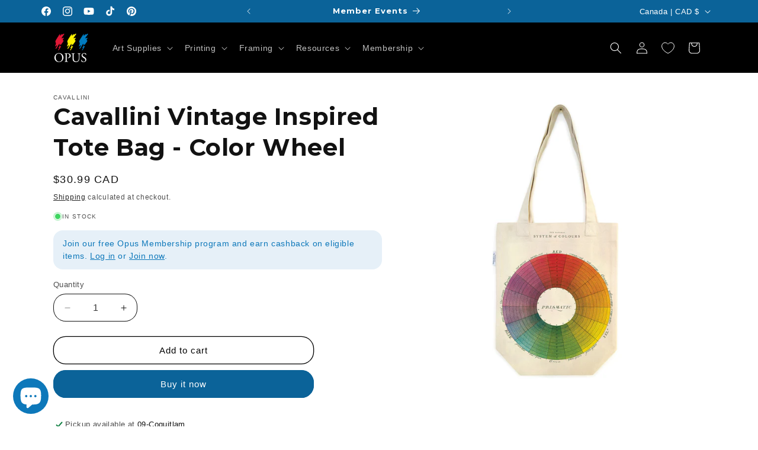

--- FILE ---
content_type: text/html; charset=utf-8
request_url: https://opusartsupplies.com/products/cavallini-vintage-inspired-tote-bag-color-wheel
body_size: 85300
content:
<!doctype html>
<html class="js" lang="en">
  <head>
    <meta charset="utf-8">
    <meta http-equiv="X-UA-Compatible" content="IE=edge">
    <meta name="viewport" content="width=device-width,initial-scale=1, viewport-fit=cover">
    <meta name="theme-color" content="">
    <link rel="canonical" href="https://opusartsupplies.com/products/cavallini-vintage-inspired-tote-bag-color-wheel"><link rel="icon" type="image/png" href="//opusartsupplies.com/cdn/shop/files/opus-favicon_430x_5e390dcf-b2a8-4a91-8154-4fc4a067b1d5.jpg?crop=center&height=32&v=1690863934&width=32"><link rel="preconnect" href="https://fonts.shopifycdn.com" crossorigin><link rel="stylesheet" href="https://cdn.jsdelivr.net/npm/@sheerid/jslib@2/sheerid-install.css" type="text/css">

    <title>
      Cavallini Vintage Inspired Tote Bag - Color Wheel
 &ndash; Opus Art Supplies</title>

    
      <meta name="description" content="This tote bag features beautiful vintage imagery from the Cavallini archives and includes a handy interior pocket. Tote bag measure 13&quot; x 17&quot; and is made of 100% natural cotton canvas.">
    

    

<meta property="og:site_name" content="Opus Art Supplies">
<meta property="og:url" content="https://opusartsupplies.com/products/cavallini-vintage-inspired-tote-bag-color-wheel">
<meta property="og:title" content="Cavallini Vintage Inspired Tote Bag - Color Wheel">
<meta property="og:type" content="product">
<meta property="og:description" content="This tote bag features beautiful vintage imagery from the Cavallini archives and includes a handy interior pocket. Tote bag measure 13&quot; x 17&quot; and is made of 100% natural cotton canvas."><meta property="og:image" content="http://opusartsupplies.com/cdn/shop/files/MACCSTBCW.jpg?v=1696020595">
  <meta property="og:image:secure_url" content="https://opusartsupplies.com/cdn/shop/files/MACCSTBCW.jpg?v=1696020595">
  <meta property="og:image:width" content="2048">
  <meta property="og:image:height" content="2048"><meta property="og:price:amount" content="30.99">
  <meta property="og:price:currency" content="CAD"><meta name="twitter:card" content="summary_large_image">
<meta name="twitter:title" content="Cavallini Vintage Inspired Tote Bag - Color Wheel">
<meta name="twitter:description" content="This tote bag features beautiful vintage imagery from the Cavallini archives and includes a handy interior pocket. Tote bag measure 13&quot; x 17&quot; and is made of 100% natural cotton canvas.">


    <script src="//opusartsupplies.com/cdn/shop/t/682/assets/constants.js?v=132983761750457495441743621624" defer="defer"></script>
    <script src="//opusartsupplies.com/cdn/shop/t/682/assets/pubsub.js?v=25310214064522200911743621625" defer="defer"></script>
    <script src="//opusartsupplies.com/cdn/shop/t/682/assets/global.js?v=184345515105158409801743621624" defer="defer"></script>
    <script src="//opusartsupplies.com/cdn/shop/t/682/assets/details-disclosure.js?v=13653116266235556501743621624" defer="defer"></script>
    <script src="//opusartsupplies.com/cdn/shop/t/682/assets/details-modal.js?v=25581673532751508451743621624" defer="defer"></script>
    <script src="//opusartsupplies.com/cdn/shop/t/682/assets/search-form.js?v=133129549252120666541743621625" defer="defer"></script><script>window.performance && window.performance.mark && window.performance.mark('shopify.content_for_header.start');</script><meta name="facebook-domain-verification" content="axj08yi2grljh62ntp9wv8mlrj0wov">
<meta name="google-site-verification" content="hPjGgcHKkkLRixY2P0LDOGnfzZGFrmCuXiOpm39wM8k">
<meta id="shopify-digital-wallet" name="shopify-digital-wallet" content="/63397363943/digital_wallets/dialog">
<meta name="shopify-checkout-api-token" content="b67e2240ca4991fe14d63f5151e289ae">
<link rel="alternate" hreflang="x-default" href="https://opusartsupplies.com/products/cavallini-vintage-inspired-tote-bag-color-wheel">
<link rel="alternate" hreflang="en-US" href="https://opusartsupplies.com/en-us/products/cavallini-vintage-inspired-tote-bag-color-wheel">
<link rel="alternate" hreflang="en-CA" href="https://opusartsupplies.com/products/cavallini-vintage-inspired-tote-bag-color-wheel">
<link rel="alternate" type="application/json+oembed" href="https://opusartsupplies.com/products/cavallini-vintage-inspired-tote-bag-color-wheel.oembed">
<script async="async" src="/checkouts/internal/preloads.js?locale=en-CA"></script>
<link rel="preconnect" href="https://shop.app" crossorigin="anonymous">
<script async="async" src="https://shop.app/checkouts/internal/preloads.js?locale=en-CA&shop_id=63397363943" crossorigin="anonymous"></script>
<script id="apple-pay-shop-capabilities" type="application/json">{"shopId":63397363943,"countryCode":"CA","currencyCode":"CAD","merchantCapabilities":["supports3DS"],"merchantId":"gid:\/\/shopify\/Shop\/63397363943","merchantName":"Opus Art Supplies","requiredBillingContactFields":["postalAddress","email","phone"],"requiredShippingContactFields":["postalAddress","email","phone"],"shippingType":"shipping","supportedNetworks":["visa","masterCard","amex","interac","jcb"],"total":{"type":"pending","label":"Opus Art Supplies","amount":"1.00"},"shopifyPaymentsEnabled":true,"supportsSubscriptions":true}</script>
<script id="shopify-features" type="application/json">{"accessToken":"b67e2240ca4991fe14d63f5151e289ae","betas":["rich-media-storefront-analytics"],"domain":"opusartsupplies.com","predictiveSearch":true,"shopId":63397363943,"locale":"en"}</script>
<script>var Shopify = Shopify || {};
Shopify.shop = "opusartsupplies.myshopify.com";
Shopify.locale = "en";
Shopify.currency = {"active":"CAD","rate":"1.0"};
Shopify.country = "CA";
Shopify.theme = {"name":"Opus Dawn 15.3","id":147592282343,"schema_name":"Dawn","schema_version":"15.3.0","theme_store_id":887,"role":"main"};
Shopify.theme.handle = "null";
Shopify.theme.style = {"id":null,"handle":null};
Shopify.cdnHost = "opusartsupplies.com/cdn";
Shopify.routes = Shopify.routes || {};
Shopify.routes.root = "/";</script>
<script type="module">!function(o){(o.Shopify=o.Shopify||{}).modules=!0}(window);</script>
<script>!function(o){function n(){var o=[];function n(){o.push(Array.prototype.slice.apply(arguments))}return n.q=o,n}var t=o.Shopify=o.Shopify||{};t.loadFeatures=n(),t.autoloadFeatures=n()}(window);</script>
<script>
  window.ShopifyPay = window.ShopifyPay || {};
  window.ShopifyPay.apiHost = "shop.app\/pay";
  window.ShopifyPay.redirectState = null;
</script>
<script id="shop-js-analytics" type="application/json">{"pageType":"product"}</script>
<script defer="defer" async type="module" src="//opusartsupplies.com/cdn/shopifycloud/shop-js/modules/v2/client.init-shop-cart-sync_IZsNAliE.en.esm.js"></script>
<script defer="defer" async type="module" src="//opusartsupplies.com/cdn/shopifycloud/shop-js/modules/v2/chunk.common_0OUaOowp.esm.js"></script>
<script type="module">
  await import("//opusartsupplies.com/cdn/shopifycloud/shop-js/modules/v2/client.init-shop-cart-sync_IZsNAliE.en.esm.js");
await import("//opusartsupplies.com/cdn/shopifycloud/shop-js/modules/v2/chunk.common_0OUaOowp.esm.js");

  window.Shopify.SignInWithShop?.initShopCartSync?.({"fedCMEnabled":true,"windoidEnabled":true});

</script>
<script>
  window.Shopify = window.Shopify || {};
  if (!window.Shopify.featureAssets) window.Shopify.featureAssets = {};
  window.Shopify.featureAssets['shop-js'] = {"shop-cart-sync":["modules/v2/client.shop-cart-sync_DLOhI_0X.en.esm.js","modules/v2/chunk.common_0OUaOowp.esm.js"],"init-fed-cm":["modules/v2/client.init-fed-cm_C6YtU0w6.en.esm.js","modules/v2/chunk.common_0OUaOowp.esm.js"],"shop-button":["modules/v2/client.shop-button_BCMx7GTG.en.esm.js","modules/v2/chunk.common_0OUaOowp.esm.js"],"shop-cash-offers":["modules/v2/client.shop-cash-offers_BT26qb5j.en.esm.js","modules/v2/chunk.common_0OUaOowp.esm.js","modules/v2/chunk.modal_CGo_dVj3.esm.js"],"init-windoid":["modules/v2/client.init-windoid_B9PkRMql.en.esm.js","modules/v2/chunk.common_0OUaOowp.esm.js"],"init-shop-email-lookup-coordinator":["modules/v2/client.init-shop-email-lookup-coordinator_DZkqjsbU.en.esm.js","modules/v2/chunk.common_0OUaOowp.esm.js"],"shop-toast-manager":["modules/v2/client.shop-toast-manager_Di2EnuM7.en.esm.js","modules/v2/chunk.common_0OUaOowp.esm.js"],"shop-login-button":["modules/v2/client.shop-login-button_BtqW_SIO.en.esm.js","modules/v2/chunk.common_0OUaOowp.esm.js","modules/v2/chunk.modal_CGo_dVj3.esm.js"],"avatar":["modules/v2/client.avatar_BTnouDA3.en.esm.js"],"pay-button":["modules/v2/client.pay-button_CWa-C9R1.en.esm.js","modules/v2/chunk.common_0OUaOowp.esm.js"],"init-shop-cart-sync":["modules/v2/client.init-shop-cart-sync_IZsNAliE.en.esm.js","modules/v2/chunk.common_0OUaOowp.esm.js"],"init-customer-accounts":["modules/v2/client.init-customer-accounts_DenGwJTU.en.esm.js","modules/v2/client.shop-login-button_BtqW_SIO.en.esm.js","modules/v2/chunk.common_0OUaOowp.esm.js","modules/v2/chunk.modal_CGo_dVj3.esm.js"],"init-shop-for-new-customer-accounts":["modules/v2/client.init-shop-for-new-customer-accounts_JdHXxpS9.en.esm.js","modules/v2/client.shop-login-button_BtqW_SIO.en.esm.js","modules/v2/chunk.common_0OUaOowp.esm.js","modules/v2/chunk.modal_CGo_dVj3.esm.js"],"init-customer-accounts-sign-up":["modules/v2/client.init-customer-accounts-sign-up_D6__K_p8.en.esm.js","modules/v2/client.shop-login-button_BtqW_SIO.en.esm.js","modules/v2/chunk.common_0OUaOowp.esm.js","modules/v2/chunk.modal_CGo_dVj3.esm.js"],"checkout-modal":["modules/v2/client.checkout-modal_C_ZQDY6s.en.esm.js","modules/v2/chunk.common_0OUaOowp.esm.js","modules/v2/chunk.modal_CGo_dVj3.esm.js"],"shop-follow-button":["modules/v2/client.shop-follow-button_XetIsj8l.en.esm.js","modules/v2/chunk.common_0OUaOowp.esm.js","modules/v2/chunk.modal_CGo_dVj3.esm.js"],"lead-capture":["modules/v2/client.lead-capture_DvA72MRN.en.esm.js","modules/v2/chunk.common_0OUaOowp.esm.js","modules/v2/chunk.modal_CGo_dVj3.esm.js"],"shop-login":["modules/v2/client.shop-login_ClXNxyh6.en.esm.js","modules/v2/chunk.common_0OUaOowp.esm.js","modules/v2/chunk.modal_CGo_dVj3.esm.js"],"payment-terms":["modules/v2/client.payment-terms_CNlwjfZz.en.esm.js","modules/v2/chunk.common_0OUaOowp.esm.js","modules/v2/chunk.modal_CGo_dVj3.esm.js"]};
</script>
<script>(function() {
  var isLoaded = false;
  function asyncLoad() {
    if (isLoaded) return;
    isLoaded = true;
    var urls = ["\/\/cdn.shopify.com\/proxy\/6307c8c0d2172d2cade75c5f7da71adf67177c9b03c6411a45419b782917a494\/bingshoppingtool-t2app-prod.trafficmanager.net\/uet\/tracking_script?shop=opusartsupplies.myshopify.com\u0026sp-cache-control=cHVibGljLCBtYXgtYWdlPTkwMA","https:\/\/static.klaviyo.com\/onsite\/js\/klaviyo.js?company_id=RUurFG\u0026shop=opusartsupplies.myshopify.com","https:\/\/shopify-widget.route.com\/shopify.widget.js?shop=opusartsupplies.myshopify.com","https:\/\/sdk.postscript.io\/sdk-script-loader.bundle.js?shopId=274220\u0026shop=opusartsupplies.myshopify.com"];
    for (var i = 0; i < urls.length; i++) {
      var s = document.createElement('script');
      s.type = 'text/javascript';
      s.async = true;
      s.src = urls[i];
      var x = document.getElementsByTagName('script')[0];
      x.parentNode.insertBefore(s, x);
    }
  };
  if(window.attachEvent) {
    window.attachEvent('onload', asyncLoad);
  } else {
    window.addEventListener('load', asyncLoad, false);
  }
})();</script>
<script id="__st">var __st={"a":63397363943,"offset":-28800,"reqid":"94e6a4dc-409b-47ca-8238-4c469f5f9897-1768426365","pageurl":"opusartsupplies.com\/products\/cavallini-vintage-inspired-tote-bag-color-wheel","u":"9485f821e23d","p":"product","rtyp":"product","rid":8486470025447};</script>
<script>window.ShopifyPaypalV4VisibilityTracking = true;</script>
<script id="captcha-bootstrap">!function(){'use strict';const t='contact',e='account',n='new_comment',o=[[t,t],['blogs',n],['comments',n],[t,'customer']],c=[[e,'customer_login'],[e,'guest_login'],[e,'recover_customer_password'],[e,'create_customer']],r=t=>t.map((([t,e])=>`form[action*='/${t}']:not([data-nocaptcha='true']) input[name='form_type'][value='${e}']`)).join(','),a=t=>()=>t?[...document.querySelectorAll(t)].map((t=>t.form)):[];function s(){const t=[...o],e=r(t);return a(e)}const i='password',u='form_key',d=['recaptcha-v3-token','g-recaptcha-response','h-captcha-response',i],f=()=>{try{return window.sessionStorage}catch{return}},m='__shopify_v',_=t=>t.elements[u];function p(t,e,n=!1){try{const o=window.sessionStorage,c=JSON.parse(o.getItem(e)),{data:r}=function(t){const{data:e,action:n}=t;return t[m]||n?{data:e,action:n}:{data:t,action:n}}(c);for(const[e,n]of Object.entries(r))t.elements[e]&&(t.elements[e].value=n);n&&o.removeItem(e)}catch(o){console.error('form repopulation failed',{error:o})}}const l='form_type',E='cptcha';function T(t){t.dataset[E]=!0}const w=window,h=w.document,L='Shopify',v='ce_forms',y='captcha';let A=!1;((t,e)=>{const n=(g='f06e6c50-85a8-45c8-87d0-21a2b65856fe',I='https://cdn.shopify.com/shopifycloud/storefront-forms-hcaptcha/ce_storefront_forms_captcha_hcaptcha.v1.5.2.iife.js',D={infoText:'Protected by hCaptcha',privacyText:'Privacy',termsText:'Terms'},(t,e,n)=>{const o=w[L][v],c=o.bindForm;if(c)return c(t,g,e,D).then(n);var r;o.q.push([[t,g,e,D],n]),r=I,A||(h.body.append(Object.assign(h.createElement('script'),{id:'captcha-provider',async:!0,src:r})),A=!0)});var g,I,D;w[L]=w[L]||{},w[L][v]=w[L][v]||{},w[L][v].q=[],w[L][y]=w[L][y]||{},w[L][y].protect=function(t,e){n(t,void 0,e),T(t)},Object.freeze(w[L][y]),function(t,e,n,w,h,L){const[v,y,A,g]=function(t,e,n){const i=e?o:[],u=t?c:[],d=[...i,...u],f=r(d),m=r(i),_=r(d.filter((([t,e])=>n.includes(e))));return[a(f),a(m),a(_),s()]}(w,h,L),I=t=>{const e=t.target;return e instanceof HTMLFormElement?e:e&&e.form},D=t=>v().includes(t);t.addEventListener('submit',(t=>{const e=I(t);if(!e)return;const n=D(e)&&!e.dataset.hcaptchaBound&&!e.dataset.recaptchaBound,o=_(e),c=g().includes(e)&&(!o||!o.value);(n||c)&&t.preventDefault(),c&&!n&&(function(t){try{if(!f())return;!function(t){const e=f();if(!e)return;const n=_(t);if(!n)return;const o=n.value;o&&e.removeItem(o)}(t);const e=Array.from(Array(32),(()=>Math.random().toString(36)[2])).join('');!function(t,e){_(t)||t.append(Object.assign(document.createElement('input'),{type:'hidden',name:u})),t.elements[u].value=e}(t,e),function(t,e){const n=f();if(!n)return;const o=[...t.querySelectorAll(`input[type='${i}']`)].map((({name:t})=>t)),c=[...d,...o],r={};for(const[a,s]of new FormData(t).entries())c.includes(a)||(r[a]=s);n.setItem(e,JSON.stringify({[m]:1,action:t.action,data:r}))}(t,e)}catch(e){console.error('failed to persist form',e)}}(e),e.submit())}));const S=(t,e)=>{t&&!t.dataset[E]&&(n(t,e.some((e=>e===t))),T(t))};for(const o of['focusin','change'])t.addEventListener(o,(t=>{const e=I(t);D(e)&&S(e,y())}));const B=e.get('form_key'),M=e.get(l),P=B&&M;t.addEventListener('DOMContentLoaded',(()=>{const t=y();if(P)for(const e of t)e.elements[l].value===M&&p(e,B);[...new Set([...A(),...v().filter((t=>'true'===t.dataset.shopifyCaptcha))])].forEach((e=>S(e,t)))}))}(h,new URLSearchParams(w.location.search),n,t,e,['guest_login'])})(!0,!0)}();</script>
<script integrity="sha256-4kQ18oKyAcykRKYeNunJcIwy7WH5gtpwJnB7kiuLZ1E=" data-source-attribution="shopify.loadfeatures" defer="defer" src="//opusartsupplies.com/cdn/shopifycloud/storefront/assets/storefront/load_feature-a0a9edcb.js" crossorigin="anonymous"></script>
<script crossorigin="anonymous" defer="defer" src="//opusartsupplies.com/cdn/shopifycloud/storefront/assets/shopify_pay/storefront-65b4c6d7.js?v=20250812"></script>
<script data-source-attribution="shopify.dynamic_checkout.dynamic.init">var Shopify=Shopify||{};Shopify.PaymentButton=Shopify.PaymentButton||{isStorefrontPortableWallets:!0,init:function(){window.Shopify.PaymentButton.init=function(){};var t=document.createElement("script");t.src="https://opusartsupplies.com/cdn/shopifycloud/portable-wallets/latest/portable-wallets.en.js",t.type="module",document.head.appendChild(t)}};
</script>
<script data-source-attribution="shopify.dynamic_checkout.buyer_consent">
  function portableWalletsHideBuyerConsent(e){var t=document.getElementById("shopify-buyer-consent"),n=document.getElementById("shopify-subscription-policy-button");t&&n&&(t.classList.add("hidden"),t.setAttribute("aria-hidden","true"),n.removeEventListener("click",e))}function portableWalletsShowBuyerConsent(e){var t=document.getElementById("shopify-buyer-consent"),n=document.getElementById("shopify-subscription-policy-button");t&&n&&(t.classList.remove("hidden"),t.removeAttribute("aria-hidden"),n.addEventListener("click",e))}window.Shopify?.PaymentButton&&(window.Shopify.PaymentButton.hideBuyerConsent=portableWalletsHideBuyerConsent,window.Shopify.PaymentButton.showBuyerConsent=portableWalletsShowBuyerConsent);
</script>
<script>
  function portableWalletsCleanup(e){e&&e.src&&console.error("Failed to load portable wallets script "+e.src);var t=document.querySelectorAll("shopify-accelerated-checkout .shopify-payment-button__skeleton, shopify-accelerated-checkout-cart .wallet-cart-button__skeleton"),e=document.getElementById("shopify-buyer-consent");for(let e=0;e<t.length;e++)t[e].remove();e&&e.remove()}function portableWalletsNotLoadedAsModule(e){e instanceof ErrorEvent&&"string"==typeof e.message&&e.message.includes("import.meta")&&"string"==typeof e.filename&&e.filename.includes("portable-wallets")&&(window.removeEventListener("error",portableWalletsNotLoadedAsModule),window.Shopify.PaymentButton.failedToLoad=e,"loading"===document.readyState?document.addEventListener("DOMContentLoaded",window.Shopify.PaymentButton.init):window.Shopify.PaymentButton.init())}window.addEventListener("error",portableWalletsNotLoadedAsModule);
</script>

<script type="module" src="https://opusartsupplies.com/cdn/shopifycloud/portable-wallets/latest/portable-wallets.en.js" onError="portableWalletsCleanup(this)" crossorigin="anonymous"></script>
<script nomodule>
  document.addEventListener("DOMContentLoaded", portableWalletsCleanup);
</script>

<link id="shopify-accelerated-checkout-styles" rel="stylesheet" media="screen" href="https://opusartsupplies.com/cdn/shopifycloud/portable-wallets/latest/accelerated-checkout-backwards-compat.css" crossorigin="anonymous">
<style id="shopify-accelerated-checkout-cart">
        #shopify-buyer-consent {
  margin-top: 1em;
  display: inline-block;
  width: 100%;
}

#shopify-buyer-consent.hidden {
  display: none;
}

#shopify-subscription-policy-button {
  background: none;
  border: none;
  padding: 0;
  text-decoration: underline;
  font-size: inherit;
  cursor: pointer;
}

#shopify-subscription-policy-button::before {
  box-shadow: none;
}

      </style>
<script id="sections-script" data-sections="header" defer="defer" src="//opusartsupplies.com/cdn/shop/t/682/compiled_assets/scripts.js?814139"></script>
<script>window.performance && window.performance.mark && window.performance.mark('shopify.content_for_header.end');</script>


    <style data-shopify>
      
      
      
      
      @font-face {
  font-family: Montserrat;
  font-weight: 700;
  font-style: normal;
  font-display: swap;
  src: url("//opusartsupplies.com/cdn/fonts/montserrat/montserrat_n7.3c434e22befd5c18a6b4afadb1e3d77c128c7939.woff2") format("woff2"),
       url("//opusartsupplies.com/cdn/fonts/montserrat/montserrat_n7.5d9fa6e2cae713c8fb539a9876489d86207fe957.woff") format("woff");
}


      
        :root,
        .color-scheme-1 {
          --color-background: 255,255,255;
        
          --gradient-background: #ffffff;
        

        

        --color-foreground: 18,18,18;
        --color-background-contrast: 191,191,191;
        --color-shadow: 18,18,18;
        --color-button: 11,99,153;
        --color-button-text: 255,255,255;
        --color-secondary-button: 255,255,255;
        --color-secondary-button-text: 0,0,0;
        --color-link: 0,0,0;
        --color-badge-foreground: 18,18,18;
        --color-badge-background: 255,255,255;
        --color-badge-border: 18,18,18;
        --payment-terms-background-color: rgb(255 255 255);
      }
      
        
        .color-scheme-2 {
          --color-background: 243,243,243;
        
          --gradient-background: #f3f3f3;
        

        

        --color-foreground: 18,18,18;
        --color-background-contrast: 179,179,179;
        --color-shadow: 18,18,18;
        --color-button: 18,18,18;
        --color-button-text: 243,243,243;
        --color-secondary-button: 243,243,243;
        --color-secondary-button-text: 18,18,18;
        --color-link: 18,18,18;
        --color-badge-foreground: 18,18,18;
        --color-badge-background: 243,243,243;
        --color-badge-border: 18,18,18;
        --payment-terms-background-color: rgb(243 243 243);
      }
      
        
        .color-scheme-3 {
          --color-background: 36,31,33;
        
          --gradient-background: #241f21;
        

        

        --color-foreground: 255,255,255;
        --color-background-contrast: 50,43,46;
        --color-shadow: 18,18,18;
        --color-button: 255,255,255;
        --color-button-text: 18,18,18;
        --color-secondary-button: 36,31,33;
        --color-secondary-button-text: 255,255,255;
        --color-link: 255,255,255;
        --color-badge-foreground: 255,255,255;
        --color-badge-background: 36,31,33;
        --color-badge-border: 255,255,255;
        --payment-terms-background-color: rgb(36 31 33);
      }
      
        
        .color-scheme-4 {
          --color-background: 18,18,18;
        
          --gradient-background: #121212;
        

        

        --color-foreground: 255,255,255;
        --color-background-contrast: 146,146,146;
        --color-shadow: 18,18,18;
        --color-button: 255,255,255;
        --color-button-text: 18,18,18;
        --color-secondary-button: 18,18,18;
        --color-secondary-button-text: 255,255,255;
        --color-link: 255,255,255;
        --color-badge-foreground: 255,255,255;
        --color-badge-background: 18,18,18;
        --color-badge-border: 255,255,255;
        --payment-terms-background-color: rgb(18 18 18);
      }
      
        
        .color-scheme-5 {
          --color-background: 13,120,186;
        
          --gradient-background: #0d78ba;
        

        

        --color-foreground: 255,255,255;
        --color-background-contrast: 5,43,67;
        --color-shadow: 18,18,18;
        --color-button: 255,255,255;
        --color-button-text: 255,255,255;
        --color-secondary-button: 13,120,186;
        --color-secondary-button-text: 255,255,255;
        --color-link: 255,255,255;
        --color-badge-foreground: 255,255,255;
        --color-badge-background: 13,120,186;
        --color-badge-border: 255,255,255;
        --payment-terms-background-color: rgb(13 120 186);
      }
      
        
        .color-scheme-a15c831b-d584-40a6-8805-7118149b4d6a {
          --color-background: 255,255,255;
        
          --gradient-background: #ffffff;
        

        

        --color-foreground: 18,18,18;
        --color-background-contrast: 191,191,191;
        --color-shadow: 18,18,18;
        --color-button: 0,0,0;
        --color-button-text: 255,255,255;
        --color-secondary-button: 255,255,255;
        --color-secondary-button-text: 227,30,56;
        --color-link: 227,30,56;
        --color-badge-foreground: 18,18,18;
        --color-badge-background: 255,255,255;
        --color-badge-border: 18,18,18;
        --payment-terms-background-color: rgb(255 255 255);
      }
      
        
        .color-scheme-e4593977-c7d0-4ccb-b624-dad6ddec52fb {
          --color-background: 193,39,60;
        
          --gradient-background: #c1273c;
        

        

        --color-foreground: 255,255,255;
        --color-background-contrast: 87,18,27;
        --color-shadow: 18,18,18;
        --color-button: 13,120,186;
        --color-button-text: 255,255,255;
        --color-secondary-button: 193,39,60;
        --color-secondary-button-text: 255,255,255;
        --color-link: 255,255,255;
        --color-badge-foreground: 255,255,255;
        --color-badge-background: 193,39,60;
        --color-badge-border: 255,255,255;
        --payment-terms-background-color: rgb(193 39 60);
      }
      
        
        .color-scheme-0f2239bb-8102-47f0-a1b7-b571893ecb86 {
          --color-background: 0,0,0;
        
          --gradient-background: #000000;
        

        

        --color-foreground: 255,255,255;
        --color-background-contrast: 128,128,128;
        --color-shadow: 18,18,18;
        --color-button: 255,235,65;
        --color-button-text: 0,0,0;
        --color-secondary-button: 0,0,0;
        --color-secondary-button-text: 255,235,65;
        --color-link: 255,235,65;
        --color-badge-foreground: 255,255,255;
        --color-badge-background: 0,0,0;
        --color-badge-border: 255,255,255;
        --payment-terms-background-color: rgb(0 0 0);
      }
      
        
        .color-scheme-e713f397-7793-473f-8ce6-33921e28b7fc {
          --color-background: 242,235,223;
        
          --gradient-background: #f2ebdf;
        

        

        --color-foreground: 18,18,18;
        --color-background-contrast: 205,178,132;
        --color-shadow: 18,18,18;
        --color-button: 18,18,18;
        --color-button-text: 255,255,255;
        --color-secondary-button: 242,235,223;
        --color-secondary-button-text: 18,18,18;
        --color-link: 18,18,18;
        --color-badge-foreground: 18,18,18;
        --color-badge-background: 242,235,223;
        --color-badge-border: 18,18,18;
        --payment-terms-background-color: rgb(242 235 223);
      }
      
        
        .color-scheme-2dfc71f6-3c52-4d88-ad8b-9d025c106319 {
          --color-background: 11,99,153;
        
          --gradient-background: #0b6399;
        

        

        --color-foreground: 255,255,255;
        --color-background-contrast: 2,22,34;
        --color-shadow: 18,18,18;
        --color-button: 255,255,255;
        --color-button-text: 7,70,108;
        --color-secondary-button: 11,99,153;
        --color-secondary-button-text: 255,255,255;
        --color-link: 255,255,255;
        --color-badge-foreground: 255,255,255;
        --color-badge-background: 11,99,153;
        --color-badge-border: 255,255,255;
        --payment-terms-background-color: rgb(11 99 153);
      }
      
        
        .color-scheme-8186571c-6469-49e5-b75a-33d3c23e6e22 {
          --color-background: 0,0,0;
        
          --gradient-background: #000000;
        

        

        --color-foreground: 255,255,255;
        --color-background-contrast: 128,128,128;
        --color-shadow: 255,255,255;
        --color-button: 255,255,255;
        --color-button-text: 18,18,18;
        --color-secondary-button: 0,0,0;
        --color-secondary-button-text: 255,255,255;
        --color-link: 255,255,255;
        --color-badge-foreground: 255,255,255;
        --color-badge-background: 0,0,0;
        --color-badge-border: 255,255,255;
        --payment-terms-background-color: rgb(0 0 0);
      }
      
        
        .color-scheme-3ff9d225-4422-46cf-a874-4ec3b6071441 {
          --color-background: 18,18,18;
        
          --gradient-background: linear-gradient(180deg, rgba(18, 18, 18, 1), rgba(36, 31, 33, 1) 100%);
        

        

        --color-foreground: 255,255,255;
        --color-background-contrast: 146,146,146;
        --color-shadow: 18,18,18;
        --color-button: 13,120,186;
        --color-button-text: 255,255,255;
        --color-secondary-button: 18,18,18;
        --color-secondary-button-text: 255,255,255;
        --color-link: 255,255,255;
        --color-badge-foreground: 255,255,255;
        --color-badge-background: 18,18,18;
        --color-badge-border: 255,255,255;
        --payment-terms-background-color: rgb(18 18 18);
      }
      
        
        .color-scheme-58791054-786e-4bd9-a55e-4494e0ae1790 {
          --color-background: 119,29,44;
        
          --gradient-background: #771d2c;
        

        

        --color-foreground: 255,255,255;
        --color-background-contrast: 140,34,52;
        --color-shadow: 255,255,255;
        --color-button: 255,255,255;
        --color-button-text: 119,29,44;
        --color-secondary-button: 119,29,44;
        --color-secondary-button-text: 255,255,255;
        --color-link: 255,255,255;
        --color-badge-foreground: 255,255,255;
        --color-badge-background: 119,29,44;
        --color-badge-border: 255,255,255;
        --payment-terms-background-color: rgb(119 29 44);
      }
      
        
        .color-scheme-18dd7d88-2bb3-4981-8bcd-81aad79750a5 {
          --color-background: 0,141,116;
        
          --gradient-background: #008d74;
        

        

        --color-foreground: 255,255,255;
        --color-background-contrast: 0,14,11;
        --color-shadow: 255,255,255;
        --color-button: 255,255,255;
        --color-button-text: 18,18,18;
        --color-secondary-button: 0,141,116;
        --color-secondary-button-text: 255,255,255;
        --color-link: 255,255,255;
        --color-badge-foreground: 255,255,255;
        --color-badge-background: 0,141,116;
        --color-badge-border: 255,255,255;
        --payment-terms-background-color: rgb(0 141 116);
      }
      
        
        .color-scheme-8e66dbaf-15ff-4793-9779-f11147aa09c7 {
          --color-background: 210,225,243;
        
          --gradient-background: #d2e1f3;
        

        

        --color-foreground: 18,18,18;
        --color-background-contrast: 109,158,216;
        --color-shadow: 18,18,18;
        --color-button: 18,18,18;
        --color-button-text: 255,255,255;
        --color-secondary-button: 210,225,243;
        --color-secondary-button-text: 0,0,0;
        --color-link: 0,0,0;
        --color-badge-foreground: 18,18,18;
        --color-badge-background: 210,225,243;
        --color-badge-border: 18,18,18;
        --payment-terms-background-color: rgb(210 225 243);
      }
      

      body, .color-scheme-1, .color-scheme-2, .color-scheme-3, .color-scheme-4, .color-scheme-5, .color-scheme-a15c831b-d584-40a6-8805-7118149b4d6a, .color-scheme-e4593977-c7d0-4ccb-b624-dad6ddec52fb, .color-scheme-0f2239bb-8102-47f0-a1b7-b571893ecb86, .color-scheme-e713f397-7793-473f-8ce6-33921e28b7fc, .color-scheme-2dfc71f6-3c52-4d88-ad8b-9d025c106319, .color-scheme-8186571c-6469-49e5-b75a-33d3c23e6e22, .color-scheme-3ff9d225-4422-46cf-a874-4ec3b6071441, .color-scheme-58791054-786e-4bd9-a55e-4494e0ae1790, .color-scheme-18dd7d88-2bb3-4981-8bcd-81aad79750a5, .color-scheme-8e66dbaf-15ff-4793-9779-f11147aa09c7 {
        color: rgba(var(--color-foreground), 0.75);
        background-color: rgb(var(--color-background));
      }

      :root {
        --font-body-family: "system_ui", -apple-system, 'Segoe UI', Roboto, 'Helvetica Neue', 'Noto Sans', 'Liberation Sans', Arial, sans-serif, 'Apple Color Emoji', 'Segoe UI Emoji', 'Segoe UI Symbol', 'Noto Color Emoji';
        --font-body-style: normal;
        --font-body-weight: 400;
        --font-body-weight-bold: 700;

        --font-heading-family: Montserrat, sans-serif;
        --font-heading-style: normal;
        --font-heading-weight: 700;

        --font-body-scale: 1.0;
        --font-heading-scale: 1.0;

        --media-padding: px;
        --media-border-opacity: 0.05;
        --media-border-width: 0px;
        --media-radius: 20px;
        --media-shadow-opacity: 0.0;
        --media-shadow-horizontal-offset: 0px;
        --media-shadow-vertical-offset: 4px;
        --media-shadow-blur-radius: 0px;
        --media-shadow-visible: 0;

        --page-width: 120rem;
        --page-width-margin: 0rem;

        --product-card-image-padding: 0.0rem;
        --product-card-corner-radius: 2.0rem;
        --product-card-text-alignment: left;
        --product-card-border-width: 0.2rem;
        --product-card-border-opacity: 0.1;
        --product-card-shadow-opacity: 0.0;
        --product-card-shadow-visible: 0;
        --product-card-shadow-horizontal-offset: 0.0rem;
        --product-card-shadow-vertical-offset: 0.0rem;
        --product-card-shadow-blur-radius: 0.5rem;

        --collection-card-image-padding: 0.0rem;
        --collection-card-corner-radius: 2.0rem;
        --collection-card-text-alignment: left;
        --collection-card-border-width: 0.2rem;
        --collection-card-border-opacity: 0.1;
        --collection-card-shadow-opacity: 0.0;
        --collection-card-shadow-visible: 0;
        --collection-card-shadow-horizontal-offset: 0.0rem;
        --collection-card-shadow-vertical-offset: 0.4rem;
        --collection-card-shadow-blur-radius: 0.5rem;

        --blog-card-image-padding: 0.0rem;
        --blog-card-corner-radius: 2.0rem;
        --blog-card-text-alignment: left;
        --blog-card-border-width: 0.0rem;
        --blog-card-border-opacity: 0.1;
        --blog-card-shadow-opacity: 0.0;
        --blog-card-shadow-visible: 0;
        --blog-card-shadow-horizontal-offset: 0.0rem;
        --blog-card-shadow-vertical-offset: 0.4rem;
        --blog-card-shadow-blur-radius: 0.5rem;

        --badge-corner-radius: 4.0rem;

        --popup-border-width: 1px;
        --popup-border-opacity: 0.1;
        --popup-corner-radius: 20px;
        --popup-shadow-opacity: 0.05;
        --popup-shadow-horizontal-offset: 0px;
        --popup-shadow-vertical-offset: 4px;
        --popup-shadow-blur-radius: 5px;

        --drawer-border-width: 1px;
        --drawer-border-opacity: 0.1;
        --drawer-shadow-opacity: 0.0;
        --drawer-shadow-horizontal-offset: 0px;
        --drawer-shadow-vertical-offset: 4px;
        --drawer-shadow-blur-radius: 5px;

        --spacing-sections-desktop: 0px;
        --spacing-sections-mobile: 0px;

        --grid-desktop-vertical-spacing: 8px;
        --grid-desktop-horizontal-spacing: 8px;
        --grid-mobile-vertical-spacing: 4px;
        --grid-mobile-horizontal-spacing: 4px;

        --text-boxes-border-opacity: 0.1;
        --text-boxes-border-width: 0px;
        --text-boxes-radius: 20px;
        --text-boxes-shadow-opacity: 0.0;
        --text-boxes-shadow-visible: 0;
        --text-boxes-shadow-horizontal-offset: 8px;
        --text-boxes-shadow-vertical-offset: 4px;
        --text-boxes-shadow-blur-radius: 5px;

        --buttons-radius: 20px;
        --buttons-radius-outset: 21px;
        --buttons-border-width: 1px;
        --buttons-border-opacity: 1.0;
        --buttons-shadow-opacity: 0.0;
        --buttons-shadow-visible: 0;
        --buttons-shadow-horizontal-offset: 0px;
        --buttons-shadow-vertical-offset: 0px;
        --buttons-shadow-blur-radius: 0px;
        --buttons-border-offset: 0.3px;

        --inputs-radius: 20px;
        --inputs-border-width: 1px;
        --inputs-border-opacity: 1.0;
        --inputs-shadow-opacity: 0.0;
        --inputs-shadow-horizontal-offset: 0px;
        --inputs-margin-offset: 0px;
        --inputs-shadow-vertical-offset: 4px;
        --inputs-shadow-blur-radius: 5px;
        --inputs-radius-outset: 21px;

        --variant-pills-radius: 40px;
        --variant-pills-border-width: 1px;
        --variant-pills-border-opacity: 0.55;
        --variant-pills-shadow-opacity: 0.0;
        --variant-pills-shadow-horizontal-offset: 0px;
        --variant-pills-shadow-vertical-offset: 4px;
        --variant-pills-shadow-blur-radius: 5px;
      }

      *,
      *::before,
      *::after {
        box-sizing: inherit;
      }

      html {
        box-sizing: border-box;
        font-size: calc(var(--font-body-scale) * 62.5%);
        height: 100%;
      }

      body {
        display: grid;
        grid-template-rows: auto auto 1fr auto;
        grid-template-columns: 100%;
        min-height: 100%;
        margin: 0;
        font-size: 1.5rem;
        letter-spacing: 0.06rem;
        line-height: calc(1 + 0.8 / var(--font-body-scale));
        font-family: var(--font-body-family);
        font-style: var(--font-body-style);
        font-weight: var(--font-body-weight);
      }

      @media screen and (min-width: 750px) {
        body {
          font-size: 1.6rem;
        }
      }
    </style>

    <link href="//opusartsupplies.com/cdn/shop/t/682/assets/base.css?v=105293693128078853751760508801" rel="stylesheet" type="text/css" media="all" />
    <link href="//opusartsupplies.com/cdn/shop/t/682/assets/component-text-video.css?v=115818774380962882921749939395" rel="stylesheet" type="text/css" media="all" />
    <link rel="stylesheet" href="//opusartsupplies.com/cdn/shop/t/682/assets/component-cart-items.css?v=123238115697927560811743621624" media="print" onload="this.media='all'">
      <link rel="preload" as="font" href="//opusartsupplies.com/cdn/fonts/montserrat/montserrat_n7.3c434e22befd5c18a6b4afadb1e3d77c128c7939.woff2" type="font/woff2" crossorigin>
      
<link href="//opusartsupplies.com/cdn/shop/t/682/assets/component-localization-form.css?v=170315343355214948141743621624" rel="stylesheet" type="text/css" media="all" />
      <script src="//opusartsupplies.com/cdn/shop/t/682/assets/localization-form.js?v=144176611646395275351743621625" defer="defer"></script><link
        rel="stylesheet"
        href="//opusartsupplies.com/cdn/shop/t/682/assets/component-predictive-search.css?v=118923337488134913561743621624"
        media="print"
        onload="this.media='all'"
      ><script>
      if (Shopify.designMode) {
        document.documentElement.classList.add('shopify-design-mode');
      }
    </script>
  <!-- BEGIN app block: shopify://apps/consentmo-gdpr/blocks/gdpr_cookie_consent/4fbe573f-a377-4fea-9801-3ee0858cae41 -->


<!-- END app block --><!-- BEGIN app block: shopify://apps/eg-auto-add-to-cart/blocks/app-embed/0f7d4f74-1e89-4820-aec4-6564d7e535d2 -->










  
    <script
      async
      type="text/javascript"
      src="https://cdn.506.io/eg/script.js?shop=opusartsupplies.myshopify.com&v=7"
    ></script>
  



  <meta id="easygift-shop" itemid="c2hvcF8kXzE3Njg0MjYzNjY=" content="{&quot;isInstalled&quot;:true,&quot;installedOn&quot;:&quot;2022-09-07T21:28:58.364Z&quot;,&quot;appVersion&quot;:&quot;3.0&quot;,&quot;subscriptionName&quot;:&quot;Unlimited&quot;,&quot;cartAnalytics&quot;:true,&quot;freeTrialEndsOn&quot;:null,&quot;settings&quot;:{&quot;reminderBannerStyle&quot;:{&quot;position&quot;:{&quot;horizontal&quot;:&quot;right&quot;,&quot;vertical&quot;:&quot;bottom&quot;},&quot;imageUrl&quot;:null,&quot;closingMode&quot;:&quot;doNotAutoClose&quot;,&quot;cssStyles&quot;:&quot;&quot;,&quot;displayAfter&quot;:5,&quot;headerText&quot;:&quot;&quot;,&quot;primaryColor&quot;:&quot;#000000&quot;,&quot;reshowBannerAfter&quot;:&quot;everyNewSession&quot;,&quot;selfcloseAfter&quot;:5,&quot;showImage&quot;:false,&quot;subHeaderText&quot;:&quot;&quot;},&quot;addedItemIdentifier&quot;:&quot;_Gifted&quot;,&quot;ignoreOtherAppLineItems&quot;:null,&quot;customVariantsInfoLifetimeMins&quot;:1440,&quot;redirectPath&quot;:null,&quot;ignoreNonStandardCartRequests&quot;:false,&quot;bannerStyle&quot;:{&quot;position&quot;:{&quot;horizontal&quot;:&quot;center&quot;,&quot;vertical&quot;:&quot;bottom&quot;},&quot;primaryColor&quot;:&quot;#000000&quot;,&quot;cssStyles&quot;:null},&quot;themePresetId&quot;:&quot;0&quot;,&quot;notificationStyle&quot;:{&quot;position&quot;:{&quot;horizontal&quot;:&quot;center&quot;,&quot;vertical&quot;:&quot;bottom&quot;},&quot;primaryColor&quot;:&quot;#3A3A3A&quot;,&quot;duration&quot;:&quot;5.0&quot;,&quot;cssStyles&quot;:&quot;#aca-notifications-wrapper {\n  display: block;\n  left: 50%;\n  -webkit-transform: translate(-50%,0);\n  -moz-transform: translate(-50%,0);\n  -ms-transform: translate(-50%,0);\n  -o-transform: translate(-50%,0);\n  transform: translate(-50%,0);\n  bottom: 0;\n  position: fixed;\n  z-index: 99999999;\n  max-height: 100%;\n  overflow: auto;\n}\n.aca-notification-container {\n  display: flex;\n  flex-direction: row;\n  text-align: left;\n  font-size: 16px;\n  margin: 12px;\n  padding: 8px;\n  background-color: #FFFFFF;\n  width: fit-content;\n  box-shadow: rgb(170 170 170) 0px 0px 5px;\n  border-radius: 8px;\n  opacity: 0;\n  transition: opacity 0.4s ease-in-out;\n}\n.aca-notification-container .aca-notification-image {\n  display: flex;\n  align-items: center;\n  justify-content: center;\n  min-height: 60px;\n  min-width: 60px;\n  height: 60px;\n  width: 60px;\n  background-color: #FFFFFF;\n  margin: 8px;\n}\n.aca-notification-image img {\n  display: block;\n  max-width: 100%;\n  max-height: 100%;\n  width: auto;\n  height: auto;\n  border-radius: 6px;\n  box-shadow: rgba(99, 115, 129, 0.29) 0px 0px 4px 1px;\n}\n.aca-notification-container .aca-notification-text {\n  flex-grow: 1;\n  margin: 8px;\n  max-width: 260px;\n}\n.aca-notification-heading {\n  font-size: 24px;\n  margin: 0 0 0.3em 0;\n  line-height: normal;\n  word-break: break-word;\n  line-height: 1.2;\n  max-height: 3.6em;\n  overflow: hidden;\n  color: #3A3A3A;\n}\n.aca-notification-subheading {\n  font-size: 18px;\n  margin: 0;\n  line-height: normal;\n  word-break: break-word;\n  line-height: 1.4;\n  max-height: 5.6em;\n  overflow: hidden;\n  color: #3A3A3A;\n}\n@media screen and (max-width: 450px) {\n  #aca-notifications-wrapper {\n    left: 0;\n    right: 0;\n  }\n  .aca-notification-container {\n    width: auto;\n  }\n.aca-notification-container .aca-notification-text {\n    max-width: none;\n  }\n}&quot;,&quot;hasCustomizations&quot;:false},&quot;fetchCartData&quot;:false,&quot;useLocalStorage&quot;:{&quot;expiryMinutes&quot;:null,&quot;enabled&quot;:false},&quot;popupStyle&quot;:{&quot;closeModalOutsideClick&quot;:true,&quot;priceShowZeroDecimals&quot;:true,&quot;primaryColor&quot;:&quot;#3A3A3A&quot;,&quot;secondaryColor&quot;:&quot;#3A3A3A&quot;,&quot;cssStyles&quot;:&quot;#aca-modal {\n  position: fixed;\n  left: 0;\n  top: 0;\n  width: 100%;\n  height: 100%;\n  background: rgba(0, 0, 0, 0.5);\n  z-index: 99999999;\n  overflow-x: hidden;\n  overflow-y: auto;\n  display: block;\n}\n#aca-modal-wrapper {\n  display: flex;\n  align-items: center;\n  width: 80%;\n  height: auto;\n  max-width: 1000px;\n  min-height: calc(100% - 60px);\n  margin: 30px auto;\n}\n#aca-modal-container {\n  position: relative;\n  display: flex;\n  flex-direction: column;\n  align-items: center;\n  justify-content: center;\n  box-shadow: 0 0 1.5rem rgba(17, 17, 17, 0.7);\n  width: 100%;\n  padding: 20px;\n  background-color: #FFFFFF;\n}\n#aca-close-icon-container {\n  position: absolute;\n  top: 12px;\n  right: 12px;\n  width: 25px;\n  display: none;\n}\n#aca-close-icon {\n  stroke: #333333;\n}\n#aca-modal-custom-image-container {\n  background-color: #FFFFFF;\n  margin: 0.5em 0;\n}\n#aca-modal-custom-image-container img {\n  display: block;\n  min-width: 60px;\n  min-height: 60px;\n  max-width: 200px;\n  max-height: 200px;\n  width: auto;\n  height: auto;\n}\n#aca-modal-headline {\n  text-align: center;\n  text-transform: none;\n  letter-spacing: normal;\n  margin: 0.5em 0;\n  font-size: 30px;\n  color: #3A3A3A;\n}\n#aca-modal-subheadline {\n  text-align: center;\n  font-weight: normal;\n  margin: 0 0 0.5em 0;\n  font-size: 20px;\n  color: #3A3A3A;\n}\n#aca-products-container {\n  display: flex;\n  align-items: flex-start;\n  justify-content: center;\n  flex-wrap: wrap;\n  width: 85%;\n}\n#aca-products-container .aca-product {\n  text-align: center;\n  margin: 30px;\n  width: 200px;\n}\n.aca-product-image {\n  display: flex;\n  align-items: center;\n  justify-content: center;\n  width: 100%;\n  height: 200px;\n  background-color: #FFFFFF;\n  margin-bottom: 1em;\n}\n.aca-product-image img {\n  display: block;\n  max-width: 100%;\n  max-height: 100%;\n  width: auto;\n  height: auto;\n}\n.aca-product-name, .aca-subscription-name {\n  color: #333333;\n  line-height: inherit;\n  word-break: break-word;\n  font-size: 16px;\n}\n.aca-product-variant-name {\n  margin-top: 1em;\n  color: #333333;\n  line-height: inherit;\n  word-break: break-word;\n  font-size: 16px;\n}\n.aca-product-price {\n  color: #333333;\n  line-height: inherit;\n  font-size: 16px;\n}\n.aca-subscription-label {\n  color: #333333;\n  line-height: inherit;\n  word-break: break-word;\n  font-weight: 600;\n  font-size: 16px;\n}\n.aca-product-dropdown {\n  position: relative;\n  display: flex;\n  align-items: center;\n  cursor: pointer;\n  width: 100%;\n  height: 42px;\n  background-color: #FFFFFF;\n  line-height: inherit;\n  margin-bottom: 1em;\n}\n.aca-product-dropdown .dropdown-icon {\n  position: absolute;\n  right: 8px;\n  height: 12px;\n  width: 12px;\n  fill: #E1E3E4;\n}\n.aca-product-dropdown select::before,\n.aca-product-dropdown select::after {\n  box-sizing: border-box;\n}\nselect.aca-product-dropdown::-ms-expand {\n  display: none;\n}\n.aca-product-dropdown select {\n  box-sizing: border-box;\n  background-color: transparent;\n  border: none;\n  margin: 0;\n  cursor: inherit;\n  line-height: inherit;\n  outline: none;\n  -moz-appearance: none;\n  -webkit-appearance: none;\n  appearance: none;\n  background-image: none;\n  border-top-left-radius: 0;\n  border-top-right-radius: 0;\n  border-bottom-right-radius: 0;\n  border-bottom-left-radius: 0;\n  z-index: 1;\n  width: 100%;\n  height: 100%;\n  cursor: pointer;\n  border: 1px solid #E1E3E4;\n  border-radius: 2px;\n  color: #333333;\n  padding: 0 30px 0 10px;\n  font-size: 15px;\n}\n.aca-product-button {\n  border: none;\n  cursor: pointer;\n  width: 100%;\n  min-height: 42px;\n  word-break: break-word;\n  padding: 8px 14px;\n  background-color: #3A3A3A;\n  text-transform: uppercase;\n  line-height: inherit;\n  border: 1px solid transparent;\n  border-radius: 2px;\n  font-size: 14px;\n  color: #FFFFFF;\n  font-weight: bold;\n  letter-spacing: 1.039px;\n}\n.aca-product-button.aca-product-out-of-stock-button {\n  cursor: default;\n  border: 1px solid #3A3A3A;\n  background-color: #FFFFFF;\n  color: #3A3A3A;\n}\n.aca-button-loader {\n  display: block;\n  border: 3px solid transparent;\n  border-radius: 50%;\n  border-top: 3px solid #FFFFFF;\n  width: 20px;\n  height: 20px;\n  background: transparent;\n  margin: 0 auto;\n  -webkit-animation: aca-loader 0.5s linear infinite;\n  animation: aca-loader 0.5s linear infinite;\n}\n@-webkit-keyframes aca-loader {\n  0% {\n    -webkit-transform: rotate(0deg);\n  }\n  100% {\n    -webkit-transform: rotate(360deg);\n  }\n}\n@keyframes aca-loader {\n  0% {\n    transform: rotate(0deg);\n  }\n  100% {\n    transform: rotate(360deg);\n  }\n}\n.aca-button-tick {\n  display: block;\n  transform: rotate(45deg);\n  -webkit-transform: rotate(45deg);\n  height: 19px;\n  width: 9px;\n  margin: 0 auto;\n  border-bottom: 3px solid #FFFFFF;\n  border-right: 3px solid #FFFFFF;\n}\n.aca-button-cross \u003e svg {\n  width: 22px;\n  margin-bottom: -6px;\n}\n.aca-button-cross .button-cross-icon {\n  stroke: #FFFFFF;\n}\n#aca-bottom-close {\n  cursor: pointer;\n  text-align: center;\n  word-break: break-word;\n  color: #3A3A3A;\n  font-size: 16px;\n}\n@media screen and (min-width: 951px) and (max-width: 1200px) {\n   #aca-products-container {\n    width: 95%;\n    padding: 20px 0;\n  }\n  #aca-products-container .aca-product {\n    margin: 20px 3%;\n    padding: 0;\n  }\n}\n@media screen and (min-width: 951px) and (max-width: 1024px) {\n  #aca-products-container .aca-product {\n    margin: 20px 2%;\n  }\n}\n@media screen and (max-width: 950px) {\n  #aca-products-container {\n    width: 95%;\n    padding: 0;\n  }\n  #aca-products-container .aca-product {\n    width: 45%;\n    max-width: 200px;\n    margin: 2.5%;\n  }\n}\n@media screen and (min-width: 602px) and (max-width: 950px) {\n  #aca-products-container .aca-product {\n    margin: 4%;\n  }\n}\n@media screen and (max-width: 767px) {\n  #aca-modal-wrapper {\n    width: 90%;\n  }\n}\n@media screen and (max-width: 576px) {\n  #aca-modal-container {\n    padding: 23px 0 0;\n  }\n  #aca-close-icon-container {\n    display: block;\n  }\n  #aca-bottom-close {\n    margin: 10px;\n    font-size: 14px;\n  }\n  #aca-modal-headline {\n    margin: 10px 5%;\n    font-size: 20px;\n  }\n  #aca-modal-subheadline {\n    margin: 0 0 5px 0;\n    font-size: 16px;\n  }\n  .aca-product-image {\n    height: 100px;\n    margin: 0;\n  }\n  .aca-product-name, .aca-subscription-name, .aca-product-variant-name {\n    font-size: 12px;\n    margin: 5px 0;\n  }\n  .aca-product-dropdown select, .aca-product-button, .aca-subscription-label {\n    font-size: 12px;\n  }\n  .aca-product-dropdown {\n    height: 30px;\n    margin-bottom: 7px;\n  }\n  .aca-product-button {\n    min-height: 30px;\n    padding: 4px;\n    margin-bottom: 7px;\n  }\n  .aca-button-loader {\n    border: 2px solid transparent;\n    border-top: 2px solid #FFFFFF;\n    width: 12px;\n    height: 12px;\n  }\n  .aca-button-tick {\n    height: 12px;\n    width: 6px;\n    border-bottom: 2px solid #FFFFFF;\n    border-right: 2px solid #FFFFFF;\n  }\n  .aca-button-cross \u003e svg {\n    width: 15px;\n    margin-bottom: -4px;\n  }\n  .aca-button-cross .button-cross-icon {\n    stroke: #FFFFFF;\n  }\n}&quot;,&quot;hasCustomizations&quot;:false,&quot;addButtonText&quot;:&quot;Select&quot;,&quot;dismissButtonText&quot;:&quot;Close&quot;,&quot;outOfStockButtonText&quot;:&quot;Out of Stock&quot;,&quot;imageUrl&quot;:null,&quot;showProductLink&quot;:false,&quot;subscriptionLabel&quot;:&quot;Subscription Plan&quot;},&quot;refreshAfterBannerClick&quot;:false,&quot;disableReapplyRules&quot;:false,&quot;disableReloadOnFailedAddition&quot;:false,&quot;autoReloadCartPage&quot;:false,&quot;ajaxRedirectPath&quot;:null,&quot;allowSimultaneousRequests&quot;:false,&quot;applyRulesOnCheckout&quot;:true,&quot;enableCartCtrlOverrides&quot;:true,&quot;customRedirectFromCart&quot;:null,&quot;scriptSettings&quot;:{&quot;branding&quot;:{&quot;show&quot;:false,&quot;removalRequestSent&quot;:null},&quot;productPageRedirection&quot;:{&quot;enabled&quot;:false,&quot;products&quot;:[],&quot;redirectionURL&quot;:&quot;\/&quot;},&quot;debugging&quot;:{&quot;enabled&quot;:false,&quot;enabledOn&quot;:null,&quot;stringifyObj&quot;:false},&quot;enableBuyNowInterceptions&quot;:false,&quot;useFinalPrice&quot;:false,&quot;hideGiftedPropertyText&quot;:false,&quot;fetchCartDataBeforeRequest&quot;:false,&quot;customCSS&quot;:null,&quot;delayUpdates&quot;:2000,&quot;decodePayload&quot;:false,&quot;hideAlertsOnFrontend&quot;:false,&quot;removeEGPropertyFromSplitActionLineItems&quot;:false,&quot;fetchProductInfoFromSavedDomain&quot;:false,&quot;removeProductsAddedFromExpiredRules&quot;:true},&quot;accessToEnterprise&quot;:false},&quot;translations&quot;:null,&quot;defaultLocale&quot;:&quot;en&quot;,&quot;shopDomain&quot;:&quot;opusartsupplies.com&quot;}">


<script defer>
  (async function() {
    try {

      const blockVersion = "v3"
      if (blockVersion != "v3") {
        return
      }

      let metaErrorFlag = false;
      if (metaErrorFlag) {
        return
      }

      // Parse metafields as JSON
      const metafields = {"easygift-rule-68e5f0381f7701f2e8f28791":{"schedule":{"enabled":false,"starts":null,"ends":null},"trigger":{"productTags":{"targets":[],"collectionInfo":null,"sellingPlan":null},"promoCode":null,"promoCodeDiscount":null,"type":"collection","minCartValue":null,"hasUpperCartValue":false,"upperCartValue":null,"products":[],"collections":[{"name":"Gamblin Artists Colors","id":406141010151,"gid":"gid:\/\/shopify\/Collection\/406141010151","image":{"id":"gid:\/\/shopify\/CollectionImage\/1682103369959","originalSrc":"https:\/\/cdn.shopify.com\/s\/files\/1\/0633\/9736\/3943\/collections\/LOGOS-SHOP-BY-BRANDArtboard-7-1.jpg?v=1759898690"},"handle":"gamblin-artists-colors","_id":"68e5f0381f7701f2e8f28792"}],"condition":"value","conditionMin":35,"conditionMax":null,"collectionSellingPlanType":null},"action":{"notification":{"enabled":true,"headerText":"Free Gift from Gamblin","subHeaderText":"Thanks for being an Opus Member.","showImage":true,"imageUrl":"https:\/\/cdn.506.io\/eg\/eg_notification_default_512x512.png"},"discount":{"type":"shpPromo","title":"Gamblin Gift: Solvent Free GEL","code":"Gamblin Gift: Solvent Free GEL","id":"gid:\/\/shopify\/DiscountCodeNode\/1531398455527","createdByEasyGift":true,"value":100,"discountType":"percentage","easygiftAppDiscount":false,"issue":null},"popupOptions":{"showVariantsSeparately":false,"headline":null,"subHeadline":null,"showItemsPrice":false,"popupDismissable":false,"imageUrl":null,"persistPopup":false,"rewardQuantity":1,"showDiscountedPrice":false,"hideOOSItems":false},"banner":{"enabled":false,"headerText":null,"imageUrl":null,"subHeaderText":null,"showImage":false,"displayAfter":"5","closingMode":"doNotAutoClose","selfcloseAfter":"5","reshowBannerAfter":"everyNewSession","redirectLink":null},"type":"addAutomatically","products":[{"name":"Gamblin Solvent Free Gel - 37 ml (Promotional Gift) - Default Title","variantId":"50838478684391","variantGid":"gid:\/\/shopify\/ProductVariant\/50838478684391","productGid":"gid:\/\/shopify\/Product\/9154468708583","quantity":1,"handle":"gamblin-solvent-free-gel-promotional-gwp-37-ml","price":"0.01","alerts":[]}],"limit":1,"preventProductRemoval":false,"addAvailableProducts":false},"targeting":{"link":{"destination":null,"data":null,"cookieLifetime":14},"additionalCriteria":{"geo":{"include":[],"exclude":[]},"type":"customerTags","customerTags":["inveterate-subscriber"],"customerTagsExcluded":[],"customerId":[],"orderCount":null,"hasOrderCountMax":false,"orderCountMax":null,"totalSpent":null,"hasTotalSpentMax":false,"totalSpentMax":null},"type":"loggedInCustomers"},"settings":{"worksInReverse":true,"runsOncePerSession":false,"preventAddedItemPurchase":true,"showReminderBanner":false},"_id":"68e5f0381f7701f2e8f28791","name":"Gamblin","store":"63190d0ee3e1dc43afe4924c","shop":"opusartsupplies","active":true,"translations":null,"createdAt":"2025-10-08T05:01:44.813Z","updatedAt":"2025-10-08T05:26:50.089Z","__v":0},"easygift-rule-6965b501ede3b174be386be7":{"schedule":{"enabled":true,"starts":"2026-01-13T02:57:00Z","ends":"2026-01-31T02:57:00Z"},"trigger":{"productTags":{"targets":[],"collectionInfo":null,"sellingPlan":null},"type":"collection","promoCode":null,"promoCodeDiscount":null,"minCartValue":null,"hasUpperCartValue":false,"upperCartValue":null,"products":[],"collections":[{"name":"GOLDEN Artist Acrylics \u0026 Mediums (Open Stock)","id":461178929383,"gid":"gid:\/\/shopify\/Collection\/461178929383","handle":"golden-artist-acrylicssingles","_id":"6967f09b0012f4dd2a19844c"},{"name":"GOLDEN Fluid Acrylics - Sets","id":457066217703,"gid":"gid:\/\/shopify\/Collection\/457066217703","image":{"id":"gid:\/\/shopify\/CollectionImage\/1691781988583","originalSrc":"https:\/\/cdn.shopify.com\/s\/files\/1\/0633\/9736\/3943\/collections\/0060-fluid-intro-set-2-insitu.webp?v=1759123770"},"handle":"golden-fluid-acrylics-sets","_id":"6967f09b0012f4dd2a19844d"},{"name":"GOLDEN Fluid Acrylics - Single Colours","id":457066152167,"gid":"gid:\/\/shopify\/Collection\/457066152167","image":{"id":"gid:\/\/shopify\/CollectionImage\/1691781955815","originalSrc":"https:\/\/cdn.shopify.com\/s\/files\/1\/0633\/9736\/3943\/collections\/fld02_1420x473_dt.jpg?v=1759123656"},"handle":"golden-fluid-acrylics-single-colours","_id":"6967f09b0012f4dd2a19844e"},{"name":"GOLDEN Heavy Body Acrylics (Single Colours)","id":457066021095,"gid":"gid:\/\/shopify\/Collection\/457066021095","image":{"id":"gid:\/\/shopify\/CollectionImage\/1691781857511","originalSrc":"https:\/\/cdn.shopify.com\/s\/files\/1\/0633\/9736\/3943\/collections\/hb01_1420x473_dt.jpg?v=1759123111"},"handle":"golden-heavy-body-acrylics","_id":"6967f09b0012f4dd2a19844f"},{"name":"GOLDEN Heavy Body Acrylics - Sets","id":457066086631,"gid":"gid:\/\/shopify\/Collection\/457066086631","image":{"id":"gid:\/\/shopify\/CollectionImage\/1691781890279","originalSrc":"https:\/\/cdn.shopify.com\/s\/files\/1\/0633\/9736\/3943\/collections\/GLD09760.jpg?v=1759123474"},"handle":"golden-heavy-body-acrylics-sets","_id":"6967f09b0012f4dd2a198450"},{"name":"GOLDEN High Flow Acrylic - sets","id":457066316007,"gid":"gid:\/\/shopify\/Collection\/457066316007","image":{"id":"gid:\/\/shopify\/CollectionImage\/1691782054119","originalSrc":"https:\/\/cdn.shopify.com\/s\/files\/1\/0633\/9736\/3943\/collections\/0068-high-flow-intro-set-2-insitu.webp?v=1759124225"},"handle":"golden-high-flow-acrylic-sets","_id":"6967f09b0012f4dd2a198451"},{"name":"GOLDEN High Flow Acrylic - Singles","id":442414956775,"gid":"gid:\/\/shopify\/Collection\/442414956775","image":{"id":"gid:\/\/shopify\/CollectionImage\/1691782021351","originalSrc":"https:\/\/cdn.shopify.com\/s\/files\/1\/0633\/9736\/3943\/collections\/hf06_1420x473_dt.jpg?v=1759123991"},"handle":"golden-high-flow","_id":"6967f09b0012f4dd2a198452"},{"name":"GOLDEN OPEN Acrylics","id":414426890471,"gid":"gid:\/\/shopify\/Collection\/414426890471","image":{"id":"gid:\/\/shopify\/CollectionImage\/1691782086887","originalSrc":"https:\/\/cdn.shopify.com\/s\/files\/1\/0633\/9736\/3943\/collections\/925_OPMix_Grp.jpg?v=1759125063"},"handle":"golden-open-acrylics","_id":"6967f09b0012f4dd2a198453"},{"name":"Golden Paints \u0026 Mediums","id":414632181991,"gid":"gid:\/\/shopify\/Collection\/414632181991","image":{"id":"gid:\/\/shopify\/CollectionImage\/1687123460327","altText":"","originalSrc":"https:\/\/cdn.shopify.com\/s\/files\/1\/0633\/9736\/3943\/collections\/976_HBEssnt_Horz01_Large_c35d1219-6698-4071-833d-e7ac3fe41d61.jpg?v=1736066959"},"handle":"golden-paints-mediums","_id":"6967f09b0012f4dd2a198454"},{"name":"GOLDEN SoFlat Matte Acrylics","id":414649581799,"gid":"gid:\/\/shopify\/Collection\/414649581799","image":{"id":"gid:\/\/shopify\/CollectionImage\/1691782152423","originalSrc":"https:\/\/cdn.shopify.com\/s\/files\/1\/0633\/9736\/3943\/collections\/soFlat-banner-01.jpg?v=1759125225"},"handle":"golden-soflat-matte-acrylics","_id":"6967f09b0012f4dd2a198455"}],"condition":"value","conditionMin":40,"conditionMax":null,"collectionSellingPlanType":null},"action":{"notification":{"enabled":false,"headerText":null,"subHeaderText":null,"showImage":false,"imageUrl":""},"discount":{"easygiftAppDiscount":false,"type":null,"id":null,"title":null,"createdByEasyGift":false,"code":null,"issue":null,"discountType":null,"value":null},"popupOptions":{"headline":null,"subHeadline":null,"showItemsPrice":false,"showVariantsSeparately":false,"popupDismissable":false,"imageUrl":null,"persistPopup":false,"rewardQuantity":1,"showDiscountedPrice":false,"hideOOSItems":false},"banner":{"enabled":false,"headerText":null,"subHeaderText":null,"showImage":false,"imageUrl":null,"displayAfter":"5","closingMode":"doNotAutoClose","selfcloseAfter":"5","reshowBannerAfter":"everyNewSession","redirectLink":null},"type":"addAutomatically","products":[{"name":"Golden Medium Sample (Not for Sale - Promotional Gift) - Default Title","variantId":"51714624159975","variantGid":"gid:\/\/shopify\/ProductVariant\/51714624159975","productGid":"gid:\/\/shopify\/Product\/9438437605607","quantity":1,"handle":"golden-medium-sample-not-for-sale-promotional-gift","price":"0.00"}],"limit":1,"preventProductRemoval":false,"addAvailableProducts":false},"targeting":{"link":{"destination":null,"data":null,"cookieLifetime":14},"additionalCriteria":{"geo":{"include":[],"exclude":[]},"type":"customerTags","customerTags":["inveterate-subscriber"],"customerTagsExcluded":[],"customerId":[],"orderCount":null,"hasOrderCountMax":false,"orderCountMax":null,"totalSpent":null,"hasTotalSpentMax":false,"totalSpentMax":null},"type":"loggedInCustomers"},"settings":{"worksInReverse":true,"runsOncePerSession":false,"preventAddedItemPurchase":true,"showReminderBanner":false},"_id":"6965b501ede3b174be386be7","name":"Golden Medium Sample Jan 2026","store":"63190d0ee3e1dc43afe4924c","shop":"opusartsupplies","active":true,"translations":null,"createdAt":"2026-01-13T02:59:13.558Z","updatedAt":"2026-01-14T19:38:03.886Z","__v":0}};

      // Process metafields in JavaScript
      let savedRulesArray = [];
      for (const [key, value] of Object.entries(metafields)) {
        if (value) {
          for (const prop in value) {
            // avoiding Object.Keys for performance gain -- no need to make an array of keys.
            savedRulesArray.push(value);
            break;
          }
        }
      }

      const metaTag = document.createElement('meta');
      metaTag.id = 'easygift-rules';
      metaTag.content = JSON.stringify(savedRulesArray);
      metaTag.setAttribute('itemid', 'cnVsZXNfJF8xNzY4NDI2MzY2');

      document.head.appendChild(metaTag);
      } catch (err) {
        
      }
  })();
</script>


  <script
    type="text/javascript"
    defer
  >

    (function () {
      try {
        window.EG_INFO = window.EG_INFO || {};
        var shopInfo = {"isInstalled":true,"installedOn":"2022-09-07T21:28:58.364Z","appVersion":"3.0","subscriptionName":"Unlimited","cartAnalytics":true,"freeTrialEndsOn":null,"settings":{"reminderBannerStyle":{"position":{"horizontal":"right","vertical":"bottom"},"imageUrl":null,"closingMode":"doNotAutoClose","cssStyles":"","displayAfter":5,"headerText":"","primaryColor":"#000000","reshowBannerAfter":"everyNewSession","selfcloseAfter":5,"showImage":false,"subHeaderText":""},"addedItemIdentifier":"_Gifted","ignoreOtherAppLineItems":null,"customVariantsInfoLifetimeMins":1440,"redirectPath":null,"ignoreNonStandardCartRequests":false,"bannerStyle":{"position":{"horizontal":"center","vertical":"bottom"},"primaryColor":"#000000","cssStyles":null},"themePresetId":"0","notificationStyle":{"position":{"horizontal":"center","vertical":"bottom"},"primaryColor":"#3A3A3A","duration":"5.0","cssStyles":"#aca-notifications-wrapper {\n  display: block;\n  left: 50%;\n  -webkit-transform: translate(-50%,0);\n  -moz-transform: translate(-50%,0);\n  -ms-transform: translate(-50%,0);\n  -o-transform: translate(-50%,0);\n  transform: translate(-50%,0);\n  bottom: 0;\n  position: fixed;\n  z-index: 99999999;\n  max-height: 100%;\n  overflow: auto;\n}\n.aca-notification-container {\n  display: flex;\n  flex-direction: row;\n  text-align: left;\n  font-size: 16px;\n  margin: 12px;\n  padding: 8px;\n  background-color: #FFFFFF;\n  width: fit-content;\n  box-shadow: rgb(170 170 170) 0px 0px 5px;\n  border-radius: 8px;\n  opacity: 0;\n  transition: opacity 0.4s ease-in-out;\n}\n.aca-notification-container .aca-notification-image {\n  display: flex;\n  align-items: center;\n  justify-content: center;\n  min-height: 60px;\n  min-width: 60px;\n  height: 60px;\n  width: 60px;\n  background-color: #FFFFFF;\n  margin: 8px;\n}\n.aca-notification-image img {\n  display: block;\n  max-width: 100%;\n  max-height: 100%;\n  width: auto;\n  height: auto;\n  border-radius: 6px;\n  box-shadow: rgba(99, 115, 129, 0.29) 0px 0px 4px 1px;\n}\n.aca-notification-container .aca-notification-text {\n  flex-grow: 1;\n  margin: 8px;\n  max-width: 260px;\n}\n.aca-notification-heading {\n  font-size: 24px;\n  margin: 0 0 0.3em 0;\n  line-height: normal;\n  word-break: break-word;\n  line-height: 1.2;\n  max-height: 3.6em;\n  overflow: hidden;\n  color: #3A3A3A;\n}\n.aca-notification-subheading {\n  font-size: 18px;\n  margin: 0;\n  line-height: normal;\n  word-break: break-word;\n  line-height: 1.4;\n  max-height: 5.6em;\n  overflow: hidden;\n  color: #3A3A3A;\n}\n@media screen and (max-width: 450px) {\n  #aca-notifications-wrapper {\n    left: 0;\n    right: 0;\n  }\n  .aca-notification-container {\n    width: auto;\n  }\n.aca-notification-container .aca-notification-text {\n    max-width: none;\n  }\n}","hasCustomizations":false},"fetchCartData":false,"useLocalStorage":{"expiryMinutes":null,"enabled":false},"popupStyle":{"closeModalOutsideClick":true,"priceShowZeroDecimals":true,"primaryColor":"#3A3A3A","secondaryColor":"#3A3A3A","cssStyles":"#aca-modal {\n  position: fixed;\n  left: 0;\n  top: 0;\n  width: 100%;\n  height: 100%;\n  background: rgba(0, 0, 0, 0.5);\n  z-index: 99999999;\n  overflow-x: hidden;\n  overflow-y: auto;\n  display: block;\n}\n#aca-modal-wrapper {\n  display: flex;\n  align-items: center;\n  width: 80%;\n  height: auto;\n  max-width: 1000px;\n  min-height: calc(100% - 60px);\n  margin: 30px auto;\n}\n#aca-modal-container {\n  position: relative;\n  display: flex;\n  flex-direction: column;\n  align-items: center;\n  justify-content: center;\n  box-shadow: 0 0 1.5rem rgba(17, 17, 17, 0.7);\n  width: 100%;\n  padding: 20px;\n  background-color: #FFFFFF;\n}\n#aca-close-icon-container {\n  position: absolute;\n  top: 12px;\n  right: 12px;\n  width: 25px;\n  display: none;\n}\n#aca-close-icon {\n  stroke: #333333;\n}\n#aca-modal-custom-image-container {\n  background-color: #FFFFFF;\n  margin: 0.5em 0;\n}\n#aca-modal-custom-image-container img {\n  display: block;\n  min-width: 60px;\n  min-height: 60px;\n  max-width: 200px;\n  max-height: 200px;\n  width: auto;\n  height: auto;\n}\n#aca-modal-headline {\n  text-align: center;\n  text-transform: none;\n  letter-spacing: normal;\n  margin: 0.5em 0;\n  font-size: 30px;\n  color: #3A3A3A;\n}\n#aca-modal-subheadline {\n  text-align: center;\n  font-weight: normal;\n  margin: 0 0 0.5em 0;\n  font-size: 20px;\n  color: #3A3A3A;\n}\n#aca-products-container {\n  display: flex;\n  align-items: flex-start;\n  justify-content: center;\n  flex-wrap: wrap;\n  width: 85%;\n}\n#aca-products-container .aca-product {\n  text-align: center;\n  margin: 30px;\n  width: 200px;\n}\n.aca-product-image {\n  display: flex;\n  align-items: center;\n  justify-content: center;\n  width: 100%;\n  height: 200px;\n  background-color: #FFFFFF;\n  margin-bottom: 1em;\n}\n.aca-product-image img {\n  display: block;\n  max-width: 100%;\n  max-height: 100%;\n  width: auto;\n  height: auto;\n}\n.aca-product-name, .aca-subscription-name {\n  color: #333333;\n  line-height: inherit;\n  word-break: break-word;\n  font-size: 16px;\n}\n.aca-product-variant-name {\n  margin-top: 1em;\n  color: #333333;\n  line-height: inherit;\n  word-break: break-word;\n  font-size: 16px;\n}\n.aca-product-price {\n  color: #333333;\n  line-height: inherit;\n  font-size: 16px;\n}\n.aca-subscription-label {\n  color: #333333;\n  line-height: inherit;\n  word-break: break-word;\n  font-weight: 600;\n  font-size: 16px;\n}\n.aca-product-dropdown {\n  position: relative;\n  display: flex;\n  align-items: center;\n  cursor: pointer;\n  width: 100%;\n  height: 42px;\n  background-color: #FFFFFF;\n  line-height: inherit;\n  margin-bottom: 1em;\n}\n.aca-product-dropdown .dropdown-icon {\n  position: absolute;\n  right: 8px;\n  height: 12px;\n  width: 12px;\n  fill: #E1E3E4;\n}\n.aca-product-dropdown select::before,\n.aca-product-dropdown select::after {\n  box-sizing: border-box;\n}\nselect.aca-product-dropdown::-ms-expand {\n  display: none;\n}\n.aca-product-dropdown select {\n  box-sizing: border-box;\n  background-color: transparent;\n  border: none;\n  margin: 0;\n  cursor: inherit;\n  line-height: inherit;\n  outline: none;\n  -moz-appearance: none;\n  -webkit-appearance: none;\n  appearance: none;\n  background-image: none;\n  border-top-left-radius: 0;\n  border-top-right-radius: 0;\n  border-bottom-right-radius: 0;\n  border-bottom-left-radius: 0;\n  z-index: 1;\n  width: 100%;\n  height: 100%;\n  cursor: pointer;\n  border: 1px solid #E1E3E4;\n  border-radius: 2px;\n  color: #333333;\n  padding: 0 30px 0 10px;\n  font-size: 15px;\n}\n.aca-product-button {\n  border: none;\n  cursor: pointer;\n  width: 100%;\n  min-height: 42px;\n  word-break: break-word;\n  padding: 8px 14px;\n  background-color: #3A3A3A;\n  text-transform: uppercase;\n  line-height: inherit;\n  border: 1px solid transparent;\n  border-radius: 2px;\n  font-size: 14px;\n  color: #FFFFFF;\n  font-weight: bold;\n  letter-spacing: 1.039px;\n}\n.aca-product-button.aca-product-out-of-stock-button {\n  cursor: default;\n  border: 1px solid #3A3A3A;\n  background-color: #FFFFFF;\n  color: #3A3A3A;\n}\n.aca-button-loader {\n  display: block;\n  border: 3px solid transparent;\n  border-radius: 50%;\n  border-top: 3px solid #FFFFFF;\n  width: 20px;\n  height: 20px;\n  background: transparent;\n  margin: 0 auto;\n  -webkit-animation: aca-loader 0.5s linear infinite;\n  animation: aca-loader 0.5s linear infinite;\n}\n@-webkit-keyframes aca-loader {\n  0% {\n    -webkit-transform: rotate(0deg);\n  }\n  100% {\n    -webkit-transform: rotate(360deg);\n  }\n}\n@keyframes aca-loader {\n  0% {\n    transform: rotate(0deg);\n  }\n  100% {\n    transform: rotate(360deg);\n  }\n}\n.aca-button-tick {\n  display: block;\n  transform: rotate(45deg);\n  -webkit-transform: rotate(45deg);\n  height: 19px;\n  width: 9px;\n  margin: 0 auto;\n  border-bottom: 3px solid #FFFFFF;\n  border-right: 3px solid #FFFFFF;\n}\n.aca-button-cross \u003e svg {\n  width: 22px;\n  margin-bottom: -6px;\n}\n.aca-button-cross .button-cross-icon {\n  stroke: #FFFFFF;\n}\n#aca-bottom-close {\n  cursor: pointer;\n  text-align: center;\n  word-break: break-word;\n  color: #3A3A3A;\n  font-size: 16px;\n}\n@media screen and (min-width: 951px) and (max-width: 1200px) {\n   #aca-products-container {\n    width: 95%;\n    padding: 20px 0;\n  }\n  #aca-products-container .aca-product {\n    margin: 20px 3%;\n    padding: 0;\n  }\n}\n@media screen and (min-width: 951px) and (max-width: 1024px) {\n  #aca-products-container .aca-product {\n    margin: 20px 2%;\n  }\n}\n@media screen and (max-width: 950px) {\n  #aca-products-container {\n    width: 95%;\n    padding: 0;\n  }\n  #aca-products-container .aca-product {\n    width: 45%;\n    max-width: 200px;\n    margin: 2.5%;\n  }\n}\n@media screen and (min-width: 602px) and (max-width: 950px) {\n  #aca-products-container .aca-product {\n    margin: 4%;\n  }\n}\n@media screen and (max-width: 767px) {\n  #aca-modal-wrapper {\n    width: 90%;\n  }\n}\n@media screen and (max-width: 576px) {\n  #aca-modal-container {\n    padding: 23px 0 0;\n  }\n  #aca-close-icon-container {\n    display: block;\n  }\n  #aca-bottom-close {\n    margin: 10px;\n    font-size: 14px;\n  }\n  #aca-modal-headline {\n    margin: 10px 5%;\n    font-size: 20px;\n  }\n  #aca-modal-subheadline {\n    margin: 0 0 5px 0;\n    font-size: 16px;\n  }\n  .aca-product-image {\n    height: 100px;\n    margin: 0;\n  }\n  .aca-product-name, .aca-subscription-name, .aca-product-variant-name {\n    font-size: 12px;\n    margin: 5px 0;\n  }\n  .aca-product-dropdown select, .aca-product-button, .aca-subscription-label {\n    font-size: 12px;\n  }\n  .aca-product-dropdown {\n    height: 30px;\n    margin-bottom: 7px;\n  }\n  .aca-product-button {\n    min-height: 30px;\n    padding: 4px;\n    margin-bottom: 7px;\n  }\n  .aca-button-loader {\n    border: 2px solid transparent;\n    border-top: 2px solid #FFFFFF;\n    width: 12px;\n    height: 12px;\n  }\n  .aca-button-tick {\n    height: 12px;\n    width: 6px;\n    border-bottom: 2px solid #FFFFFF;\n    border-right: 2px solid #FFFFFF;\n  }\n  .aca-button-cross \u003e svg {\n    width: 15px;\n    margin-bottom: -4px;\n  }\n  .aca-button-cross .button-cross-icon {\n    stroke: #FFFFFF;\n  }\n}","hasCustomizations":false,"addButtonText":"Select","dismissButtonText":"Close","outOfStockButtonText":"Out of Stock","imageUrl":null,"showProductLink":false,"subscriptionLabel":"Subscription Plan"},"refreshAfterBannerClick":false,"disableReapplyRules":false,"disableReloadOnFailedAddition":false,"autoReloadCartPage":false,"ajaxRedirectPath":null,"allowSimultaneousRequests":false,"applyRulesOnCheckout":true,"enableCartCtrlOverrides":true,"customRedirectFromCart":null,"scriptSettings":{"branding":{"show":false,"removalRequestSent":null},"productPageRedirection":{"enabled":false,"products":[],"redirectionURL":"\/"},"debugging":{"enabled":false,"enabledOn":null,"stringifyObj":false},"enableBuyNowInterceptions":false,"useFinalPrice":false,"hideGiftedPropertyText":false,"fetchCartDataBeforeRequest":false,"customCSS":null,"delayUpdates":2000,"decodePayload":false,"hideAlertsOnFrontend":false,"removeEGPropertyFromSplitActionLineItems":false,"fetchProductInfoFromSavedDomain":false,"removeProductsAddedFromExpiredRules":true},"accessToEnterprise":false},"translations":null,"defaultLocale":"en","shopDomain":"opusartsupplies.com"};
        var productRedirectionEnabled = shopInfo.settings.scriptSettings.productPageRedirection.enabled;
        if (["Unlimited", "Enterprise"].includes(shopInfo.subscriptionName) && productRedirectionEnabled) {
          var products = shopInfo.settings.scriptSettings.productPageRedirection.products;
          if (products.length > 0) {
            var productIds = products.map(function(prod) {
              var productGid = prod.id;
              var productIdNumber = parseInt(productGid.split('/').pop());
              return productIdNumber;
            });
            var productInfo = {"id":8486470025447,"title":"Cavallini Vintage Inspired Tote Bag - Color Wheel","handle":"cavallini-vintage-inspired-tote-bag-color-wheel","description":"This tote bag features beautiful vintage imagery from the Cavallini archives and includes a handy interior pocket. Tote bag measure 13\" x 17\" and is made of 100% natural cotton canvas.","published_at":"2023-09-16T12:44:41-07:00","created_at":"2023-09-16T12:44:42-07:00","vendor":"Cavallini","type":"Tote Bag","tags":["ATST-SALE","Bags \u0026 Tubes","Cashback Eligible","EDUCATOR10","Holiday"],"price":3099,"price_min":3099,"price_max":3099,"available":true,"price_varies":false,"compare_at_price":0,"compare_at_price_min":0,"compare_at_price_max":0,"compare_at_price_varies":false,"variants":[{"id":47861954380007,"title":"Default Title","option1":"Default Title","option2":null,"option3":null,"sku":"MACCSTBCW","requires_shipping":true,"taxable":true,"featured_image":null,"available":true,"name":"Cavallini Vintage Inspired Tote Bag - Color Wheel","public_title":null,"options":["Default Title"],"price":3099,"weight":227,"compare_at_price":0,"inventory_management":"shopify","barcode":"9781635443417","requires_selling_plan":false,"selling_plan_allocations":[],"quantity_rule":{"min":1,"max":null,"increment":1}}],"images":["\/\/opusartsupplies.com\/cdn\/shop\/files\/MACCSTBCW.jpg?v=1696020595"],"featured_image":"\/\/opusartsupplies.com\/cdn\/shop\/files\/MACCSTBCW.jpg?v=1696020595","options":["Title"],"media":[{"alt":null,"id":33723613774055,"position":1,"preview_image":{"aspect_ratio":1.0,"height":2048,"width":2048,"src":"\/\/opusartsupplies.com\/cdn\/shop\/files\/MACCSTBCW.jpg?v=1696020595"},"aspect_ratio":1.0,"height":2048,"media_type":"image","src":"\/\/opusartsupplies.com\/cdn\/shop\/files\/MACCSTBCW.jpg?v=1696020595","width":2048}],"requires_selling_plan":false,"selling_plan_groups":[],"content":"This tote bag features beautiful vintage imagery from the Cavallini archives and includes a handy interior pocket. Tote bag measure 13\" x 17\" and is made of 100% natural cotton canvas."};
            var isProductInList = productIds.includes(productInfo.id);
            if (isProductInList) {
              var redirectionURL = shopInfo.settings.scriptSettings.productPageRedirection.redirectionURL;
              if (redirectionURL) {
                window.location = redirectionURL;
              }
            }
          }
        }

        

          var rawPriceString = "30.99";
    
          rawPriceString = rawPriceString.trim();
    
          var normalisedPrice;

          function processNumberString(str) {
            // Helper to find the rightmost index of '.', ',' or "'"
            const lastDot = str.lastIndexOf('.');
            const lastComma = str.lastIndexOf(',');
            const lastApostrophe = str.lastIndexOf("'");
            const lastIndex = Math.max(lastDot, lastComma, lastApostrophe);

            // If no punctuation, remove any stray spaces and return
            if (lastIndex === -1) {
              return str.replace(/[.,'\s]/g, '');
            }

            // Extract parts
            const before = str.slice(0, lastIndex).replace(/[.,'\s]/g, '');
            const after = str.slice(lastIndex + 1).replace(/[.,'\s]/g, '');

            // If the after part is 1 or 2 digits, treat as decimal
            if (after.length > 0 && after.length <= 2) {
              return `${before}.${after}`;
            }

            // Otherwise treat as integer with thousands separator removed
            return before + after;
          }

          normalisedPrice = processNumberString(rawPriceString)

          window.EG_INFO["47861954380007"] = {
            "price": `${normalisedPrice}`,
            "presentmentPrices": {
              "edges": [
                {
                  "node": {
                    "price": {
                      "amount": `${normalisedPrice}`,
                      "currencyCode": "CAD"
                    }
                  }
                }
              ]
            },
            "sellingPlanGroups": {
              "edges": [
                
              ]
            },
            "product": {
              "id": "gid://shopify/Product/8486470025447",
              "tags": ["ATST-SALE","Bags \u0026 Tubes","Cashback Eligible","EDUCATOR10","Holiday"],
              "collections": {
                "pageInfo": {
                  "hasNextPage": false
                },
                "edges": [
                  
                    {
                      "node": {
                        "id": "gid://shopify/Collection/414342381799"
                      }
                    },
                  
                    {
                      "node": {
                        "id": "gid://shopify/Collection/405304705255"
                      }
                    },
                  
                    {
                      "node": {
                        "id": "gid://shopify/Collection/450678096103"
                      }
                    },
                  
                    {
                      "node": {
                        "id": "gid://shopify/Collection/414656200935"
                      }
                    },
                  
                    {
                      "node": {
                        "id": "gid://shopify/Collection/414381834471"
                      }
                    },
                  
                    {
                      "node": {
                        "id": "gid://shopify/Collection/406450700519"
                      }
                    },
                  
                    {
                      "node": {
                        "id": "gid://shopify/Collection/405304639719"
                      }
                    },
                  
                    {
                      "node": {
                        "id": "gid://shopify/Collection/405598306535"
                      }
                    },
                  
                    {
                      "node": {
                        "id": "gid://shopify/Collection/422256902375"
                      }
                    },
                  
                    {
                      "node": {
                        "id": "gid://shopify/Collection/418329264359"
                      }
                    },
                  
                    {
                      "node": {
                        "id": "gid://shopify/Collection/431610167527"
                      }
                    }
                  
                ]
              }
            },
            "id": "47861954380007",
            "timestamp": 1768426366
          };
        
      } catch(err) {
      return
    }})()
  </script>



<!-- END app block --><!-- BEGIN app block: shopify://apps/judge-me-reviews/blocks/judgeme_core/61ccd3b1-a9f2-4160-9fe9-4fec8413e5d8 --><!-- Start of Judge.me Core -->






<link rel="dns-prefetch" href="https://cdnwidget.judge.me">
<link rel="dns-prefetch" href="https://cdn.judge.me">
<link rel="dns-prefetch" href="https://cdn1.judge.me">
<link rel="dns-prefetch" href="https://api.judge.me">

<script data-cfasync='false' class='jdgm-settings-script'>window.jdgmSettings={"pagination":5,"disable_web_reviews":false,"badge_no_review_text":"No reviews","badge_n_reviews_text":"{{ n }} review/reviews","badge_star_color":"#0e7dc2","hide_badge_preview_if_no_reviews":false,"badge_hide_text":false,"enforce_center_preview_badge":false,"widget_title":"Artist Reviews","widget_open_form_text":"Post a review","widget_close_form_text":"Cancel review","widget_refresh_page_text":"Refresh page","widget_summary_text":"Based on {{ number_of_reviews }} review/reviews","widget_no_review_text":"Be the first to write a review","widget_name_field_text":"Display name","widget_verified_name_field_text":"Verified Name (public)","widget_name_placeholder_text":"Display name","widget_required_field_error_text":"This field is required.","widget_email_field_text":"Email address","widget_verified_email_field_text":"Verified Email (private, can not be edited)","widget_email_placeholder_text":"Your email address","widget_email_field_error_text":"Please enter a valid email address.","widget_rating_field_text":"Rating","widget_review_title_field_text":"Review Title","widget_review_title_placeholder_text":"Give your review a title","widget_review_body_field_text":"Review content","widget_review_body_placeholder_text":"Start writing here...","widget_pictures_field_text":"Picture/Video (optional)","widget_submit_review_text":"Submit Review","widget_submit_verified_review_text":"Submit Verified Review","widget_submit_success_msg_with_auto_publish":"Thank you! Please refresh the page in a few moments to see your review.","widget_submit_success_msg_no_auto_publish":"Thank you! Your review will be published as soon as it is approved by the shop admin.","widget_show_default_reviews_out_of_total_text":"Showing {{ n_reviews_shown }} out of {{ n_reviews }} reviews.","widget_show_all_link_text":"Show all","widget_show_less_link_text":"Show less","widget_author_said_text":"{{ reviewer_name }} said:","widget_days_text":"{{ n }} days ago","widget_weeks_text":"{{ n }} week/weeks ago","widget_months_text":"{{ n }} month/months ago","widget_years_text":"{{ n }} year/years ago","widget_yesterday_text":"Yesterday","widget_today_text":"Today","widget_replied_text":"Opus Product Guide replied:","widget_read_more_text":"Read more","widget_reviewer_name_as_initial":"all_initials","widget_rating_filter_color":"#0E78BA","widget_rating_filter_see_all_text":"See all reviews","widget_sorting_most_recent_text":"Most Recent","widget_sorting_highest_rating_text":"Highest Rating","widget_sorting_lowest_rating_text":"Lowest Rating","widget_sorting_with_pictures_text":"Only Pictures","widget_sorting_most_helpful_text":"Most Helpful","widget_open_question_form_text":"Ask a question","widget_reviews_subtab_text":"Reviews","widget_questions_subtab_text":"Questions","widget_question_label_text":"Question","widget_answer_label_text":"Answer","widget_question_placeholder_text":"Write your question here","widget_submit_question_text":"Submit Question","widget_question_submit_success_text":"Thank you for your question! We will notify you once it gets answered.","widget_star_color":"#0E78BA","verified_badge_text":"Verified","verified_badge_bg_color":"#000000","verified_badge_text_color":"#ffffff","verified_badge_placement":"left-of-reviewer-name","widget_review_max_height":2,"widget_hide_border":false,"widget_social_share":false,"widget_thumb":true,"widget_review_location_show":true,"widget_location_format":"country_iso_code","all_reviews_include_out_of_store_products":false,"all_reviews_out_of_store_text":"(out of store)","all_reviews_pagination":100,"all_reviews_product_name_prefix_text":"about","enable_review_pictures":true,"enable_question_anwser":true,"widget_theme":"","review_date_format":"timestamp","default_sort_method":"pictures-first","widget_product_reviews_subtab_text":"Product Reviews","widget_shop_reviews_subtab_text":"Shop Reviews","widget_other_products_reviews_text":"Reviews for other products","widget_store_reviews_subtab_text":"Store reviews","widget_no_store_reviews_text":"This store hasn't received any reviews yet","widget_web_restriction_product_reviews_text":"This product hasn't received any reviews yet","widget_no_items_text":"No items found","widget_show_more_text":"Show more","widget_write_a_store_review_text":"Write a Store Review","widget_other_languages_heading":"Reviews in Other Languages","widget_translate_review_text":"Translate review to {{ language }}","widget_translating_review_text":"Translating...","widget_show_original_translation_text":"Show original ({{ language }})","widget_translate_review_failed_text":"Review couldn't be translated.","widget_translate_review_retry_text":"Retry","widget_translate_review_try_again_later_text":"Try again later","show_product_url_for_grouped_product":false,"widget_sorting_pictures_first_text":"Pictures First","show_pictures_on_all_rev_page_mobile":false,"show_pictures_on_all_rev_page_desktop":false,"floating_tab_hide_mobile_install_preference":false,"floating_tab_button_name":"★ Reviews","floating_tab_title":"Let customers speak for us","floating_tab_button_color":"","floating_tab_button_background_color":"","floating_tab_url":"","floating_tab_url_enabled":false,"floating_tab_tab_style":"text","all_reviews_text_badge_text":"Customers rate us {{ shop.metafields.judgeme.all_reviews_rating | round: 1 }}/5 based on {{ shop.metafields.judgeme.all_reviews_count }} reviews.","all_reviews_text_badge_text_branded_style":"{{ shop.metafields.judgeme.all_reviews_rating | round: 1 }} out of 5 stars based on {{ shop.metafields.judgeme.all_reviews_count }} reviews","is_all_reviews_text_badge_a_link":false,"show_stars_for_all_reviews_text_badge":false,"all_reviews_text_badge_url":"","all_reviews_text_style":"branded","all_reviews_text_color_style":"judgeme_brand_color","all_reviews_text_color":"#108474","all_reviews_text_show_jm_brand":true,"featured_carousel_show_header":true,"featured_carousel_title":"Artists' Favourites","testimonials_carousel_title":"Customers are saying","videos_carousel_title":"Real customer stories","cards_carousel_title":"Customers are saying","featured_carousel_count_text":"from {{ n }} reviews","featured_carousel_add_link_to_all_reviews_page":false,"featured_carousel_url":"","featured_carousel_show_images":true,"featured_carousel_autoslide_interval":10,"featured_carousel_arrows_on_the_sides":true,"featured_carousel_height":250,"featured_carousel_width":90,"featured_carousel_image_size":0,"featured_carousel_image_height":250,"featured_carousel_arrow_color":"#2a2a2a","verified_count_badge_style":"vintage","verified_count_badge_orientation":"horizontal","verified_count_badge_color_style":"judgeme_brand_color","verified_count_badge_color":"#108474","is_verified_count_badge_a_link":false,"verified_count_badge_url":"","verified_count_badge_show_jm_brand":true,"widget_rating_preset_default":5,"widget_first_sub_tab":"product-reviews","widget_show_histogram":true,"widget_histogram_use_custom_color":true,"widget_pagination_use_custom_color":true,"widget_star_use_custom_color":true,"widget_verified_badge_use_custom_color":true,"widget_write_review_use_custom_color":false,"picture_reminder_submit_button":"Upload Pictures","enable_review_videos":true,"mute_video_by_default":true,"widget_sorting_videos_first_text":"Videos First","widget_review_pending_text":"Pending","featured_carousel_items_for_large_screen":3,"social_share_options_order":"Facebook,Twitter","remove_microdata_snippet":true,"disable_json_ld":false,"enable_json_ld_products":false,"preview_badge_show_question_text":false,"preview_badge_no_question_text":"No questions","preview_badge_n_question_text":"{{ number_of_questions }} question/questions","qa_badge_show_icon":false,"qa_badge_position":"same-row","remove_judgeme_branding":true,"widget_add_search_bar":false,"widget_search_bar_placeholder":"Search","widget_sorting_verified_only_text":"Verified only","featured_carousel_theme":"vertical","featured_carousel_show_rating":true,"featured_carousel_show_title":true,"featured_carousel_show_body":true,"featured_carousel_show_date":false,"featured_carousel_show_reviewer":true,"featured_carousel_show_product":false,"featured_carousel_header_background_color":"#0b73b4","featured_carousel_header_text_color":"#ffffff","featured_carousel_name_product_separator":"reviewed","featured_carousel_full_star_background":"#108474","featured_carousel_empty_star_background":"#dadada","featured_carousel_vertical_theme_background":"#f9fafb","featured_carousel_verified_badge_enable":false,"featured_carousel_verified_badge_color":"#108474","featured_carousel_border_style":"round","featured_carousel_review_line_length_limit":3,"featured_carousel_more_reviews_button_text":"Read more reviews","featured_carousel_view_product_button_text":"View product","all_reviews_page_load_reviews_on":"scroll","all_reviews_page_load_more_text":"Load More Reviews","disable_fb_tab_reviews":false,"enable_ajax_cdn_cache":false,"widget_public_name_text":"displayed publicly like","default_reviewer_name":"John S.","default_reviewer_name_has_non_latin":true,"widget_reviewer_anonymous":"Anonymous","medals_widget_title":"Judge.me Review Medals","medals_widget_background_color":"#FFFFFF","medals_widget_position":"footer_all_pages","medals_widget_border_color":"#f9fafb","medals_widget_verified_text_position":"left","medals_widget_use_monochromatic_version":true,"medals_widget_elements_color":"#000000","show_reviewer_avatar":false,"widget_invalid_yt_video_url_error_text":"Not a YouTube video URL","widget_max_length_field_error_text":"Please enter no more than {0} characters.","widget_show_country_flag":true,"widget_show_collected_via_shop_app":true,"widget_verified_by_shop_badge_style":"light","widget_verified_by_shop_text":"Verified by Shop","widget_show_photo_gallery":true,"widget_load_with_code_splitting":true,"widget_ugc_install_preference":false,"widget_ugc_title":"As seen on instagram","widget_ugc_subtitle":"Tag us to see your picture featured.","widget_ugc_arrows_color":"#ffffff","widget_ugc_primary_button_text":"Buy Now","widget_ugc_primary_button_background_color":"#108474","widget_ugc_primary_button_text_color":"#ffffff","widget_ugc_primary_button_border_width":"0","widget_ugc_primary_button_border_style":"none","widget_ugc_primary_button_border_color":"#108474","widget_ugc_primary_button_border_radius":"25","widget_ugc_secondary_button_text":"Load More","widget_ugc_secondary_button_background_color":"#ffffff","widget_ugc_secondary_button_text_color":"#108474","widget_ugc_secondary_button_border_width":"2","widget_ugc_secondary_button_border_style":"solid","widget_ugc_secondary_button_border_color":"#108474","widget_ugc_secondary_button_border_radius":"25","widget_ugc_reviews_button_text":"View Reviews","widget_ugc_reviews_button_background_color":"#ffffff","widget_ugc_reviews_button_text_color":"#108474","widget_ugc_reviews_button_border_width":"2","widget_ugc_reviews_button_border_style":"solid","widget_ugc_reviews_button_border_color":"#108474","widget_ugc_reviews_button_border_radius":"25","widget_ugc_reviews_button_link_to":"store-product-page","widget_ugc_show_post_date":true,"widget_ugc_max_width":"800","widget_rating_metafield_value_type":true,"widget_primary_color":"#0E78BA","widget_enable_secondary_color":true,"widget_secondary_color":"#FFFFFF","widget_summary_average_rating_text":"{{ average_rating }} out of 5","widget_media_grid_title":"Customer photos \u0026 videos","widget_media_grid_see_more_text":"See more","widget_round_style":true,"widget_show_product_medals":false,"widget_verified_by_judgeme_text":"Verified","widget_show_store_medals":true,"widget_verified_by_judgeme_text_in_store_medals":"Verified by Judge.me","widget_media_field_exceed_quantity_message":"Sorry, we can only accept {{ max_media }} for one review.","widget_media_field_exceed_limit_message":"{{ file_name }} is too large, please select a {{ media_type }} less than {{ size_limit }}MB.","widget_review_submitted_text":"Review Submitted!","widget_question_submitted_text":"Question Submitted!","widget_close_form_text_question":"Cancel","widget_write_your_answer_here_text":"Write your answer here","widget_enabled_branded_link":false,"widget_show_collected_by_judgeme":false,"widget_reviewer_name_color":"","widget_write_review_text_color":"","widget_write_review_bg_color":"#0E78BA","widget_collected_by_judgeme_text":"Customer Posted","widget_pagination_type":"standard","widget_load_more_text":"Load More","widget_load_more_color":"#000000","widget_full_review_text":"Full Review","widget_read_more_reviews_text":"Read More Reviews","widget_read_questions_text":"Read Questions","widget_questions_and_answers_text":"Questions \u0026 Answers","widget_verified_by_text":"Verified by","widget_verified_text":"Verified","widget_number_of_reviews_text":"{{ number_of_reviews }} reviews","widget_back_button_text":"Back","widget_next_button_text":"Next","widget_custom_forms_filter_button":"Filters","custom_forms_style":"vertical","widget_show_review_information":false,"how_reviews_are_collected":"How reviews are collected?","widget_show_review_keywords":false,"widget_gdpr_statement":"How we use your data: We'll only contact you about the review you left, and only if necessary. By submitting your review, you agree to Judge.me's \u003ca href='https://judge.me/terms' target='_blank' rel='nofollow noopener'\u003eterms\u003c/a\u003e, \u003ca href='https://judge.me/privacy' target='_blank' rel='nofollow noopener'\u003eprivacy\u003c/a\u003e and \u003ca href='https://judge.me/content-policy' target='_blank' rel='nofollow noopener'\u003econtent\u003c/a\u003e policies.","widget_multilingual_sorting_enabled":true,"widget_translate_review_content_enabled":true,"widget_translate_review_content_method":"manual","popup_widget_review_selection":"automatically_with_pictures","popup_widget_round_border_style":true,"popup_widget_show_title":true,"popup_widget_show_body":true,"popup_widget_show_reviewer":false,"popup_widget_show_product":true,"popup_widget_show_pictures":true,"popup_widget_use_review_picture":true,"popup_widget_show_on_home_page":true,"popup_widget_show_on_product_page":true,"popup_widget_show_on_collection_page":true,"popup_widget_show_on_cart_page":true,"popup_widget_position":"bottom_left","popup_widget_first_review_delay":5,"popup_widget_duration":5,"popup_widget_interval":5,"popup_widget_review_count":5,"popup_widget_hide_on_mobile":true,"review_snippet_widget_round_border_style":true,"review_snippet_widget_card_color":"#FFFFFF","review_snippet_widget_slider_arrows_background_color":"#FFFFFF","review_snippet_widget_slider_arrows_color":"#000000","review_snippet_widget_star_color":"#108474","show_product_variant":true,"all_reviews_product_variant_label_text":"Variant: ","widget_show_verified_branding":true,"widget_ai_summary_title":"Customers say","widget_ai_summary_disclaimer":"AI-powered review summary based on recent customer reviews","widget_show_ai_summary":false,"widget_show_ai_summary_bg":false,"widget_show_review_title_input":true,"redirect_reviewers_invited_via_email":"external_form","request_store_review_after_product_review":false,"request_review_other_products_in_order":true,"review_form_color_scheme":"default","review_form_corner_style":"extra_round","review_form_star_color":{},"review_form_text_color":"#333333","review_form_background_color":"#ffffff","review_form_field_background_color":"#fafafa","review_form_button_color":{},"review_form_button_text_color":"#ffffff","review_form_modal_overlay_color":"#000000","review_content_screen_title_text":"How would you rate this product?","review_content_introduction_text":"We would love it if you would share a bit about your experience.","store_review_form_title_text":"How would you rate this store?","store_review_form_introduction_text":"We would love it if you would share a bit about your experience.","show_review_guidance_text":true,"one_star_review_guidance_text":"Poor","five_star_review_guidance_text":"Great","customer_information_screen_title_text":"About you","customer_information_introduction_text":"Please tell us more about you.","custom_questions_screen_title_text":"Your experience in more detail","custom_questions_introduction_text":"Here are a few questions to help us understand more about your experience.","review_submitted_screen_title_text":"Thanks for your review!","review_submitted_screen_thank_you_text":"We are processing it and it will appear on the store soon.","review_submitted_screen_email_verification_text":"Please confirm your email by clicking the link we just sent you. This helps us keep reviews authentic.","review_submitted_request_store_review_text":"Would you like to share your experience of shopping with us?","review_submitted_review_other_products_text":"Would you like to review these products?","store_review_screen_title_text":"Would you like to share your experience of shopping with us?","store_review_introduction_text":"We value your feedback and use it to improve. Please share any thoughts or suggestions you have.","reviewer_media_screen_title_picture_text":"Share a picture","reviewer_media_introduction_picture_text":"Upload a photo to support your review.","reviewer_media_screen_title_video_text":"Share a video","reviewer_media_introduction_video_text":"Upload a video to support your review.","reviewer_media_screen_title_picture_or_video_text":"Share a picture or video","reviewer_media_introduction_picture_or_video_text":"Upload a photo or video to support your review.","reviewer_media_youtube_url_text":"Paste your Youtube URL here","advanced_settings_next_step_button_text":"Next","advanced_settings_close_review_button_text":"Close","modal_write_review_flow":true,"write_review_flow_required_text":"Required","write_review_flow_privacy_message_text":"We respect your privacy.","write_review_flow_anonymous_text":"Post review as anonymous","write_review_flow_visibility_text":"This won't be visible to other customers.","write_review_flow_multiple_selection_help_text":"Select as many as you like","write_review_flow_single_selection_help_text":"Select one option","write_review_flow_required_field_error_text":"This field is required","write_review_flow_invalid_email_error_text":"Please enter a valid email address","write_review_flow_max_length_error_text":"Max. {{ max_length }} characters.","write_review_flow_media_upload_text":"\u003cb\u003eClick to upload\u003c/b\u003e or drag and drop","write_review_flow_gdpr_statement":"We'll only contact you about your review if necessary. By submitting your review, you agree to our \u003ca href='https://judge.me/terms' target='_blank' rel='nofollow noopener'\u003eterms and conditions\u003c/a\u003e and \u003ca href='https://judge.me/privacy' target='_blank' rel='nofollow noopener'\u003eprivacy policy\u003c/a\u003e.","rating_only_reviews_enabled":true,"show_negative_reviews_help_screen":false,"new_review_flow_help_screen_rating_threshold":3,"negative_review_resolution_screen_title_text":"Tell us more","negative_review_resolution_text":"Your experience matters to us. If there were issues with your purchase, we're here to help. Feel free to reach out to us, we'd love the opportunity to make things right.","negative_review_resolution_button_text":"Contact us","negative_review_resolution_proceed_with_review_text":"Leave a review","negative_review_resolution_subject":"Issue with purchase from {{ shop_name }}.{{ order_name }}","preview_badge_collection_page_install_status":false,"widget_review_custom_css":"","preview_badge_custom_css":"","preview_badge_stars_count":"5-stars","featured_carousel_custom_css":"","floating_tab_custom_css":"","all_reviews_widget_custom_css":"","medals_widget_custom_css":"","verified_badge_custom_css":"","all_reviews_text_custom_css":"","transparency_badges_collected_via_store_invite":false,"transparency_badges_from_another_provider":false,"transparency_badges_collected_from_store_visitor":false,"transparency_badges_collected_by_verified_review_provider":false,"transparency_badges_earned_reward":false,"transparency_badges_collected_via_store_invite_text":"Review collected via store invitation","transparency_badges_from_another_provider_text":"Review collected from another provider","transparency_badges_collected_from_store_visitor_text":"Review collected from a store visitor","transparency_badges_written_in_google_text":"Review written in Google","transparency_badges_written_in_etsy_text":"Review written in Etsy","transparency_badges_written_in_shop_app_text":"Review written in Shop App","transparency_badges_earned_reward_text":"Review earned a reward for future purchase","product_review_widget_per_page":10,"widget_store_review_label_text":"Review about the store","checkout_comment_extension_title_on_product_page":"Customer Comments","checkout_comment_extension_num_latest_comment_show":5,"checkout_comment_extension_format":"name_and_timestamp","checkout_comment_customer_name":"last_initial","checkout_comment_comment_notification":true,"preview_badge_collection_page_install_preference":true,"preview_badge_home_page_install_preference":false,"preview_badge_product_page_install_preference":true,"review_widget_install_preference":"","review_carousel_install_preference":false,"floating_reviews_tab_install_preference":"none","verified_reviews_count_badge_install_preference":false,"all_reviews_text_install_preference":false,"review_widget_best_location":true,"judgeme_medals_install_preference":false,"review_widget_revamp_enabled":false,"review_widget_qna_enabled":false,"review_widget_header_theme":"minimal","review_widget_widget_title_enabled":true,"review_widget_header_text_size":"medium","review_widget_header_text_weight":"regular","review_widget_average_rating_style":"compact","review_widget_bar_chart_enabled":true,"review_widget_bar_chart_type":"numbers","review_widget_bar_chart_style":"standard","review_widget_expanded_media_gallery_enabled":false,"review_widget_reviews_section_theme":"standard","review_widget_image_style":"thumbnails","review_widget_review_image_ratio":"square","review_widget_stars_size":"medium","review_widget_verified_badge":"standard_text","review_widget_review_title_text_size":"medium","review_widget_review_text_size":"medium","review_widget_review_text_length":"medium","review_widget_number_of_columns_desktop":3,"review_widget_carousel_transition_speed":5,"review_widget_custom_questions_answers_display":"always","review_widget_button_text_color":"#FFFFFF","review_widget_text_color":"#000000","review_widget_lighter_text_color":"#7B7B7B","review_widget_corner_styling":"soft","review_widget_review_word_singular":"review","review_widget_review_word_plural":"reviews","review_widget_voting_label":"Helpful?","review_widget_shop_reply_label":"Reply from {{ shop_name }}:","review_widget_filters_title":"Filters","qna_widget_question_word_singular":"Question","qna_widget_question_word_plural":"Questions","qna_widget_answer_reply_label":"Answer from {{ answerer_name }}:","qna_content_screen_title_text":"Ask a question about this product","qna_widget_question_required_field_error_text":"Please enter your question.","qna_widget_flow_gdpr_statement":"We'll only contact you about your question if necessary. By submitting your question, you agree to our \u003ca href='https://judge.me/terms' target='_blank' rel='nofollow noopener'\u003eterms and conditions\u003c/a\u003e and \u003ca href='https://judge.me/privacy' target='_blank' rel='nofollow noopener'\u003eprivacy policy\u003c/a\u003e.","qna_widget_question_submitted_text":"Thanks for your question!","qna_widget_close_form_text_question":"Close","qna_widget_question_submit_success_text":"We’ll notify you by email when your question is answered.","all_reviews_widget_v2025_enabled":false,"all_reviews_widget_v2025_header_theme":"default","all_reviews_widget_v2025_widget_title_enabled":true,"all_reviews_widget_v2025_header_text_size":"medium","all_reviews_widget_v2025_header_text_weight":"regular","all_reviews_widget_v2025_average_rating_style":"compact","all_reviews_widget_v2025_bar_chart_enabled":true,"all_reviews_widget_v2025_bar_chart_type":"numbers","all_reviews_widget_v2025_bar_chart_style":"standard","all_reviews_widget_v2025_expanded_media_gallery_enabled":false,"all_reviews_widget_v2025_show_store_medals":true,"all_reviews_widget_v2025_show_photo_gallery":true,"all_reviews_widget_v2025_show_review_keywords":false,"all_reviews_widget_v2025_show_ai_summary":false,"all_reviews_widget_v2025_show_ai_summary_bg":false,"all_reviews_widget_v2025_add_search_bar":false,"all_reviews_widget_v2025_default_sort_method":"most-recent","all_reviews_widget_v2025_reviews_per_page":10,"all_reviews_widget_v2025_reviews_section_theme":"default","all_reviews_widget_v2025_image_style":"thumbnails","all_reviews_widget_v2025_review_image_ratio":"square","all_reviews_widget_v2025_stars_size":"medium","all_reviews_widget_v2025_verified_badge":"bold_badge","all_reviews_widget_v2025_review_title_text_size":"medium","all_reviews_widget_v2025_review_text_size":"medium","all_reviews_widget_v2025_review_text_length":"medium","all_reviews_widget_v2025_number_of_columns_desktop":3,"all_reviews_widget_v2025_carousel_transition_speed":5,"all_reviews_widget_v2025_custom_questions_answers_display":"always","all_reviews_widget_v2025_show_product_variant":false,"all_reviews_widget_v2025_show_reviewer_avatar":true,"all_reviews_widget_v2025_reviewer_name_as_initial":"","all_reviews_widget_v2025_review_location_show":false,"all_reviews_widget_v2025_location_format":"","all_reviews_widget_v2025_show_country_flag":false,"all_reviews_widget_v2025_verified_by_shop_badge_style":"light","all_reviews_widget_v2025_social_share":false,"all_reviews_widget_v2025_social_share_options_order":"Facebook,Twitter,LinkedIn,Pinterest","all_reviews_widget_v2025_pagination_type":"standard","all_reviews_widget_v2025_button_text_color":"#FFFFFF","all_reviews_widget_v2025_text_color":"#000000","all_reviews_widget_v2025_lighter_text_color":"#7B7B7B","all_reviews_widget_v2025_corner_styling":"soft","all_reviews_widget_v2025_title":"Customer reviews","all_reviews_widget_v2025_ai_summary_title":"Customers say about this store","all_reviews_widget_v2025_no_review_text":"Be the first to write a review","platform":"shopify","branding_url":"https://app.judge.me/reviews/stores/opusartsupplies.com","branding_text":"Powered by Judge.me","locale":"en","reply_name":"Opus Art Supplies","widget_version":"3.0","footer":true,"autopublish":true,"review_dates":true,"enable_custom_form":false,"shop_use_review_site":true,"shop_locale":"en","enable_multi_locales_translations":true,"show_review_title_input":true,"review_verification_email_status":"never","can_be_branded":true,"reply_name_text":"Opus Art Supplies"};</script> <style class='jdgm-settings-style'>.jdgm-xx{left:0}:root{--jdgm-primary-color: #0E78BA;--jdgm-secondary-color: #fff;--jdgm-star-color: #0E78BA;--jdgm-write-review-text-color: white;--jdgm-write-review-bg-color: #0E78BA;--jdgm-paginate-color: #000000;--jdgm-border-radius: 10;--jdgm-reviewer-name-color: #0E78BA}.jdgm-histogram__bar-content{background-color:#0E78BA}.jdgm-rev[data-verified-buyer=true] .jdgm-rev__icon.jdgm-rev__icon:after,.jdgm-rev__buyer-badge.jdgm-rev__buyer-badge{color:#ffffff;background-color:#000000}.jdgm-review-widget--small .jdgm-gallery.jdgm-gallery .jdgm-gallery__thumbnail-link:nth-child(8) .jdgm-gallery__thumbnail-wrapper.jdgm-gallery__thumbnail-wrapper:before{content:"See more"}@media only screen and (min-width: 768px){.jdgm-gallery.jdgm-gallery .jdgm-gallery__thumbnail-link:nth-child(8) .jdgm-gallery__thumbnail-wrapper.jdgm-gallery__thumbnail-wrapper:before{content:"See more"}}.jdgm-rev__thumb-btn{color:#0E78BA}.jdgm-rev__thumb-btn:hover{opacity:0.8}.jdgm-rev__thumb-btn:not([disabled]):hover,.jdgm-rev__thumb-btn:hover,.jdgm-rev__thumb-btn:active,.jdgm-rev__thumb-btn:visited{color:#0E78BA}.jdgm-preview-badge .jdgm-star.jdgm-star{color:#0e7dc2}.jdgm-rev .jdgm-rev__icon{display:none !important}.jdgm-author-fullname{display:none !important}.jdgm-author-last-initial{display:none !important}.jdgm-rev-widg__title{visibility:hidden}.jdgm-rev-widg__summary-text{visibility:hidden}.jdgm-prev-badge__text{visibility:hidden}.jdgm-rev__prod-link-prefix:before{content:'about'}.jdgm-rev__variant-label:before{content:'Variant: '}.jdgm-rev__out-of-store-text:before{content:'(out of store)'}@media only screen and (min-width: 768px){.jdgm-rev__pics .jdgm-rev_all-rev-page-picture-separator,.jdgm-rev__pics .jdgm-rev__product-picture{display:none}}@media only screen and (max-width: 768px){.jdgm-rev__pics .jdgm-rev_all-rev-page-picture-separator,.jdgm-rev__pics .jdgm-rev__product-picture{display:none}}.jdgm-preview-badge[data-template="index"]{display:none !important}.jdgm-verified-count-badget[data-from-snippet="true"]{display:none !important}.jdgm-carousel-wrapper[data-from-snippet="true"]{display:none !important}.jdgm-all-reviews-text[data-from-snippet="true"]{display:none !important}.jdgm-medals-section[data-from-snippet="true"]{display:none !important}.jdgm-ugc-media-wrapper[data-from-snippet="true"]{display:none !important}.jdgm-rev__transparency-badge[data-badge-type="review_collected_via_store_invitation"]{display:none !important}.jdgm-rev__transparency-badge[data-badge-type="review_collected_from_another_provider"]{display:none !important}.jdgm-rev__transparency-badge[data-badge-type="review_collected_from_store_visitor"]{display:none !important}.jdgm-rev__transparency-badge[data-badge-type="review_written_in_etsy"]{display:none !important}.jdgm-rev__transparency-badge[data-badge-type="review_written_in_google_business"]{display:none !important}.jdgm-rev__transparency-badge[data-badge-type="review_written_in_shop_app"]{display:none !important}.jdgm-rev__transparency-badge[data-badge-type="review_earned_for_future_purchase"]{display:none !important}.jdgm-review-snippet-widget .jdgm-rev-snippet-widget__cards-container .jdgm-rev-snippet-card{border-radius:8px;background:#fff}.jdgm-review-snippet-widget .jdgm-rev-snippet-widget__cards-container .jdgm-rev-snippet-card__rev-rating .jdgm-star{color:#108474}.jdgm-review-snippet-widget .jdgm-rev-snippet-widget__prev-btn,.jdgm-review-snippet-widget .jdgm-rev-snippet-widget__next-btn{border-radius:50%;background:#fff}.jdgm-review-snippet-widget .jdgm-rev-snippet-widget__prev-btn>svg,.jdgm-review-snippet-widget .jdgm-rev-snippet-widget__next-btn>svg{fill:#000}.jdgm-full-rev-modal.rev-snippet-widget .jm-mfp-container .jm-mfp-content,.jdgm-full-rev-modal.rev-snippet-widget .jm-mfp-container .jdgm-full-rev__icon,.jdgm-full-rev-modal.rev-snippet-widget .jm-mfp-container .jdgm-full-rev__pic-img,.jdgm-full-rev-modal.rev-snippet-widget .jm-mfp-container .jdgm-full-rev__reply{border-radius:8px}.jdgm-full-rev-modal.rev-snippet-widget .jm-mfp-container .jdgm-full-rev[data-verified-buyer="true"] .jdgm-full-rev__icon::after{border-radius:8px}.jdgm-full-rev-modal.rev-snippet-widget .jm-mfp-container .jdgm-full-rev .jdgm-rev__buyer-badge{border-radius:calc( 8px / 2 )}.jdgm-full-rev-modal.rev-snippet-widget .jm-mfp-container .jdgm-full-rev .jdgm-full-rev__replier::before{content:'Opus Art Supplies'}.jdgm-full-rev-modal.rev-snippet-widget .jm-mfp-container .jdgm-full-rev .jdgm-full-rev__product-button{border-radius:calc( 8px * 6 )}
</style> <style class='jdgm-settings-style'></style>

  
  
  
  <style class='jdgm-miracle-styles'>
  @-webkit-keyframes jdgm-spin{0%{-webkit-transform:rotate(0deg);-ms-transform:rotate(0deg);transform:rotate(0deg)}100%{-webkit-transform:rotate(359deg);-ms-transform:rotate(359deg);transform:rotate(359deg)}}@keyframes jdgm-spin{0%{-webkit-transform:rotate(0deg);-ms-transform:rotate(0deg);transform:rotate(0deg)}100%{-webkit-transform:rotate(359deg);-ms-transform:rotate(359deg);transform:rotate(359deg)}}@font-face{font-family:'JudgemeStar';src:url("[data-uri]") format("woff");font-weight:normal;font-style:normal}.jdgm-star{font-family:'JudgemeStar';display:inline !important;text-decoration:none !important;padding:0 4px 0 0 !important;margin:0 !important;font-weight:bold;opacity:1;-webkit-font-smoothing:antialiased;-moz-osx-font-smoothing:grayscale}.jdgm-star:hover{opacity:1}.jdgm-star:last-of-type{padding:0 !important}.jdgm-star.jdgm--on:before{content:"\e000"}.jdgm-star.jdgm--off:before{content:"\e001"}.jdgm-star.jdgm--half:before{content:"\e002"}.jdgm-widget *{margin:0;line-height:1.4;-webkit-box-sizing:border-box;-moz-box-sizing:border-box;box-sizing:border-box;-webkit-overflow-scrolling:touch}.jdgm-hidden{display:none !important;visibility:hidden !important}.jdgm-temp-hidden{display:none}.jdgm-spinner{width:40px;height:40px;margin:auto;border-radius:50%;border-top:2px solid #eee;border-right:2px solid #eee;border-bottom:2px solid #eee;border-left:2px solid #ccc;-webkit-animation:jdgm-spin 0.8s infinite linear;animation:jdgm-spin 0.8s infinite linear}.jdgm-spinner:empty{display:block}.jdgm-prev-badge{display:block !important}

</style>
<style class='jdgm-miracle-styles'>
  @font-face{font-family:'JudgemeStar';src:url("[data-uri]") format("woff");font-weight:normal;font-style:normal}

</style>


  
  
   


<script data-cfasync='false' class='jdgm-script'>
!function(e){window.jdgm=window.jdgm||{},jdgm.CDN_HOST="https://cdnwidget.judge.me/",jdgm.CDN_HOST_ALT="https://cdn2.judge.me/cdn/widget_frontend/",jdgm.API_HOST="https://api.judge.me/",jdgm.CDN_BASE_URL="https://cdn.shopify.com/extensions/019bb841-f064-7488-b6fb-cd56536383e8/judgeme-extensions-293/assets/",
jdgm.docReady=function(d){(e.attachEvent?"complete"===e.readyState:"loading"!==e.readyState)?
setTimeout(d,0):e.addEventListener("DOMContentLoaded",d)},jdgm.loadCSS=function(d,t,o,a){
!o&&jdgm.loadCSS.requestedUrls.indexOf(d)>=0||(jdgm.loadCSS.requestedUrls.push(d),
(a=e.createElement("link")).rel="stylesheet",a.class="jdgm-stylesheet",a.media="nope!",
a.href=d,a.onload=function(){this.media="all",t&&setTimeout(t)},e.body.appendChild(a))},
jdgm.loadCSS.requestedUrls=[],jdgm.loadJS=function(e,d){var t=new XMLHttpRequest;
t.onreadystatechange=function(){4===t.readyState&&(Function(t.response)(),d&&d(t.response))},
t.open("GET",e),t.onerror=function(){if(e.indexOf(jdgm.CDN_HOST)===0&&jdgm.CDN_HOST_ALT!==jdgm.CDN_HOST){var f=e.replace(jdgm.CDN_HOST,jdgm.CDN_HOST_ALT);jdgm.loadJS(f,d)}},t.send()},jdgm.docReady((function(){(window.jdgmLoadCSS||e.querySelectorAll(
".jdgm-widget, .jdgm-all-reviews-page").length>0)&&(jdgmSettings.widget_load_with_code_splitting?
parseFloat(jdgmSettings.widget_version)>=3?jdgm.loadCSS(jdgm.CDN_HOST+"widget_v3/base.css"):
jdgm.loadCSS(jdgm.CDN_HOST+"widget/base.css"):jdgm.loadCSS(jdgm.CDN_HOST+"shopify_v2.css"),
jdgm.loadJS(jdgm.CDN_HOST+"loa"+"der.js"))}))}(document);
</script>
<noscript><link rel="stylesheet" type="text/css" media="all" href="https://cdnwidget.judge.me/shopify_v2.css"></noscript>

<!-- BEGIN app snippet: theme_fix_tags --><script>
  (function() {
    var jdgmThemeFixes = null;
    if (!jdgmThemeFixes) return;
    var thisThemeFix = jdgmThemeFixes[Shopify.theme.id];
    if (!thisThemeFix) return;

    if (thisThemeFix.html) {
      document.addEventListener("DOMContentLoaded", function() {
        var htmlDiv = document.createElement('div');
        htmlDiv.classList.add('jdgm-theme-fix-html');
        htmlDiv.innerHTML = thisThemeFix.html;
        document.body.append(htmlDiv);
      });
    };

    if (thisThemeFix.css) {
      var styleTag = document.createElement('style');
      styleTag.classList.add('jdgm-theme-fix-style');
      styleTag.innerHTML = thisThemeFix.css;
      document.head.append(styleTag);
    };

    if (thisThemeFix.js) {
      var scriptTag = document.createElement('script');
      scriptTag.classList.add('jdgm-theme-fix-script');
      scriptTag.innerHTML = thisThemeFix.js;
      document.head.append(scriptTag);
    };
  })();
</script>
<!-- END app snippet -->
<!-- End of Judge.me Core -->



<!-- END app block --><!-- BEGIN app block: shopify://apps/instafeed/blocks/head-block/c447db20-095d-4a10-9725-b5977662c9d5 --><link rel="preconnect" href="https://cdn.nfcube.com/">
<link rel="preconnect" href="https://scontent.cdninstagram.com/">


  <script>
    document.addEventListener('DOMContentLoaded', function () {
      let instafeedScript = document.createElement('script');

      
        instafeedScript.src = 'https://cdn.nfcube.com/instafeed-16704d07ec80d19427243b496fc42bd9.js';
      

      document.body.appendChild(instafeedScript);
    });
  </script>





<!-- END app block --><!-- BEGIN app block: shopify://apps/inveterate/blocks/app-embed/fc24aab3-e6d2-461b-961d-9ebb32143cf2 -->

<script id="inveterate-app-embed-log-script" async>
  console.log('Inveterate: PSB: hardcode');
</script>

<style>
  .inveterate__popup {
    display: none;
  }
</style>

  <script id="inveterate-theme-snippets-script" async src="https://d1mopl5xgcax3e.cloudfront.net/js/opusartsupplies.inveterate.js"></script>
  <script id="inveterate-app-embed-script" async>
    (function() {
      try {
        var count = 0;
        const executeScriptWhenReady = function () {
          if (!window?.inveterate?.scripts) {
            let i = setInterval(function() {
              if(window?.inveterate?.scripts) {
                window.inveterate.scripts.run();
                clearInterval(i);
              }
            }, 50);
            return;
          }
          window.inveterate.scripts.run();
        }
        var interval = setInterval(function(){
          if (!window.inveterate || !window.inveterate.fileLoaded) return;

          clearInterval(interval);
          window.inveterate.merchantId = 'opusartsupplies';
          const localizationFromLiquid = {
            shopCurrency: 'CAD',
            localCurrency: 'CAD',
            country: 'CA',
            language: 'en',
            lnName: 'English',
            countryName: 'Canada',
          }
          window.inveterate.properties.localization = localizationFromLiquid;


          

          

          
            window.inveterate.properties.page = {
              type: 'product',
              product: {"id":8486470025447,"title":"Cavallini Vintage Inspired Tote Bag - Color Wheel","handle":"cavallini-vintage-inspired-tote-bag-color-wheel","description":"This tote bag features beautiful vintage imagery from the Cavallini archives and includes a handy interior pocket. Tote bag measure 13\" x 17\" and is made of 100% natural cotton canvas.","published_at":"2023-09-16T12:44:41-07:00","created_at":"2023-09-16T12:44:42-07:00","vendor":"Cavallini","type":"Tote Bag","tags":["ATST-SALE","Bags \u0026 Tubes","Cashback Eligible","EDUCATOR10","Holiday"],"price":3099,"price_min":3099,"price_max":3099,"available":true,"price_varies":false,"compare_at_price":0,"compare_at_price_min":0,"compare_at_price_max":0,"compare_at_price_varies":false,"variants":[{"id":47861954380007,"title":"Default Title","option1":"Default Title","option2":null,"option3":null,"sku":"MACCSTBCW","requires_shipping":true,"taxable":true,"featured_image":null,"available":true,"name":"Cavallini Vintage Inspired Tote Bag - Color Wheel","public_title":null,"options":["Default Title"],"price":3099,"weight":227,"compare_at_price":0,"inventory_management":"shopify","barcode":"9781635443417","requires_selling_plan":false,"selling_plan_allocations":[],"quantity_rule":{"min":1,"max":null,"increment":1}}],"images":["\/\/opusartsupplies.com\/cdn\/shop\/files\/MACCSTBCW.jpg?v=1696020595"],"featured_image":"\/\/opusartsupplies.com\/cdn\/shop\/files\/MACCSTBCW.jpg?v=1696020595","options":["Title"],"media":[{"alt":null,"id":33723613774055,"position":1,"preview_image":{"aspect_ratio":1.0,"height":2048,"width":2048,"src":"\/\/opusartsupplies.com\/cdn\/shop\/files\/MACCSTBCW.jpg?v=1696020595"},"aspect_ratio":1.0,"height":2048,"media_type":"image","src":"\/\/opusartsupplies.com\/cdn\/shop\/files\/MACCSTBCW.jpg?v=1696020595","width":2048}],"requires_selling_plan":false,"selling_plan_groups":[],"content":"This tote bag features beautiful vintage imagery from the Cavallini archives and includes a handy interior pocket. Tote bag measure 13\" x 17\" and is made of 100% natural cotton canvas."},
              collections: [{"id":414342381799,"handle":"all-the-small-things","title":"All the small things!","updated_at":"2026-01-14T04:16:20-08:00","body_html":"\u003cp\u003eSave on all those supplies that are the unsung heroes of the studio 🙌\u003c\/p\u003e","published_at":"2023-08-08T16:59:23-07:00","sort_order":"best-selling","template_suffix":"","disjunctive":true,"rules":[{"column":"tag","relation":"equals","condition":"ATST-SALE"}],"published_scope":"global","image":{"created_at":"2023-08-11T11:52:49-07:00","alt":null,"width":4000,"height":4000,"src":"\/\/opusartsupplies.com\/cdn\/shop\/collections\/smallthings2.webp?v=1754422134"}},{"id":405304705255,"handle":"bags-tubes","title":"Bags \u0026 Tubes","updated_at":"2026-01-14T04:15:51-08:00","body_html":"","published_at":"2022-08-05T08:29:15-07:00","sort_order":"best-selling","template_suffix":null,"disjunctive":false,"rules":[{"column":"tag","relation":"equals","condition":"Bags \u0026 Tubes"},{"column":"title","relation":"not_contains","condition":"clearance"}],"published_scope":"web"},{"id":450678096103,"handle":"cashback-eligible","title":"Cashback Eligible","updated_at":"2026-01-14T11:13:39-08:00","body_html":"","published_at":"2025-05-30T15:32:34-07:00","sort_order":"best-selling","template_suffix":"","disjunctive":false,"rules":[{"column":"tag","relation":"equals","condition":"Cashback Eligible"},{"column":"product_category_id","relation":"not_equals","condition":"gc"}],"published_scope":"global"},{"id":414656200935,"handle":"cavallini","title":"Cavallini","updated_at":"2026-01-13T04:16:19-08:00","body_html":"\u003cmeta charset=\"utf-8\"\u003e\u003cspan data-mce-fragment=\"1\"\u003eSince 1989 Cavallini has been producing the highest quality of gift and stationery products, drawing inspiration from the Cavallini archives.\u003c\/span\u003e","published_at":"2023-09-29T13:55:13-07:00","sort_order":"best-selling","template_suffix":"TopLevelCollection","disjunctive":false,"rules":[{"column":"vendor","relation":"equals","condition":"Cavallini"}],"published_scope":"global","image":{"created_at":"2024-07-06T16:19:56-07:00","alt":null,"width":2500,"height":1875,"src":"\/\/opusartsupplies.com\/cdn\/shop\/collections\/Tarot_Garden_Photo.jpg?v=1720307996"}},{"id":414381834471,"handle":"color-wheel","title":"Color Wheels","updated_at":"2026-01-13T04:16:02-08:00","body_html":"","published_at":"2023-08-14T16:34:44-07:00","sort_order":"best-selling","template_suffix":null,"disjunctive":false,"rules":[{"column":"title","relation":"contains","condition":"Color Wheel"}],"published_scope":"global"},{"id":406450700519,"handle":"educator-10","title":"Educator 10%","updated_at":"2026-01-14T04:16:20-08:00","body_html":"","published_at":"2022-09-02T13:24:07-07:00","sort_order":"best-selling","template_suffix":null,"disjunctive":false,"rules":[{"column":"tag","relation":"equals","condition":"EDUCATOR10"},{"column":"variant_compare_at_price","relation":"equals","condition":"0.00"}],"published_scope":"global"},{"id":405304639719,"handle":"presentation-storage","title":"Presentation \u0026 Storage","updated_at":"2026-01-14T04:16:20-08:00","body_html":"","published_at":"2022-08-05T08:29:15-07:00","sort_order":"best-selling","template_suffix":null,"disjunctive":true,"rules":[{"column":"tag","relation":"equals","condition":"Bags \u0026 Tubes"},{"column":"tag","relation":"equals","condition":"Studio Organization"},{"column":"tag","relation":"equals","condition":"Portfolios \u0026 Cases"},{"column":"tag","relation":"equals","condition":"Portfolio Books \u0026 Binders"},{"column":"tag","relation":"equals","condition":"Presentation Accessories"},{"column":"tag","relation":"equals","condition":"Start Canvas \u0026 Frame Envelope"}],"published_scope":"web"},{"id":405598306535,"handle":"all","title":"Products","updated_at":"2026-01-14T13:32:14-08:00","body_html":"","published_at":"2022-08-12T12:51:26-07:00","sort_order":"best-selling","template_suffix":null,"disjunctive":true,"rules":[{"column":"type","relation":"not_equals","condition":"mws_fee_generated"},{"column":"title","relation":"not_contains","condition":"Gift with Purchase"},{"column":"title","relation":"not_contains","condition":"discontinued"},{"column":"title","relation":"not_contains","condition":"now or never"},{"column":"type","relation":"not_contains","condition":"demo"},{"column":"type","relation":"not_contains","condition":"Fee"},{"column":"type","relation":"not_contains","condition":"Insurance"},{"column":"variant_price","relation":"greater_than","condition":"0"}],"published_scope":"web"},{"id":422256902375,"handle":"products","title":"Products","updated_at":"2026-01-14T12:16:27-08:00","body_html":"","published_at":"2024-03-19T13:18:05-07:00","sort_order":"best-selling","template_suffix":null,"disjunctive":false,"rules":[{"column":"type","relation":"not_equals","condition":"fee rule"},{"column":"type","relation":"not_equals","condition":"Eco Fee"},{"column":"type","relation":"not_equals","condition":"Opus Miscellaneous (Fees)"},{"column":"type","relation":"not_equals","condition":"mws_fee_generated"},{"column":"type","relation":"not_equals","condition":"Creative Demo"},{"column":"type","relation":"not_equals","condition":"In-store Demo"},{"column":"type","relation":"not_equals","condition":"Online Demo"},{"column":"type","relation":"not_contains","condition":"Non-Stock"},{"column":"type","relation":"not_contains","condition":"Special Order Easels"},{"column":"type","relation":"not_contains","condition":"Special Sales Items"},{"column":"type","relation":"not_contains","condition":"Gift Card"},{"column":"type","relation":"not_contains","condition":"Gift Cards"},{"column":"type","relation":"not_contains","condition":"Sample"},{"column":"type","relation":"not_contains","condition":"GWP"},{"column":"variant_inventory","relation":"greater_than","condition":"0"},{"column":"variant_price","relation":"greater_than","condition":"0"},{"column":"type","relation":"not_equals","condition":"Insurance"}],"published_scope":"global"},{"id":418329264359,"handle":"staff-discount-eligible","title":"Staff Discount Eligible","updated_at":"2026-01-14T13:17:44-08:00","body_html":"","published_at":"2024-01-02T16:38:03-08:00","sort_order":"best-selling","template_suffix":null,"disjunctive":false,"rules":[{"column":"variant_compare_at_price","relation":"less_than","condition":"0.01"}],"published_scope":"global"},{"id":431610167527,"handle":"totebags-pouches","updated_at":"2026-01-13T04:16:07-08:00","published_at":"2024-08-09T10:43:07-07:00","sort_order":"created-desc","template_suffix":"gift-guide-leisure","published_scope":"global","title":"Totebags \u0026 Pouches","body_html":"\u003cp\u003e\u003cmeta charset=\"utf-8\"\u003eCarry your creativity with you wherever you go with our Tote Bags \u0026amp; Pouches collection. Featuring stylish and functional designs from top brands like Opus, Cavallini, and Global Art; these bags and pouches are perfect for organizing your art supplies and daily essentials. \u003c\/p\u003e\n\u003c!----\u003e","image":{"created_at":"2024-08-09T10:47:20-07:00","alt":null,"width":2054,"height":1438,"src":"\/\/opusartsupplies.com\/cdn\/shop\/collections\/Screenshot_2024-08-09_at_10.47.06_AM.png?v=1723225641"}}]
            };
          

          
            window.inveterate.properties.pageType = 'product';
          

          
            window.inveterate.properties.product = {"id":9074977407207,"title":"Artist Member","handle":"inveterate-subscription","description":"\u003cp\u003eWith 10% cashback, free event access, and VIP sales, the Artist Membership pays for itself fast!\u003c\/p\u003e","published_at":"2025-01-31T17:35:55-08:00","created_at":"2024-12-19T10:13:51-08:00","vendor":"Inveterate","type":"Subscription","tags":["inveterate-product","inveterate-tier#df9c2d6e","membership","Student PST Exempt"],"price":3500,"price_min":3500,"price_max":3500,"available":true,"price_varies":false,"compare_at_price":null,"compare_at_price_min":0,"compare_at_price_max":0,"compare_at_price_varies":false,"variants":[{"id":50590213800167,"title":"Artist Member - Annually","option1":"Artist Member - Annually","option2":null,"option3":null,"sku":"INVMEMBER-ARTIST","requires_shipping":false,"taxable":true,"featured_image":null,"available":true,"name":"Artist Member - Artist Member - Annually","public_title":"Artist Member - Annually","options":["Artist Member - Annually"],"price":3500,"weight":0,"compare_at_price":null,"inventory_management":null,"barcode":"13800167","requires_selling_plan":true,"selling_plan_allocations":[{"price_adjustments":[{"position":1,"price":3500}],"price":3500,"compare_at_price":3500,"per_delivery_price":3500,"selling_plan_id":5255692519,"selling_plan_group_id":"5c98a6a48c5d9b9f5501c6160ce671395f3fdf71"}],"quantity_rule":{"min":1,"max":null,"increment":1}}],"images":["\/\/opusartsupplies.com\/cdn\/shop\/files\/2_9d3481bd-912d-4694-ad16-34a058d7d6be.png?v=1739051472"],"featured_image":"\/\/opusartsupplies.com\/cdn\/shop\/files\/2_9d3481bd-912d-4694-ad16-34a058d7d6be.png?v=1739051472","options":["Billed"],"media":[{"alt":"Artist Membership","id":36423258996967,"position":1,"preview_image":{"aspect_ratio":1.0,"height":1080,"width":1080,"src":"\/\/opusartsupplies.com\/cdn\/shop\/files\/2_9d3481bd-912d-4694-ad16-34a058d7d6be.png?v=1739051472"},"aspect_ratio":1.0,"height":1080,"media_type":"image","src":"\/\/opusartsupplies.com\/cdn\/shop\/files\/2_9d3481bd-912d-4694-ad16-34a058d7d6be.png?v=1739051472","width":1080}],"requires_selling_plan":true,"selling_plan_groups":[{"id":"5c98a6a48c5d9b9f5501c6160ce671395f3fdf71","name":"Inveterate Selling Plan","options":[{"name":"Billed","position":1,"values":["Annually"]}],"selling_plans":[{"id":5255692519,"name":"Annually","description":null,"options":[{"name":"Billed","position":1,"value":"Annually"}],"recurring_deliveries":true,"price_adjustments":[{"order_count":null,"position":1,"value_type":"price","value":3500}],"checkout_charge":{"value_type":"percentage","value":100}}],"app_id":"inveterate"}],"content":"\u003cp\u003eWith 10% cashback, free event access, and VIP sales, the Artist Membership pays for itself fast!\u003c\/p\u003e"};
          

          

          

          <!-- BEGIN app snippet: js-helpers -->



const { MIN_SAFE_INTEGER: MIN, MAX_SAFE_INTEGER: MAX } = Number,
  { ceil, floor, random: rnd } = Math;

const random = {
  decimal: ({ min = MIN, max = MAX, decimals } = {}) => {
    const result = Math.min(max, min + rnd() * ((max + 1) - min));

    return typeof decimals === "number"
      ? Number(result.toFixed(decimals))
      : result;
  },

  integer: ({ min = MIN, max = MAX } = {}) =>
    floor(random.decimal({ min, max })),

  string: ({
    characters = "",
    /** number or { min, max } */ length = { max: 250 },
  } = {}) =>
    Array(
      typeof length === "number"
        ? length
        : random.integer({ min: 0, ...length })
    )
      .fill("")
      .map((_) =>
        (([b, i]) =>
          characters?.[random.integer({ min: 0, max: characters.length })] ||
          String.fromCharCode(b + ceil(i * Math.random())))(
          [
            [65, 25],
            [97, 25],
            [48, 9],
          ][random.integer({ min: 0, max: 2 })]
        )
      )
      .filter((x) => /[a-zA-Z0-9]/.test(x))
      .join(""),
};

window.inveterate.helpers.random = random;

<!-- END app snippet -->
          <!-- BEGIN app snippet: js-methods -->



  (function () {
    var _a;
    var random = window.inveterate.helpers.random;
    if (!window.inveterate.device)
        window.inveterate.device = new (_a = /** @class */ (function () {
                function Device() {
                    var _b;
                    this.fingerprint = ((_b = JSON.parse(localStorage.getItem(_a.STORAGE_KEY))) === null || _b === void 0 ? void 0 : _b.fingerprint) ||
                        random.string({ min: 8, max: 250 });
                    localStorage.setItem(_a.STORAGE_KEY, JSON.stringify(this));
                    window.inveterate.device = this;
                }
                Device.prototype.toString = function () {
                    return JSON.stringify(this);
                };
                return Device;
            }()),
            _a.STORAGE_KEY = 'inveterateDevice',
            _a)();
  })();

var __spreadArray = (this && this.__spreadArray) || function (to, from, pack) {
    if (pack || arguments.length === 2) for (var i = 0, l = from.length, ar; i < l; i++) {
        if (ar || !(i in from)) {
            if (!ar) ar = Array.prototype.slice.call(from, 0, i);
            ar[i] = from[i];
        }
    }
    return to.concat(ar || Array.prototype.slice.call(from));
};
(function () {
    var JobStatus;
    (function (JobStatus) {
        JobStatus["Unqueued"] = "UNQUEUED";
        JobStatus["Queued"] = "QUEUED";
        JobStatus["Running"] = "RUNNING";
        JobStatus["Completed"] = "COMPLETED";
    })(JobStatus || (JobStatus = {}));
    var Job = /** @class */ (function () {
        function Job() {
            this.status = Job.Status.Unqueued;
        }
        Job.Status = JobStatus;
        return Job;
    }());
    var Queue = /** @class */ (function () {
        function Queue() {
            var _this = this;
            this.jobs = {
                queued: [],
                ongoing: [],
                completed: [],
                get all() {
                    return __spreadArray(__spreadArray(__spreadArray([], this.queued, true), this.ongoing, true), this.completed, true);
                },
            };
            this.events = {
                /** Events triggered when jobs with specific IDs are completed */
                id: [],
                done: [],
                push: [],
                error: [],
            };
            this.push = function (_a) {
                var _b = _a.id, id = _b === void 0 ? String(Math.random()) : _b, fn = _a.fn;
                _this.jobs.queued.push({ id: id, fn: fn, status: Job.Status.Queued });
                _this.events.push.forEach(function (fn) { return fn(); });
                _this.flush();
            };
            this.flush = function () {
                if (!_this.jobs.queued[0] || _this.jobs.ongoing.length)
                    return;
                var job = _this.jobs.queued.splice(0, 1)[0], jid = job.id;
                job.promise = job
                    .fn()
                    .then(function (result) {
                    return _this.events.id
                        .filter(function (e) {
                        return e.ids.every(function (id) {
                            return jid === id || _this.jobs.completed.find(function (job) { return job.id === id; });
                        });
                    })
                        .forEach(function (_a) {
                        var fn = _a.fn;
                        return fn(result);
                    });
                })
                    .catch(function (err) { return _this.events.error.forEach(function (fn) { return fn(err); }); })
                    .finally(function () {
                    if (_this.jobs.ongoing.length) {
                        var job_1 = _this.jobs.ongoing.splice(0, 1)[0];
                        job_1.status = Job.Status.Completed;
                        _this.jobs.completed.push(job_1);
                    }
                    if (_this.jobs.queued[0] && !_this.jobs.ongoing.length)
                        _this.flush();
                    else
                        _this.events.done.forEach(function (fn) { return fn(); });
                });
                _this.jobs.ongoing.push(job);
            };
        }
        Object.defineProperty(Queue.prototype, "busy", {
            get: function () {
                return this.jobs.ongoing.length;
            },
            enumerable: false,
            configurable: true
        });
        return Queue;
    }());
    var x = window;
    if (!x.inveterate)
        x.inveterate = {};
    if (!x.inveterate.classes)
        x.inveterate.classes = {};
    x.inveterate.classes.Queue = Queue;

  if (!window.Inveterate)
    window.Inveterate = new (class Inveterate {
      queue = new Queue({ id: 'Inveterate' });

      constructor() {
        this.queue.events.push.push(() => {
          document
            .querySelector('.inveterate')
            ?.classList.add('inveterate__loading');
        });

        this.queue.events.done.push(() => {
          document
            .querySelector('.inveterate')
            ?.classList.remove('inveterate__loading');
        });
      }

      get loading() {
        return this.queue.busy;
      }

      get ready() {
        return this.queue.finished;
      }

      wait = ({ id, fn }) => {
        this.queue.push({ id, fn });
      };
    })();
  })();
  
  const searchParams = new URLSearchParams(window.location.search);

  /**
    Headers does not work in IE
    https://caniuse.com/mdn-api_headers
  */

  const headers = new Headers({
    "Content-Type": "application/json",
  });

  const setCartAttributes = (id, token) =>
    fetch("/cart/update.js", {
      method: "POST",
      headers: { "Content-Type": "application/json" },
      body: JSON.stringify({
        attributes: {
          inveterateReferralId: id,
          inveterateReferralToken: token,
        },
      }),
    }).then(() => {
      console.log(`[Inveterate] Referral Token set:`, token);

      document.dispatchEvent(
        new Event("inveterate:referrals:token-set", {
          detail: token,
        })
      );
    });

  const referralIdQueryParameter = ["referred_by", "referrerId", "rid"]
    .map((paramName) => searchParams?.get(paramName))
    .filter((x) => !!x)?.[0];

  window.inveterate.methods.referrals = {
    setCartAttributes,

    validate: () => {
      const customerId = ``,
        savedReferral =
          window.localStorage.getItem(
            inveterate.properties.referralStorageName
          ) ?? undefined;

      if (!savedReferral || !customerId) return new Promise.resolve(false);

      const {
        merchantId,
        segmentId,
        referrer,
        referralId: id,
        referralToken: token,
      } = JSON.parse(savedReferral);

      const bodyObj = {
        merchant: {
          id: merchantId,
        },

        segment: {
          id: segmentId,
        },

        referral: {
          id,
          token,
        },

        referrer,

        referee: {
          id: customerId,
        },
      };
      try {
        return fetch(`${inveterate.properties.referralApiUrl}/validation`, {
          method: "POST",
          headers,
          body: JSON.stringify(bodyObj),
        })
          .then((response) => response.json())
          .then(({ success, errors, data }) => {
            if (
              success ||
              ["DELETE_REFERRAL", "NEW_REFERRAL"].includes(data?.action)
            )
              localStorage.removeItem(inveterate.properties.referralStorageName);

            if (data?.action === "NEW_REFERRAL")
              return inveterate.methods.referrals.issueNew();

            return success;
          })
          .catch(e => {
            e;
          });
      } catch(e) {
        e;
      }
    },

    issueNew: (referringCustomerId = null) => {
      delete localStorage[inveterate.properties.referralStorageName];

      const merchantId = 'opusartsupplies',
        customerId = ``,
        referralId = referringCustomerId || referralIdQueryParameter;

      if (!referralId) throw new Error("Referring customer id not provided");

      return fetch(inveterate.properties.referralApiUrl, {
        method: "POST",
        headers,
        body: JSON.stringify({
          merchantId,
          customerId,
          referralId,
          device: inveterate.device,
        }),
      })
        .then((response) => response.json())
        .then((response) => {
          const { referral = {}, discount } = response.data,
            { referralId, referralToken } = referral;

          if (referralId) {
            inveterate.properties.referralData = referral;
            window.localStorage.setItem(
              inveterate.properties.referralStorageName,
              JSON.stringify(referral)
            );

            return {
              discount,
              referralId,
              referralToken,
            };
          }
        })
        .then(({ discount, referralId, referralToken }) =>
          Promise.allSettled([
            setCartAttributes(referralId, referralToken),

            discount &&
              fetch(`/discount/${discount.code}`, {
                method: "GET",
                //headers: { "Content-Type": "application/json" }
              }).then(() => {
                console.log(`[Inveterate] Referral Token set:`, referralToken);

                document.dispatchEvent(
                  new Event("inveterate:referrals:token-set", {
                    detail: referralToken,
                  })
                );
              }),
          ])
        );
    },
  };

  function checkReferrals(referringCustomerId = null) {
    Inveterate.wait({
      id: "inveterate-referral-registration",
      fn: () => {
        const { referrals } = window.inveterate.methods;

        const merchantId = 'opusartsupplies',
          customerId = ``,
          referralId = referringCustomerId || referralIdQueryParameter;

        const savedReferral =
          window.localStorage.getItem(
            inveterate.properties.referralStorageName
          ) ?? undefined;

        return customerId && savedReferral
          ? referrals.validate()
          : referralId
          ? referrals.issueNew().then(referrals.validate)
          : Promise.resolve();
      },
    });
  };

  /** Placed in two locations for both retrocompatibility and consistency */
  window.inveterate.methods.checkReferrals = checkReferrals;
  window.inveterate.methods.referrals.check = checkReferrals;

  window.inveterate.methods.appendLock = function appendLock() {
    const interval = setInterval(() => {
      const body = document.querySelector('body');
      if (!body) return;
      clearInterval(interval);
      const wrapperEl = document.createElement('div');
      const contentEl = document.createElement('div');
      const svgEl = document.createElementNS('http://www.w3.org/2000/svg', 'svg');
      const pathEl = document.createElementNS('http://www.w3.org/2000/svg', 'path');
      const messageEl = document.createElement('p');
      const briefEl = document.createElement('strong');
      const messageText = document.createTextNode('Must subscribe to access this page!');
      const briefText = document.createTextNode('Redirecting...');
      wrapperEl.classList.add('inveterate__locked');
      contentEl.classList.add('inveterate__locked__content');
      svgEl.setAttribute('width', '24');
      svgEl.setAttribute('height', '24');
      svgEl.setAttribute('viewBox', '0 0 24 24');
      svgEl.setAttribute('fill', 'none');
      pathEl.setAttribute('d', 'M16 11V11.5H16.5V11H16ZM8 11H7.5V11.5H8V11ZM12.5 15C12.5 14.7239 12.2761 14.5 12 14.5C11.7239 14.5 11.5 14.7239 11.5 15H12.5ZM11.5 17C11.5 17.2761 11.7239 17.5 12 17.5C12.2761 17.5 12.5 17.2761 12.5 17H11.5ZM6 11.5H18V10.5H6V11.5ZM19.5 13V19H20.5V13H19.5ZM18 20.5H6V21.5H18V20.5ZM4.5 19V13H3.5V19H4.5ZM6 20.5C5.17157 20.5 4.5 19.8284 4.5 19H3.5C3.5 20.3807 4.61929 21.5 6 21.5V20.5ZM19.5 19C19.5 19.8284 18.8284 20.5 18 20.5V21.5C19.3807 21.5 20.5 20.3807 20.5 19H19.5ZM18 11.5C18.8284 11.5 19.5 12.1716 19.5 13H20.5C20.5 11.6193 19.3807 10.5 18 10.5V11.5ZM6 10.5C4.61929 10.5 3.5 11.6193 3.5 13H4.5C4.5 12.1716 5.17157 11.5 6 11.5V10.5ZM15.5 7V11H16.5V7H15.5ZM16 10.5H8V11.5H16V10.5ZM8.5 11V7H7.5V11H8.5ZM12 3.5C13.933 3.5 15.5 5.067 15.5 7H16.5C16.5 4.51472 14.4853 2.5 12 2.5V3.5ZM12 2.5C9.51472 2.5 7.5 4.51472 7.5 7H8.5C8.5 5.067 10.067 3.5 12 3.5V2.5ZM11.5 15V17H12.5V15H11.5Z');
      pathEl.setAttribute('fill', '#0F0E10');
      svgEl.appendChild(pathEl);
      messageEl.appendChild(messageText);
      briefEl.appendChild(briefText);
      contentEl.appendChild(svgEl);
      contentEl.appendChild(messageEl);
      contentEl.appendChild(briefEl);
      wrapperEl.appendChild(contentEl);
      body.appendChild(wrapperEl);
    }, 50);
  };

  window.inveterate.methods.navigateBackOrGoHome = function navigateBackOrGoHome() {
    const link = "";
    if (!link) history.back();

    setTimeout(() => {
      window.location.href = link || "/";
    }, 1000);

    /** To prevent the piling of redirects if an impatient user clicks more than once */
    window.inveterate.methods.navigateBackOrGoHome = () => {};
  }

<!-- END app snippet -->

          window.inveterate.methods.checkReferrals();

          window.inveterate.earlyAccessAction = 'redirect';
          window.inveterate.exclusiveAccessAction = 'redirect';

          
            
              
            
          

          
            
              
            
          
          executeScriptWhenReady();
          
            <!-- BEGIN app snippet: js-membership-product-redirect -->
  

  
    if (window.inveterate.properties.tiersEnabled === true) {
      let shouldRedirect = false;

      const tierDetails = window?.inveterate?.properties?.tierDetails || [];
      tierDetails.forEach((item) => {
        if (item && item?.productId) {
          const productId = parseInt(item?.productId?.replace('gid://shopify/Product/', ''), 10);
          if (productId === 8486470025447) {
            shouldRedirect = true;
          }  
        }
      });

      console.log('shouldRedirect', shouldRedirect);

      if (shouldRedirect) {
        window.location = window.inveterate.properties.redirectUrl;
      }  
    } else if (window.inveterate.properties.product.id === 8486470025447) {
      window.location = window.inveterate.properties.redirectUrl;
    }
  
<!-- END app snippet -->
          
        }, 50);
      } catch (error) {
        console.log('Inveterate error: ', error);
      }
    })();
  </script>

  <!-- BEGIN app snippet: show-manage-membership -->
<!-- END app snippet -->

  
    
      
    
  

  
    
      
    
  
  <script async>console.log('Inveterate: App embed loaded successfully');</script>


<!-- END app block --><!-- BEGIN app block: shopify://apps/microsoft-clarity/blocks/brandAgents_js/31c3d126-8116-4b4a-8ba1-baeda7c4aeea -->





<!-- END app block --><!-- BEGIN app block: shopify://apps/aco-product-options/blocks/productAddons/2cadf216-ae48-44f5-a21f-2eeaeed24b39 -->

<script>
window.aco_product_meta = {"product_with_price":[9170429935847,9202440765671,9346484961511,9346560327911,9346567897319,9346568487143,9210943078631,9361030512871,9361030545639,9361030447335,9361030414567,9361030480103,9361181933799,9348306665703,9348307222759,9272213864679,9272213831911,9272213799143,9272213766375,9272213733607,9272213700839,9272213668071,9272213635303,9272213602535,9272213569767,9272213536999,9272213504231,9272213471463,9272213438695,9272213405927,9272213373159,9272213340391,9272213307623,9348306469095,9348308500711,9348307255527,9348306764007,9348306731239,9348306698471,9348306632935,9348306534631,9348306501863,9348306436327,9348306403559,9348306370791,9348306305255],"product_without_price":[],"product_with_required_options":[9170429935847,9202440765671,9346484961511,9346560327911,9346567897319,9346568487143,9210943078631,9361030512871,9361030545639,9361030447335,9361030414567,9361030480103,9361181933799,9348306665703,9348307222759,9272213864679,9272213831911,9272213799143,9272213766375,9272213733607,9272213700839,9272213668071,9272213635303,9272213602535,9272213569767,9272213536999,9272213504231,9272213471463,9272213438695,9272213405927,9272213373159,9272213340391,9272213307623,9348306469095,9348308500711,9348307255527,9348306764007,9348306731239,9348306698471,9348306632935,9348306534631,9348306501863,9348306436327,9348306403559,9348306370791,9348306305255]};

window.aco_appMeta = {"date_format":"Y-m-d","time_format":"H:i","validation_messages":{"formError":"Fix errors shown above","patternError":"Pattern not matching","groupMaxError":"Allowed maximum %s","groupMinError":"Requires minimum %s","maxValueError":"Maximum value is %s","minValueError":"Minimum value is %s","requiredError":"Field is required","uploadPending":"Files are being uploaded.","validUrlError":"Provide a valid URL","maxFieldsError":"Select maximum %s fields","maxlengthError":"Maximum %s characters allowed","minFieldsError":"Select minimum %s fields","minlengthError":"Minimum %s characters required","charleftMessage":"%s characters left","otherFieldError":"Other value required","validEmailError":"Provide a valid email address","maxFileSizeError":"Maximum file size should be %s","maxQuantityError":"Maximum quantity allowed is %s","minFileSizeError":"Minimum file size should be %s","minQuantityError":"Minimum quantity required is %s","allowedCharsError":"Characters %s is not supported","maxFileCountError":"Maximum %s files allowed","minFileCountError":"Minimum %s files required","fileExtensionError":"File type is not supported","quantityRequiredError":"Please enter a valid quantity"},"google_map_api":"","summary_order":["product_price","option_price","fee","total_price"],"change_price_as_quantity":false,"show_field_price_x_quantity":false,"disable_validation_scroll":false,"gallery_update_field":"last_updated_field","product_group_sold_out":"disabled_sold_out","product_group_sold_out_text":"Sold Out","use_cost_price":false,"update_top_price":true,"add_from_prefix":true,"fee_per_order":false,"add_aco_cart_validation":true,"pos_addon_method":"cart_transform","hide_payment_delivery":false,"enable_quick_add":false,"prevent_addtoCart_listener":false,"use_document_click_listener":false,"prevent_haveAcpa":true,"price_prefix":"From","datepicker_disableMobile":false,"radio_unselect_img":true,"strings":{"place_selector_city":"City","place_selector_country":"Country","place_selector_latitude":"Latitude","place_selector_longitude":"Longitude","place_selector_state":"Province","place_selector_street":"Street Address","file_upload_completed":"Completed","place_selector_zip":"Postal Code","file_button_text":"Choose File","file_placeholder":"{count} Files","file_droppable_action_text":"Browse","file_droppable_desc_text":"or {action} to choose a file","other":"Other","clearSelection":"Clear Selection","repeater_add":"Add Field","repeater_remove":"Remove Field","file_droppable_text":"Drag and Drop Files Here","add_to_cart_text":"Select options","product_image_selector":"","product_top_price_selector":".price","product_grid_selector":"","product_card_price":"","quick_add_btn":"","quick_view_modal":"","cart_drawer":"","qty_btn":"","add_to_cart_btn":"","buy_now_btn":"","checkout_btn":"","line_price":"","total_price":"","cart_item_wrapper":"","cart_item_qty":"","edit_cart_btn":"","cart_properties_wrapper":"","line_property":"","addon_value_qty_format":"x{quantity}","addon_value_fee_format":"-({fee})","addon_value_price_format":"[{price}]"},"options_price_format":"({price})","wc_price_format":"%1$s%2$s","hide_option_price_zero":false,"responsive_layout":true,"product_price_parent_selector":".summary","accordion_open":"first_opened","accordion_auto_open":true,"persist_data":false,"clear_addon_data":false,"isAdmin":"1","user_roles":["administrator"],"google_map_countries":"","price_format":"%1$s%2$s","mc_unit":"1","options_price_label":"Options Price","enable_cart_edit":true,"check_addon":false,"cart_edit_text":"Edit Options","deliveryMethodName":"","paymentMethodName":"","enable_dynamic_checkout":true,"checkout_mode":"default","show_price_in_cart":true,"change_price_summary_format":false,"custom_price_summary_format":"","show_fee_string":true};
window.aco_cartTransformUpdate = true;

window.aco_appMeta.assets_url = 'https://cdn.shopify.com/extensions/019b302d-e26d-7ae3-af84-3315d3779f6b/product-add-on-vishnu-732/assets/lang_name.js';
window.aco_apiVersion = 187194;
window.aco_currentProductId = 8486470025447;
window.aco_currentVariants = [{"id":47861954380007,"title":"Default Title","option1":"Default Title","option2":null,"option3":null,"sku":"MACCSTBCW","requires_shipping":true,"taxable":true,"featured_image":null,"available":true,"name":"Cavallini Vintage Inspired Tote Bag - Color Wheel","public_title":null,"options":["Default Title"],"price":3099,"weight":227,"compare_at_price":0,"inventory_management":"shopify","barcode":"9781635443417","requires_selling_plan":false,"selling_plan_allocations":[],"quantity_rule":{"min":1,"max":null,"increment":1}}];
window.aco_currPrdctCollection = [{"id":414342381799,"handle":"all-the-small-things","title":"All the small things!","updated_at":"2026-01-14T04:16:20-08:00","body_html":"\u003cp\u003eSave on all those supplies that are the unsung heroes of the studio 🙌\u003c\/p\u003e","published_at":"2023-08-08T16:59:23-07:00","sort_order":"best-selling","template_suffix":"","disjunctive":true,"rules":[{"column":"tag","relation":"equals","condition":"ATST-SALE"}],"published_scope":"global","image":{"created_at":"2023-08-11T11:52:49-07:00","alt":null,"width":4000,"height":4000,"src":"\/\/opusartsupplies.com\/cdn\/shop\/collections\/smallthings2.webp?v=1754422134"}},{"id":405304705255,"handle":"bags-tubes","title":"Bags \u0026 Tubes","updated_at":"2026-01-14T04:15:51-08:00","body_html":"","published_at":"2022-08-05T08:29:15-07:00","sort_order":"best-selling","template_suffix":null,"disjunctive":false,"rules":[{"column":"tag","relation":"equals","condition":"Bags \u0026 Tubes"},{"column":"title","relation":"not_contains","condition":"clearance"}],"published_scope":"web"},{"id":450678096103,"handle":"cashback-eligible","title":"Cashback Eligible","updated_at":"2026-01-14T11:13:39-08:00","body_html":"","published_at":"2025-05-30T15:32:34-07:00","sort_order":"best-selling","template_suffix":"","disjunctive":false,"rules":[{"column":"tag","relation":"equals","condition":"Cashback Eligible"},{"column":"product_category_id","relation":"not_equals","condition":"gc"}],"published_scope":"global"},{"id":414656200935,"handle":"cavallini","title":"Cavallini","updated_at":"2026-01-13T04:16:19-08:00","body_html":"\u003cmeta charset=\"utf-8\"\u003e\u003cspan data-mce-fragment=\"1\"\u003eSince 1989 Cavallini has been producing the highest quality of gift and stationery products, drawing inspiration from the Cavallini archives.\u003c\/span\u003e","published_at":"2023-09-29T13:55:13-07:00","sort_order":"best-selling","template_suffix":"TopLevelCollection","disjunctive":false,"rules":[{"column":"vendor","relation":"equals","condition":"Cavallini"}],"published_scope":"global","image":{"created_at":"2024-07-06T16:19:56-07:00","alt":null,"width":2500,"height":1875,"src":"\/\/opusartsupplies.com\/cdn\/shop\/collections\/Tarot_Garden_Photo.jpg?v=1720307996"}},{"id":414381834471,"handle":"color-wheel","title":"Color Wheels","updated_at":"2026-01-13T04:16:02-08:00","body_html":"","published_at":"2023-08-14T16:34:44-07:00","sort_order":"best-selling","template_suffix":null,"disjunctive":false,"rules":[{"column":"title","relation":"contains","condition":"Color Wheel"}],"published_scope":"global"},{"id":406450700519,"handle":"educator-10","title":"Educator 10%","updated_at":"2026-01-14T04:16:20-08:00","body_html":"","published_at":"2022-09-02T13:24:07-07:00","sort_order":"best-selling","template_suffix":null,"disjunctive":false,"rules":[{"column":"tag","relation":"equals","condition":"EDUCATOR10"},{"column":"variant_compare_at_price","relation":"equals","condition":"0.00"}],"published_scope":"global"},{"id":405304639719,"handle":"presentation-storage","title":"Presentation \u0026 Storage","updated_at":"2026-01-14T04:16:20-08:00","body_html":"","published_at":"2022-08-05T08:29:15-07:00","sort_order":"best-selling","template_suffix":null,"disjunctive":true,"rules":[{"column":"tag","relation":"equals","condition":"Bags \u0026 Tubes"},{"column":"tag","relation":"equals","condition":"Studio Organization"},{"column":"tag","relation":"equals","condition":"Portfolios \u0026 Cases"},{"column":"tag","relation":"equals","condition":"Portfolio Books \u0026 Binders"},{"column":"tag","relation":"equals","condition":"Presentation Accessories"},{"column":"tag","relation":"equals","condition":"Start Canvas \u0026 Frame Envelope"}],"published_scope":"web"},{"id":405598306535,"handle":"all","title":"Products","updated_at":"2026-01-14T13:32:14-08:00","body_html":"","published_at":"2022-08-12T12:51:26-07:00","sort_order":"best-selling","template_suffix":null,"disjunctive":true,"rules":[{"column":"type","relation":"not_equals","condition":"mws_fee_generated"},{"column":"title","relation":"not_contains","condition":"Gift with Purchase"},{"column":"title","relation":"not_contains","condition":"discontinued"},{"column":"title","relation":"not_contains","condition":"now or never"},{"column":"type","relation":"not_contains","condition":"demo"},{"column":"type","relation":"not_contains","condition":"Fee"},{"column":"type","relation":"not_contains","condition":"Insurance"},{"column":"variant_price","relation":"greater_than","condition":"0"}],"published_scope":"web"},{"id":422256902375,"handle":"products","title":"Products","updated_at":"2026-01-14T12:16:27-08:00","body_html":"","published_at":"2024-03-19T13:18:05-07:00","sort_order":"best-selling","template_suffix":null,"disjunctive":false,"rules":[{"column":"type","relation":"not_equals","condition":"fee rule"},{"column":"type","relation":"not_equals","condition":"Eco Fee"},{"column":"type","relation":"not_equals","condition":"Opus Miscellaneous (Fees)"},{"column":"type","relation":"not_equals","condition":"mws_fee_generated"},{"column":"type","relation":"not_equals","condition":"Creative Demo"},{"column":"type","relation":"not_equals","condition":"In-store Demo"},{"column":"type","relation":"not_equals","condition":"Online Demo"},{"column":"type","relation":"not_contains","condition":"Non-Stock"},{"column":"type","relation":"not_contains","condition":"Special Order Easels"},{"column":"type","relation":"not_contains","condition":"Special Sales Items"},{"column":"type","relation":"not_contains","condition":"Gift Card"},{"column":"type","relation":"not_contains","condition":"Gift Cards"},{"column":"type","relation":"not_contains","condition":"Sample"},{"column":"type","relation":"not_contains","condition":"GWP"},{"column":"variant_inventory","relation":"greater_than","condition":"0"},{"column":"variant_price","relation":"greater_than","condition":"0"},{"column":"type","relation":"not_equals","condition":"Insurance"}],"published_scope":"global"},{"id":418329264359,"handle":"staff-discount-eligible","title":"Staff Discount Eligible","updated_at":"2026-01-14T13:17:44-08:00","body_html":"","published_at":"2024-01-02T16:38:03-08:00","sort_order":"best-selling","template_suffix":null,"disjunctive":false,"rules":[{"column":"variant_compare_at_price","relation":"less_than","condition":"0.01"}],"published_scope":"global"},{"id":431610167527,"handle":"totebags-pouches","updated_at":"2026-01-13T04:16:07-08:00","published_at":"2024-08-09T10:43:07-07:00","sort_order":"created-desc","template_suffix":"gift-guide-leisure","published_scope":"global","title":"Totebags \u0026 Pouches","body_html":"\u003cp\u003e\u003cmeta charset=\"utf-8\"\u003eCarry your creativity with you wherever you go with our Tote Bags \u0026amp; Pouches collection. Featuring stylish and functional designs from top brands like Opus, Cavallini, and Global Art; these bags and pouches are perfect for organizing your art supplies and daily essentials. \u003c\/p\u003e\n\u003c!----\u003e","image":{"created_at":"2024-08-09T10:47:20-07:00","alt":null,"width":2054,"height":1438,"src":"\/\/opusartsupplies.com\/cdn\/shop\/collections\/Screenshot_2024-08-09_at_10.47.06_AM.png?v=1723225641"}}];
window.aco_selectedVariant = {"id":47861954380007,"title":"Default Title","option1":"Default Title","option2":null,"option3":null,"sku":"MACCSTBCW","requires_shipping":true,"taxable":true,"featured_image":null,"available":true,"name":"Cavallini Vintage Inspired Tote Bag - Color Wheel","public_title":null,"options":["Default Title"],"price":3099,"weight":227,"compare_at_price":0,"inventory_management":"shopify","barcode":"9781635443417","requires_selling_plan":false,"selling_plan_allocations":[],"quantity_rule":{"min":1,"max":null,"increment":1}};
window.aco_product = {"id":8486470025447,"title":"Cavallini Vintage Inspired Tote Bag - Color Wheel","handle":"cavallini-vintage-inspired-tote-bag-color-wheel","description":"This tote bag features beautiful vintage imagery from the Cavallini archives and includes a handy interior pocket. Tote bag measure 13\" x 17\" and is made of 100% natural cotton canvas.","published_at":"2023-09-16T12:44:41-07:00","created_at":"2023-09-16T12:44:42-07:00","vendor":"Cavallini","type":"Tote Bag","tags":["ATST-SALE","Bags \u0026 Tubes","Cashback Eligible","EDUCATOR10","Holiday"],"price":3099,"price_min":3099,"price_max":3099,"available":true,"price_varies":false,"compare_at_price":0,"compare_at_price_min":0,"compare_at_price_max":0,"compare_at_price_varies":false,"variants":[{"id":47861954380007,"title":"Default Title","option1":"Default Title","option2":null,"option3":null,"sku":"MACCSTBCW","requires_shipping":true,"taxable":true,"featured_image":null,"available":true,"name":"Cavallini Vintage Inspired Tote Bag - Color Wheel","public_title":null,"options":["Default Title"],"price":3099,"weight":227,"compare_at_price":0,"inventory_management":"shopify","barcode":"9781635443417","requires_selling_plan":false,"selling_plan_allocations":[],"quantity_rule":{"min":1,"max":null,"increment":1}}],"images":["\/\/opusartsupplies.com\/cdn\/shop\/files\/MACCSTBCW.jpg?v=1696020595"],"featured_image":"\/\/opusartsupplies.com\/cdn\/shop\/files\/MACCSTBCW.jpg?v=1696020595","options":["Title"],"media":[{"alt":null,"id":33723613774055,"position":1,"preview_image":{"aspect_ratio":1.0,"height":2048,"width":2048,"src":"\/\/opusartsupplies.com\/cdn\/shop\/files\/MACCSTBCW.jpg?v=1696020595"},"aspect_ratio":1.0,"height":2048,"media_type":"image","src":"\/\/opusartsupplies.com\/cdn\/shop\/files\/MACCSTBCW.jpg?v=1696020595","width":2048}],"requires_selling_plan":false,"selling_plan_groups":[],"content":"This tote bag features beautiful vintage imagery from the Cavallini archives and includes a handy interior pocket. Tote bag measure 13\" x 17\" and is made of 100% natural cotton canvas."}
window.aco_shopCurrency = "${{amount}}"
window.aco_shopCurrencyFormat = "${{amount}} CAD"
window.aco_moneySymbol = "$"
</script>

  <script>
    window.aco_masterStatus = {"isEnabled":1};
  </script>

<script src="https://cdn.shopify.com/extensions/019b302d-e26d-7ae3-af84-3315d3779f6b/product-add-on-vishnu-732/assets/front-end.js" defer></script>
<style>:root{--wcpaDescSize: 13px;--wcpaQtyWidth: 100px;--wcpaErrorSize: 13px;--wcpaLabelSize: 14px;--wcpaQtyHeight: 45px;--wcpaQtyRadius: 6px;--wcpaCheckWidth: 20px;--wcpaDescWeight: normal;--wcpaBorderWidth: 1px;--wcpaCheckHeight: 20px;--wcpaInputHeight: 40px;--wcpaLabelWeight: normal;--wcpaBorderRadius: 20px;--wcpaCheckLabelSize: 14px;--wcpaCheckBorderWidth: 1px;--wcpaSectionTitleSize: 14px;--wcpaCheckBorderRadius: 5px;--wcpaCheckButtonBorder: 2px;--wcpaCheckButtonRadius: 20px;--wcpaDescColor: #000000;--wcpaLineColor: #ffffff;--wcpaErrorColor: #F55050;--wcpaInputColor: #000000;--wcpaLabelColor: #000000;--wcpaBorderColor: #ede9e5;--wcpaButtonColor: #0f79ba;--wcpaImageTickBg: #000000;--wcpaCheckBgColor: #117abc;--wcpaInputBgColor: #F9fafa;--wcpaRadioBgColor: #117abc;--wcpaCheckToggleBg: #ede9e5;--wcpaCheckTickColor: #Ffffff;--wcpaImageTickColor: #FFFFFF;--wcpaQtyButtonColor: #EEEEEE;--wcpaSectionTitleBg: #Ffffff47;--wcpaButtonTextColor: #Ffffff;--wcpaCheckLabelColor: #2d2d2d;--wcpaImageTickBorder: #000000;--wcpaBorderColorFocus: #000000;--wcpaCheckBorderColor: #117abc;--wcpaCheckButtonColor: #ede9e5;--wcpaImageMagnifierBg: #ede9e5;--wcpaRadioBorderColor: #B9CBE3;--wcpaSectionTitleColor: #4e5761;--wcpaQtyButtonTextColor: #424242;--wcpaCheckToggleBgActive: #117abc;--wcpaImageMagnifierColor: #000000;--wcpaQtyButtonHoverColor: #DDDDDD;--wcpaRadioSelBorderColor: #117abc;--wcpaImageMagnifierBorder: #000000;--wcpaImageSelectionShadow: #ffffff;--wcpaImageSelectionOutline: #117abc;--wcpaCheckButtonBorderColor: #ffffff;--wcpaCheckToggleCircleColor: #FFFFFF;--wcpaCheckButtonSelectionColor: #4a90e2;--wcpaCheckButtonSelectionTextColor: #000000;--wcpaLeftLabelWidth: 120px} </style>
<link rel="stylesheet" href="https://cdn.shopify.com/extensions/019b302d-e26d-7ae3-af84-3315d3779f6b/product-add-on-vishnu-732/assets/style_1.css">
<!-- END app block --><!-- BEGIN app block: shopify://apps/microsoft-clarity/blocks/clarity_js/31c3d126-8116-4b4a-8ba1-baeda7c4aeea -->
<script type="text/javascript">
  (function (c, l, a, r, i, t, y) {
    c[a] = c[a] || function () { (c[a].q = c[a].q || []).push(arguments); };
    t = l.createElement(r); t.async = 1; t.src = "https://www.clarity.ms/tag/" + i + "?ref=shopify";
    y = l.getElementsByTagName(r)[0]; y.parentNode.insertBefore(t, y);

    c.Shopify.loadFeatures([{ name: "consent-tracking-api", version: "0.1" }], error => {
      if (error) {
        console.error("Error loading Shopify features:", error);
        return;
      }

      c[a]('consentv2', {
        ad_Storage: c.Shopify.customerPrivacy.marketingAllowed() ? "granted" : "denied",
        analytics_Storage: c.Shopify.customerPrivacy.analyticsProcessingAllowed() ? "granted" : "denied",
      });
    });

    l.addEventListener("visitorConsentCollected", function (e) {
      c[a]('consentv2', {
        ad_Storage: e.detail.marketingAllowed ? "granted" : "denied",
        analytics_Storage: e.detail.analyticsAllowed ? "granted" : "denied",
      });
    });
  })(window, document, "clarity", "script", "sqeqvcimdb");
</script>



<!-- END app block --><!-- BEGIN app block: shopify://apps/klaviyo-email-marketing-sms/blocks/klaviyo-onsite-embed/2632fe16-c075-4321-a88b-50b567f42507 -->












  <script async src="https://static.klaviyo.com/onsite/js/RUurFG/klaviyo.js?company_id=RUurFG"></script>
  <script>!function(){if(!window.klaviyo){window._klOnsite=window._klOnsite||[];try{window.klaviyo=new Proxy({},{get:function(n,i){return"push"===i?function(){var n;(n=window._klOnsite).push.apply(n,arguments)}:function(){for(var n=arguments.length,o=new Array(n),w=0;w<n;w++)o[w]=arguments[w];var t="function"==typeof o[o.length-1]?o.pop():void 0,e=new Promise((function(n){window._klOnsite.push([i].concat(o,[function(i){t&&t(i),n(i)}]))}));return e}}})}catch(n){window.klaviyo=window.klaviyo||[],window.klaviyo.push=function(){var n;(n=window._klOnsite).push.apply(n,arguments)}}}}();</script>

  
    <script id="viewed_product">
      if (item == null) {
        var _learnq = _learnq || [];

        var MetafieldReviews = null
        var MetafieldYotpoRating = null
        var MetafieldYotpoCount = null
        var MetafieldLooxRating = null
        var MetafieldLooxCount = null
        var okendoProduct = null
        var okendoProductReviewCount = null
        var okendoProductReviewAverageValue = null
        try {
          // The following fields are used for Customer Hub recently viewed in order to add reviews.
          // This information is not part of __kla_viewed. Instead, it is part of __kla_viewed_reviewed_items
          MetafieldReviews = {};
          MetafieldYotpoRating = null
          MetafieldYotpoCount = null
          MetafieldLooxRating = null
          MetafieldLooxCount = null

          okendoProduct = null
          // If the okendo metafield is not legacy, it will error, which then requires the new json formatted data
          if (okendoProduct && 'error' in okendoProduct) {
            okendoProduct = null
          }
          okendoProductReviewCount = okendoProduct ? okendoProduct.reviewCount : null
          okendoProductReviewAverageValue = okendoProduct ? okendoProduct.reviewAverageValue : null
        } catch (error) {
          console.error('Error in Klaviyo onsite reviews tracking:', error);
        }

        var item = {
          Name: "Cavallini Vintage Inspired Tote Bag - Color Wheel",
          ProductID: 8486470025447,
          Categories: ["All the small things!","Bags \u0026 Tubes","Cashback Eligible","Cavallini","Color Wheels","Educator 10%","Presentation \u0026 Storage","Products","Products","Staff Discount Eligible","Totebags \u0026 Pouches"],
          ImageURL: "https://opusartsupplies.com/cdn/shop/files/MACCSTBCW_grande.jpg?v=1696020595",
          URL: "https://opusartsupplies.com/products/cavallini-vintage-inspired-tote-bag-color-wheel",
          Brand: "Cavallini",
          Price: "$30.99",
          Value: "30.99",
          CompareAtPrice: "$0.00"
        };
        _learnq.push(['track', 'Viewed Product', item]);
        _learnq.push(['trackViewedItem', {
          Title: item.Name,
          ItemId: item.ProductID,
          Categories: item.Categories,
          ImageUrl: item.ImageURL,
          Url: item.URL,
          Metadata: {
            Brand: item.Brand,
            Price: item.Price,
            Value: item.Value,
            CompareAtPrice: item.CompareAtPrice
          },
          metafields:{
            reviews: MetafieldReviews,
            yotpo:{
              rating: MetafieldYotpoRating,
              count: MetafieldYotpoCount,
            },
            loox:{
              rating: MetafieldLooxRating,
              count: MetafieldLooxCount,
            },
            okendo: {
              rating: okendoProductReviewAverageValue,
              count: okendoProductReviewCount,
            }
          }
        }]);
      }
    </script>
  




  <script>
    window.klaviyoReviewsProductDesignMode = false
  </script>



  <!-- BEGIN app snippet: customer-hub-data --><script>
  if (!window.customerHub) {
    window.customerHub = {};
  }
  window.customerHub.storefrontRoutes = {
    login: "https://opusartsupplies.com/customer_authentication/redirect?locale=en&region_country=CA?return_url=%2F%23k-hub",
    register: "/account/register?return_url=%2F%23k-hub",
    logout: "/account/logout",
    profile: "/account",
    addresses: "/account/addresses",
  };
  
  window.customerHub.userId = null;
  
  window.customerHub.storeDomain = "opusartsupplies.myshopify.com";

  
    window.customerHub.activeProduct = {
      name: "Cavallini Vintage Inspired Tote Bag - Color Wheel",
      category: null,
      imageUrl: "https://opusartsupplies.com/cdn/shop/files/MACCSTBCW_grande.jpg?v=1696020595",
      id: "8486470025447",
      link: "https://opusartsupplies.com/products/cavallini-vintage-inspired-tote-bag-color-wheel",
      variants: [
        
          {
            id: "47861954380007",
            
            imageUrl: null,
            
            price: "3099",
            currency: "CAD",
            availableForSale: true,
            title: "Default Title",
          },
        
      ],
    };
    window.customerHub.activeProduct.variants.forEach((variant) => {
        
        variant.price = `${variant.price.slice(0, -2)}.${variant.price.slice(-2)}`;
    });
  

  
    window.customerHub.storeLocale = {
        currentLanguage: 'en',
        currentCountry: 'CA',
        availableLanguages: [
          
            {
              iso_code: 'en',
              endonym_name: 'English'
            }
          
        ],
        availableCountries: [
          
            {
              iso_code: 'CA',
              name: 'Canada',
              currency_code: 'CAD'
            },
          
            {
              iso_code: 'US',
              name: 'United States',
              currency_code: 'CAD'
            }
          
        ]
    };
  
</script>
<!-- END app snippet -->





<!-- END app block --><script src="https://cdn.shopify.com/extensions/019bb841-f064-7488-b6fb-cd56536383e8/judgeme-extensions-293/assets/loader.js" type="text/javascript" defer="defer"></script>
<script src="https://cdn.shopify.com/extensions/019bbcd8-9ebe-7411-8e80-3ce7fa3e69f9/consentmo-gdpr-568/assets/consentmo_cookie_consent.js" type="text/javascript" defer="defer"></script>
<script src="https://cdn.shopify.com/extensions/019a7c69-c998-7134-be13-202bd15a2241/credit-redemption-checkout-ext-101/assets/app-embed.js" type="text/javascript" defer="defer"></script>
<link href="https://cdn.shopify.com/extensions/019a7c69-c998-7134-be13-202bd15a2241/credit-redemption-checkout-ext-101/assets/inveterate.css" rel="stylesheet" type="text/css" media="all">
<script src="https://cdn.shopify.com/extensions/cfc76123-b24f-4e9a-a1dc-585518796af7/forms-2294/assets/shopify-forms-loader.js" type="text/javascript" defer="defer"></script>
<link href="https://cdn.shopify.com/extensions/019a6435-2700-705e-910c-5eafab3282ce/swish-app-216/assets/component-wishlist-link-block.css" rel="stylesheet" type="text/css" media="all">
<script src="https://cdn.shopify.com/extensions/7bc9bb47-adfa-4267-963e-cadee5096caf/inbox-1252/assets/inbox-chat-loader.js" type="text/javascript" defer="defer"></script>
<link href="https://monorail-edge.shopifysvc.com" rel="dns-prefetch">
<script>(function(){if ("sendBeacon" in navigator && "performance" in window) {try {var session_token_from_headers = performance.getEntriesByType('navigation')[0].serverTiming.find(x => x.name == '_s').description;} catch {var session_token_from_headers = undefined;}var session_cookie_matches = document.cookie.match(/_shopify_s=([^;]*)/);var session_token_from_cookie = session_cookie_matches && session_cookie_matches.length === 2 ? session_cookie_matches[1] : "";var session_token = session_token_from_headers || session_token_from_cookie || "";function handle_abandonment_event(e) {var entries = performance.getEntries().filter(function(entry) {return /monorail-edge.shopifysvc.com/.test(entry.name);});if (!window.abandonment_tracked && entries.length === 0) {window.abandonment_tracked = true;var currentMs = Date.now();var navigation_start = performance.timing.navigationStart;var payload = {shop_id: 63397363943,url: window.location.href,navigation_start,duration: currentMs - navigation_start,session_token,page_type: "product"};window.navigator.sendBeacon("https://monorail-edge.shopifysvc.com/v1/produce", JSON.stringify({schema_id: "online_store_buyer_site_abandonment/1.1",payload: payload,metadata: {event_created_at_ms: currentMs,event_sent_at_ms: currentMs}}));}}window.addEventListener('pagehide', handle_abandonment_event);}}());</script>
<script id="web-pixels-manager-setup">(function e(e,d,r,n,o){if(void 0===o&&(o={}),!Boolean(null===(a=null===(i=window.Shopify)||void 0===i?void 0:i.analytics)||void 0===a?void 0:a.replayQueue)){var i,a;window.Shopify=window.Shopify||{};var t=window.Shopify;t.analytics=t.analytics||{};var s=t.analytics;s.replayQueue=[],s.publish=function(e,d,r){return s.replayQueue.push([e,d,r]),!0};try{self.performance.mark("wpm:start")}catch(e){}var l=function(){var e={modern:/Edge?\/(1{2}[4-9]|1[2-9]\d|[2-9]\d{2}|\d{4,})\.\d+(\.\d+|)|Firefox\/(1{2}[4-9]|1[2-9]\d|[2-9]\d{2}|\d{4,})\.\d+(\.\d+|)|Chrom(ium|e)\/(9{2}|\d{3,})\.\d+(\.\d+|)|(Maci|X1{2}).+ Version\/(15\.\d+|(1[6-9]|[2-9]\d|\d{3,})\.\d+)([,.]\d+|)( \(\w+\)|)( Mobile\/\w+|) Safari\/|Chrome.+OPR\/(9{2}|\d{3,})\.\d+\.\d+|(CPU[ +]OS|iPhone[ +]OS|CPU[ +]iPhone|CPU IPhone OS|CPU iPad OS)[ +]+(15[._]\d+|(1[6-9]|[2-9]\d|\d{3,})[._]\d+)([._]\d+|)|Android:?[ /-](13[3-9]|1[4-9]\d|[2-9]\d{2}|\d{4,})(\.\d+|)(\.\d+|)|Android.+Firefox\/(13[5-9]|1[4-9]\d|[2-9]\d{2}|\d{4,})\.\d+(\.\d+|)|Android.+Chrom(ium|e)\/(13[3-9]|1[4-9]\d|[2-9]\d{2}|\d{4,})\.\d+(\.\d+|)|SamsungBrowser\/([2-9]\d|\d{3,})\.\d+/,legacy:/Edge?\/(1[6-9]|[2-9]\d|\d{3,})\.\d+(\.\d+|)|Firefox\/(5[4-9]|[6-9]\d|\d{3,})\.\d+(\.\d+|)|Chrom(ium|e)\/(5[1-9]|[6-9]\d|\d{3,})\.\d+(\.\d+|)([\d.]+$|.*Safari\/(?![\d.]+ Edge\/[\d.]+$))|(Maci|X1{2}).+ Version\/(10\.\d+|(1[1-9]|[2-9]\d|\d{3,})\.\d+)([,.]\d+|)( \(\w+\)|)( Mobile\/\w+|) Safari\/|Chrome.+OPR\/(3[89]|[4-9]\d|\d{3,})\.\d+\.\d+|(CPU[ +]OS|iPhone[ +]OS|CPU[ +]iPhone|CPU IPhone OS|CPU iPad OS)[ +]+(10[._]\d+|(1[1-9]|[2-9]\d|\d{3,})[._]\d+)([._]\d+|)|Android:?[ /-](13[3-9]|1[4-9]\d|[2-9]\d{2}|\d{4,})(\.\d+|)(\.\d+|)|Mobile Safari.+OPR\/([89]\d|\d{3,})\.\d+\.\d+|Android.+Firefox\/(13[5-9]|1[4-9]\d|[2-9]\d{2}|\d{4,})\.\d+(\.\d+|)|Android.+Chrom(ium|e)\/(13[3-9]|1[4-9]\d|[2-9]\d{2}|\d{4,})\.\d+(\.\d+|)|Android.+(UC? ?Browser|UCWEB|U3)[ /]?(15\.([5-9]|\d{2,})|(1[6-9]|[2-9]\d|\d{3,})\.\d+)\.\d+|SamsungBrowser\/(5\.\d+|([6-9]|\d{2,})\.\d+)|Android.+MQ{2}Browser\/(14(\.(9|\d{2,})|)|(1[5-9]|[2-9]\d|\d{3,})(\.\d+|))(\.\d+|)|K[Aa][Ii]OS\/(3\.\d+|([4-9]|\d{2,})\.\d+)(\.\d+|)/},d=e.modern,r=e.legacy,n=navigator.userAgent;return n.match(d)?"modern":n.match(r)?"legacy":"unknown"}(),u="modern"===l?"modern":"legacy",c=(null!=n?n:{modern:"",legacy:""})[u],f=function(e){return[e.baseUrl,"/wpm","/b",e.hashVersion,"modern"===e.buildTarget?"m":"l",".js"].join("")}({baseUrl:d,hashVersion:r,buildTarget:u}),m=function(e){var d=e.version,r=e.bundleTarget,n=e.surface,o=e.pageUrl,i=e.monorailEndpoint;return{emit:function(e){var a=e.status,t=e.errorMsg,s=(new Date).getTime(),l=JSON.stringify({metadata:{event_sent_at_ms:s},events:[{schema_id:"web_pixels_manager_load/3.1",payload:{version:d,bundle_target:r,page_url:o,status:a,surface:n,error_msg:t},metadata:{event_created_at_ms:s}}]});if(!i)return console&&console.warn&&console.warn("[Web Pixels Manager] No Monorail endpoint provided, skipping logging."),!1;try{return self.navigator.sendBeacon.bind(self.navigator)(i,l)}catch(e){}var u=new XMLHttpRequest;try{return u.open("POST",i,!0),u.setRequestHeader("Content-Type","text/plain"),u.send(l),!0}catch(e){return console&&console.warn&&console.warn("[Web Pixels Manager] Got an unhandled error while logging to Monorail."),!1}}}}({version:r,bundleTarget:l,surface:e.surface,pageUrl:self.location.href,monorailEndpoint:e.monorailEndpoint});try{o.browserTarget=l,function(e){var d=e.src,r=e.async,n=void 0===r||r,o=e.onload,i=e.onerror,a=e.sri,t=e.scriptDataAttributes,s=void 0===t?{}:t,l=document.createElement("script"),u=document.querySelector("head"),c=document.querySelector("body");if(l.async=n,l.src=d,a&&(l.integrity=a,l.crossOrigin="anonymous"),s)for(var f in s)if(Object.prototype.hasOwnProperty.call(s,f))try{l.dataset[f]=s[f]}catch(e){}if(o&&l.addEventListener("load",o),i&&l.addEventListener("error",i),u)u.appendChild(l);else{if(!c)throw new Error("Did not find a head or body element to append the script");c.appendChild(l)}}({src:f,async:!0,onload:function(){if(!function(){var e,d;return Boolean(null===(d=null===(e=window.Shopify)||void 0===e?void 0:e.analytics)||void 0===d?void 0:d.initialized)}()){var d=window.webPixelsManager.init(e)||void 0;if(d){var r=window.Shopify.analytics;r.replayQueue.forEach((function(e){var r=e[0],n=e[1],o=e[2];d.publishCustomEvent(r,n,o)})),r.replayQueue=[],r.publish=d.publishCustomEvent,r.visitor=d.visitor,r.initialized=!0}}},onerror:function(){return m.emit({status:"failed",errorMsg:"".concat(f," has failed to load")})},sri:function(e){var d=/^sha384-[A-Za-z0-9+/=]+$/;return"string"==typeof e&&d.test(e)}(c)?c:"",scriptDataAttributes:o}),m.emit({status:"loading"})}catch(e){m.emit({status:"failed",errorMsg:(null==e?void 0:e.message)||"Unknown error"})}}})({shopId: 63397363943,storefrontBaseUrl: "https://opusartsupplies.com",extensionsBaseUrl: "https://extensions.shopifycdn.com/cdn/shopifycloud/web-pixels-manager",monorailEndpoint: "https://monorail-edge.shopifysvc.com/unstable/produce_batch",surface: "storefront-renderer",enabledBetaFlags: ["2dca8a86","a0d5f9d2"],webPixelsConfigList: [{"id":"1307410663","configuration":"{\"accountID\":\"RUurFG\",\"webPixelConfig\":\"eyJlbmFibGVBZGRlZFRvQ2FydEV2ZW50cyI6IHRydWV9\"}","eventPayloadVersion":"v1","runtimeContext":"STRICT","scriptVersion":"524f6c1ee37bacdca7657a665bdca589","type":"APP","apiClientId":123074,"privacyPurposes":["ANALYTICS","MARKETING"],"dataSharingAdjustments":{"protectedCustomerApprovalScopes":["read_customer_address","read_customer_email","read_customer_name","read_customer_personal_data","read_customer_phone"]}},{"id":"1129939175","configuration":"{\"projectId\":\"sqeqvcimdb\"}","eventPayloadVersion":"v1","runtimeContext":"STRICT","scriptVersion":"737156edc1fafd4538f270df27821f1c","type":"APP","apiClientId":240074326017,"privacyPurposes":[],"capabilities":["advanced_dom_events"],"dataSharingAdjustments":{"protectedCustomerApprovalScopes":["read_customer_personal_data"]}},{"id":"934215911","configuration":"{\"webPixelName\":\"Judge.me\"}","eventPayloadVersion":"v1","runtimeContext":"STRICT","scriptVersion":"34ad157958823915625854214640f0bf","type":"APP","apiClientId":683015,"privacyPurposes":["ANALYTICS"],"dataSharingAdjustments":{"protectedCustomerApprovalScopes":["read_customer_email","read_customer_name","read_customer_personal_data","read_customer_phone"]}},{"id":"643629287","configuration":"{\"shopId\":\"274220\"}","eventPayloadVersion":"v1","runtimeContext":"STRICT","scriptVersion":"307a40031f6e17d9cb86e745fe44e432","type":"APP","apiClientId":2328352,"privacyPurposes":[],"dataSharingAdjustments":{"protectedCustomerApprovalScopes":["read_customer_address","read_customer_email","read_customer_name","read_customer_personal_data","read_customer_phone"]}},{"id":"492142823","configuration":"{\"tagID\":\"2613319008876\"}","eventPayloadVersion":"v1","runtimeContext":"STRICT","scriptVersion":"18031546ee651571ed29edbe71a3550b","type":"APP","apiClientId":3009811,"privacyPurposes":["ANALYTICS","MARKETING","SALE_OF_DATA"],"dataSharingAdjustments":{"protectedCustomerApprovalScopes":["read_customer_address","read_customer_email","read_customer_name","read_customer_personal_data","read_customer_phone"]}},{"id":"411369703","configuration":"{\"config\":\"{\\\"google_tag_ids\\\":[\\\"G-Z9FS04BF69\\\",\\\"AW-965435390\\\",\\\"GT-NGKQZV3\\\"],\\\"target_country\\\":\\\"CA\\\",\\\"gtag_events\\\":[{\\\"type\\\":\\\"begin_checkout\\\",\\\"action_label\\\":[\\\"G-Z9FS04BF69\\\",\\\"AW-965435390\\\/2Pe5CJjivvEaEP6_rcwD\\\"]},{\\\"type\\\":\\\"search\\\",\\\"action_label\\\":[\\\"G-Z9FS04BF69\\\",\\\"AW-965435390\\\/1sacCKTivvEaEP6_rcwD\\\"]},{\\\"type\\\":\\\"view_item\\\",\\\"action_label\\\":[\\\"G-Z9FS04BF69\\\",\\\"AW-965435390\\\/yaWdCKHivvEaEP6_rcwD\\\",\\\"MC-6R65HJMCRY\\\"]},{\\\"type\\\":\\\"purchase\\\",\\\"action_label\\\":[\\\"G-Z9FS04BF69\\\",\\\"AW-965435390\\\/FSeXCJXivvEaEP6_rcwD\\\",\\\"MC-6R65HJMCRY\\\"]},{\\\"type\\\":\\\"page_view\\\",\\\"action_label\\\":[\\\"G-Z9FS04BF69\\\",\\\"AW-965435390\\\/kxb4CJ7ivvEaEP6_rcwD\\\",\\\"MC-6R65HJMCRY\\\"]},{\\\"type\\\":\\\"add_payment_info\\\",\\\"action_label\\\":[\\\"G-Z9FS04BF69\\\",\\\"AW-965435390\\\/nM4_CKfivvEaEP6_rcwD\\\"]},{\\\"type\\\":\\\"add_to_cart\\\",\\\"action_label\\\":[\\\"G-Z9FS04BF69\\\",\\\"AW-965435390\\\/610UCJvivvEaEP6_rcwD\\\"]}],\\\"enable_monitoring_mode\\\":false}\"}","eventPayloadVersion":"v1","runtimeContext":"OPEN","scriptVersion":"b2a88bafab3e21179ed38636efcd8a93","type":"APP","apiClientId":1780363,"privacyPurposes":[],"dataSharingAdjustments":{"protectedCustomerApprovalScopes":["read_customer_address","read_customer_email","read_customer_name","read_customer_personal_data","read_customer_phone"]}},{"id":"216269031","configuration":"{\"pixel_id\":\"161973724466789\",\"pixel_type\":\"facebook_pixel\",\"metaapp_system_user_token\":\"-\"}","eventPayloadVersion":"v1","runtimeContext":"OPEN","scriptVersion":"ca16bc87fe92b6042fbaa3acc2fbdaa6","type":"APP","apiClientId":2329312,"privacyPurposes":["ANALYTICS","MARKETING","SALE_OF_DATA"],"dataSharingAdjustments":{"protectedCustomerApprovalScopes":["read_customer_address","read_customer_email","read_customer_name","read_customer_personal_data","read_customer_phone"]}},{"id":"46104807","configuration":"{\"ti\":\"343033893\",\"endpoint\":\"https:\/\/bat.bing.com\/action\/0\"}","eventPayloadVersion":"v1","runtimeContext":"STRICT","scriptVersion":"5ee93563fe31b11d2d65e2f09a5229dc","type":"APP","apiClientId":2997493,"privacyPurposes":["ANALYTICS","MARKETING","SALE_OF_DATA"],"dataSharingAdjustments":{"protectedCustomerApprovalScopes":["read_customer_personal_data"]}},{"id":"13435111","configuration":"{\"myshopifyDomain\":\"opusartsupplies.myshopify.com\"}","eventPayloadVersion":"v1","runtimeContext":"STRICT","scriptVersion":"23b97d18e2aa74363140dc29c9284e87","type":"APP","apiClientId":2775569,"privacyPurposes":["ANALYTICS","MARKETING","SALE_OF_DATA"],"dataSharingAdjustments":{"protectedCustomerApprovalScopes":["read_customer_address","read_customer_email","read_customer_name","read_customer_phone","read_customer_personal_data"]}},{"id":"shopify-app-pixel","configuration":"{}","eventPayloadVersion":"v1","runtimeContext":"STRICT","scriptVersion":"0450","apiClientId":"shopify-pixel","type":"APP","privacyPurposes":["ANALYTICS","MARKETING"]},{"id":"shopify-custom-pixel","eventPayloadVersion":"v1","runtimeContext":"LAX","scriptVersion":"0450","apiClientId":"shopify-pixel","type":"CUSTOM","privacyPurposes":["ANALYTICS","MARKETING"]}],isMerchantRequest: false,initData: {"shop":{"name":"Opus Art Supplies","paymentSettings":{"currencyCode":"CAD"},"myshopifyDomain":"opusartsupplies.myshopify.com","countryCode":"CA","storefrontUrl":"https:\/\/opusartsupplies.com"},"customer":null,"cart":null,"checkout":null,"productVariants":[{"price":{"amount":30.99,"currencyCode":"CAD"},"product":{"title":"Cavallini Vintage Inspired Tote Bag - Color Wheel","vendor":"Cavallini","id":"8486470025447","untranslatedTitle":"Cavallini Vintage Inspired Tote Bag - Color Wheel","url":"\/products\/cavallini-vintage-inspired-tote-bag-color-wheel","type":"Tote Bag"},"id":"47861954380007","image":{"src":"\/\/opusartsupplies.com\/cdn\/shop\/files\/MACCSTBCW.jpg?v=1696020595"},"sku":"MACCSTBCW","title":"Default Title","untranslatedTitle":"Default Title"}],"purchasingCompany":null},},"https://opusartsupplies.com/cdn","7cecd0b6w90c54c6cpe92089d5m57a67346",{"modern":"","legacy":""},{"shopId":"63397363943","storefrontBaseUrl":"https:\/\/opusartsupplies.com","extensionBaseUrl":"https:\/\/extensions.shopifycdn.com\/cdn\/shopifycloud\/web-pixels-manager","surface":"storefront-renderer","enabledBetaFlags":"[\"2dca8a86\", \"a0d5f9d2\"]","isMerchantRequest":"false","hashVersion":"7cecd0b6w90c54c6cpe92089d5m57a67346","publish":"custom","events":"[[\"page_viewed\",{}],[\"product_viewed\",{\"productVariant\":{\"price\":{\"amount\":30.99,\"currencyCode\":\"CAD\"},\"product\":{\"title\":\"Cavallini Vintage Inspired Tote Bag - Color Wheel\",\"vendor\":\"Cavallini\",\"id\":\"8486470025447\",\"untranslatedTitle\":\"Cavallini Vintage Inspired Tote Bag - Color Wheel\",\"url\":\"\/products\/cavallini-vintage-inspired-tote-bag-color-wheel\",\"type\":\"Tote Bag\"},\"id\":\"47861954380007\",\"image\":{\"src\":\"\/\/opusartsupplies.com\/cdn\/shop\/files\/MACCSTBCW.jpg?v=1696020595\"},\"sku\":\"MACCSTBCW\",\"title\":\"Default Title\",\"untranslatedTitle\":\"Default Title\"}}]]"});</script><script>
  window.ShopifyAnalytics = window.ShopifyAnalytics || {};
  window.ShopifyAnalytics.meta = window.ShopifyAnalytics.meta || {};
  window.ShopifyAnalytics.meta.currency = 'CAD';
  var meta = {"product":{"id":8486470025447,"gid":"gid:\/\/shopify\/Product\/8486470025447","vendor":"Cavallini","type":"Tote Bag","handle":"cavallini-vintage-inspired-tote-bag-color-wheel","variants":[{"id":47861954380007,"price":3099,"name":"Cavallini Vintage Inspired Tote Bag - Color Wheel","public_title":null,"sku":"MACCSTBCW"}],"remote":false},"page":{"pageType":"product","resourceType":"product","resourceId":8486470025447,"requestId":"94e6a4dc-409b-47ca-8238-4c469f5f9897-1768426365"}};
  for (var attr in meta) {
    window.ShopifyAnalytics.meta[attr] = meta[attr];
  }
</script>
<script class="analytics">
  (function () {
    var customDocumentWrite = function(content) {
      var jquery = null;

      if (window.jQuery) {
        jquery = window.jQuery;
      } else if (window.Checkout && window.Checkout.$) {
        jquery = window.Checkout.$;
      }

      if (jquery) {
        jquery('body').append(content);
      }
    };

    var hasLoggedConversion = function(token) {
      if (token) {
        return document.cookie.indexOf('loggedConversion=' + token) !== -1;
      }
      return false;
    }

    var setCookieIfConversion = function(token) {
      if (token) {
        var twoMonthsFromNow = new Date(Date.now());
        twoMonthsFromNow.setMonth(twoMonthsFromNow.getMonth() + 2);

        document.cookie = 'loggedConversion=' + token + '; expires=' + twoMonthsFromNow;
      }
    }

    var trekkie = window.ShopifyAnalytics.lib = window.trekkie = window.trekkie || [];
    if (trekkie.integrations) {
      return;
    }
    trekkie.methods = [
      'identify',
      'page',
      'ready',
      'track',
      'trackForm',
      'trackLink'
    ];
    trekkie.factory = function(method) {
      return function() {
        var args = Array.prototype.slice.call(arguments);
        args.unshift(method);
        trekkie.push(args);
        return trekkie;
      };
    };
    for (var i = 0; i < trekkie.methods.length; i++) {
      var key = trekkie.methods[i];
      trekkie[key] = trekkie.factory(key);
    }
    trekkie.load = function(config) {
      trekkie.config = config || {};
      trekkie.config.initialDocumentCookie = document.cookie;
      var first = document.getElementsByTagName('script')[0];
      var script = document.createElement('script');
      script.type = 'text/javascript';
      script.onerror = function(e) {
        var scriptFallback = document.createElement('script');
        scriptFallback.type = 'text/javascript';
        scriptFallback.onerror = function(error) {
                var Monorail = {
      produce: function produce(monorailDomain, schemaId, payload) {
        var currentMs = new Date().getTime();
        var event = {
          schema_id: schemaId,
          payload: payload,
          metadata: {
            event_created_at_ms: currentMs,
            event_sent_at_ms: currentMs
          }
        };
        return Monorail.sendRequest("https://" + monorailDomain + "/v1/produce", JSON.stringify(event));
      },
      sendRequest: function sendRequest(endpointUrl, payload) {
        // Try the sendBeacon API
        if (window && window.navigator && typeof window.navigator.sendBeacon === 'function' && typeof window.Blob === 'function' && !Monorail.isIos12()) {
          var blobData = new window.Blob([payload], {
            type: 'text/plain'
          });

          if (window.navigator.sendBeacon(endpointUrl, blobData)) {
            return true;
          } // sendBeacon was not successful

        } // XHR beacon

        var xhr = new XMLHttpRequest();

        try {
          xhr.open('POST', endpointUrl);
          xhr.setRequestHeader('Content-Type', 'text/plain');
          xhr.send(payload);
        } catch (e) {
          console.log(e);
        }

        return false;
      },
      isIos12: function isIos12() {
        return window.navigator.userAgent.lastIndexOf('iPhone; CPU iPhone OS 12_') !== -1 || window.navigator.userAgent.lastIndexOf('iPad; CPU OS 12_') !== -1;
      }
    };
    Monorail.produce('monorail-edge.shopifysvc.com',
      'trekkie_storefront_load_errors/1.1',
      {shop_id: 63397363943,
      theme_id: 147592282343,
      app_name: "storefront",
      context_url: window.location.href,
      source_url: "//opusartsupplies.com/cdn/s/trekkie.storefront.55c6279c31a6628627b2ba1c5ff367020da294e2.min.js"});

        };
        scriptFallback.async = true;
        scriptFallback.src = '//opusartsupplies.com/cdn/s/trekkie.storefront.55c6279c31a6628627b2ba1c5ff367020da294e2.min.js';
        first.parentNode.insertBefore(scriptFallback, first);
      };
      script.async = true;
      script.src = '//opusartsupplies.com/cdn/s/trekkie.storefront.55c6279c31a6628627b2ba1c5ff367020da294e2.min.js';
      first.parentNode.insertBefore(script, first);
    };
    trekkie.load(
      {"Trekkie":{"appName":"storefront","development":false,"defaultAttributes":{"shopId":63397363943,"isMerchantRequest":null,"themeId":147592282343,"themeCityHash":"14103112775777367769","contentLanguage":"en","currency":"CAD"},"isServerSideCookieWritingEnabled":true,"monorailRegion":"shop_domain","enabledBetaFlags":["65f19447"]},"Session Attribution":{},"S2S":{"facebookCapiEnabled":true,"source":"trekkie-storefront-renderer","apiClientId":580111}}
    );

    var loaded = false;
    trekkie.ready(function() {
      if (loaded) return;
      loaded = true;

      window.ShopifyAnalytics.lib = window.trekkie;

      var originalDocumentWrite = document.write;
      document.write = customDocumentWrite;
      try { window.ShopifyAnalytics.merchantGoogleAnalytics.call(this); } catch(error) {};
      document.write = originalDocumentWrite;

      window.ShopifyAnalytics.lib.page(null,{"pageType":"product","resourceType":"product","resourceId":8486470025447,"requestId":"94e6a4dc-409b-47ca-8238-4c469f5f9897-1768426365","shopifyEmitted":true});

      var match = window.location.pathname.match(/checkouts\/(.+)\/(thank_you|post_purchase)/)
      var token = match? match[1]: undefined;
      if (!hasLoggedConversion(token)) {
        setCookieIfConversion(token);
        window.ShopifyAnalytics.lib.track("Viewed Product",{"currency":"CAD","variantId":47861954380007,"productId":8486470025447,"productGid":"gid:\/\/shopify\/Product\/8486470025447","name":"Cavallini Vintage Inspired Tote Bag - Color Wheel","price":"30.99","sku":"MACCSTBCW","brand":"Cavallini","variant":null,"category":"Tote Bag","nonInteraction":true,"remote":false},undefined,undefined,{"shopifyEmitted":true});
      window.ShopifyAnalytics.lib.track("monorail:\/\/trekkie_storefront_viewed_product\/1.1",{"currency":"CAD","variantId":47861954380007,"productId":8486470025447,"productGid":"gid:\/\/shopify\/Product\/8486470025447","name":"Cavallini Vintage Inspired Tote Bag - Color Wheel","price":"30.99","sku":"MACCSTBCW","brand":"Cavallini","variant":null,"category":"Tote Bag","nonInteraction":true,"remote":false,"referer":"https:\/\/opusartsupplies.com\/products\/cavallini-vintage-inspired-tote-bag-color-wheel"});
      }
    });


        var eventsListenerScript = document.createElement('script');
        eventsListenerScript.async = true;
        eventsListenerScript.src = "//opusartsupplies.com/cdn/shopifycloud/storefront/assets/shop_events_listener-3da45d37.js";
        document.getElementsByTagName('head')[0].appendChild(eventsListenerScript);

})();</script>
<script
  defer
  src="https://opusartsupplies.com/cdn/shopifycloud/perf-kit/shopify-perf-kit-3.0.3.min.js"
  data-application="storefront-renderer"
  data-shop-id="63397363943"
  data-render-region="gcp-us-central1"
  data-page-type="product"
  data-theme-instance-id="147592282343"
  data-theme-name="Dawn"
  data-theme-version="15.3.0"
  data-monorail-region="shop_domain"
  data-resource-timing-sampling-rate="10"
  data-shs="true"
  data-shs-beacon="true"
  data-shs-export-with-fetch="true"
  data-shs-logs-sample-rate="1"
  data-shs-beacon-endpoint="https://opusartsupplies.com/api/collect"
></script>
</head>

  <body class="gradient animate--hover-3d-lift">
    <a class="skip-to-content-link button visually-hidden" href="#MainContent">
      Skip to content
    </a><!-- BEGIN sections: header-group -->
<div id="shopify-section-sections--18903111663847__announcement_bar_iRBxQj" class="shopify-section shopify-section-group-header-group announcement-bar-section"><link href="//opusartsupplies.com/cdn/shop/t/682/assets/component-slideshow.css?v=17933591812325749411743621624" rel="stylesheet" type="text/css" media="all" />
<link href="//opusartsupplies.com/cdn/shop/t/682/assets/component-slider.css?v=14039311878856620671743621624" rel="stylesheet" type="text/css" media="all" />

  <link href="//opusartsupplies.com/cdn/shop/t/682/assets/component-list-social.css?v=35792976012981934991743621624" rel="stylesheet" type="text/css" media="all" />


<div
  class="utility-bar color-scheme-2dfc71f6-3c52-4d88-ad8b-9d025c106319 gradient header-localization"
>
  <div class="page-width utility-bar__grid utility-bar__grid--3-col">

<ul class="list-unstyled list-social" role="list"><li class="list-social__item">
      <a href="https://www.facebook.com/opusartsupplies" class="link list-social__link">
        <span class="svg-wrapper"><svg class="icon icon-facebook" viewBox="0 0 20 20"><path fill="currentColor" d="M18 10.049C18 5.603 14.419 2 10 2s-8 3.603-8 8.049C2 14.067 4.925 17.396 8.75 18v-5.624H6.719v-2.328h2.03V8.275c0-2.017 1.195-3.132 3.023-3.132.874 0 1.79.158 1.79.158v1.98h-1.009c-.994 0-1.303.621-1.303 1.258v1.51h2.219l-.355 2.326H11.25V18c3.825-.604 6.75-3.933 6.75-7.951"/></svg>
</span>
        <span class="visually-hidden">Facebook</span>
      </a>
    </li><li class="list-social__item">
      <a href="https://www.instagram.com/opusartsupplies/" class="link list-social__link">
        <span class="svg-wrapper"><svg class="icon icon-instagram" viewBox="0 0 20 20"><path fill="currentColor" fill-rule="evenodd" d="M13.23 3.492c-.84-.037-1.096-.046-3.23-.046-2.144 0-2.39.01-3.238.055-.776.027-1.195.164-1.487.273a2.4 2.4 0 0 0-.912.593 2.5 2.5 0 0 0-.602.922c-.11.282-.238.702-.274 1.486-.046.84-.046 1.095-.046 3.23s.01 2.39.046 3.229c.004.51.097 1.016.274 1.495.145.365.319.639.602.913.282.282.538.456.92.602.474.176.974.268 1.479.273.848.046 1.103.046 3.238.046s2.39-.01 3.23-.046c.784-.036 1.203-.164 1.486-.273.374-.146.648-.329.921-.602.283-.283.447-.548.602-.922.177-.476.27-.979.274-1.486.037-.84.046-1.095.046-3.23s-.01-2.39-.055-3.229c-.027-.784-.164-1.204-.274-1.495a2.4 2.4 0 0 0-.593-.913 2.6 2.6 0 0 0-.92-.602c-.284-.11-.703-.237-1.488-.273ZM6.697 2.05c.857-.036 1.131-.045 3.302-.045a63 63 0 0 1 3.302.045c.664.014 1.321.14 1.943.374a4 4 0 0 1 1.414.922c.41.397.728.88.93 1.414.23.622.354 1.279.365 1.942C18 7.56 18 7.824 18 10.005c0 2.17-.01 2.444-.046 3.292-.036.858-.173 1.442-.374 1.943-.2.53-.474.976-.92 1.423a3.9 3.9 0 0 1-1.415.922c-.51.191-1.095.337-1.943.374-.857.036-1.122.045-3.302.045-2.171 0-2.445-.009-3.302-.055-.849-.027-1.432-.164-1.943-.364a4.15 4.15 0 0 1-1.414-.922 4.1 4.1 0 0 1-.93-1.423c-.183-.51-.329-1.085-.365-1.943C2.009 12.45 2 12.167 2 10.004c0-2.161 0-2.435.055-3.302.027-.848.164-1.432.365-1.942a4.4 4.4 0 0 1 .92-1.414 4.2 4.2 0 0 1 1.415-.93c.51-.183 1.094-.33 1.943-.366Zm.427 4.806a4.105 4.105 0 1 1 5.805 5.805 4.105 4.105 0 0 1-5.805-5.805m1.882 5.371a2.668 2.668 0 1 0 2.042-4.93 2.668 2.668 0 0 0-2.042 4.93m5.922-5.942a.958.958 0 1 1-1.355-1.355.958.958 0 0 1 1.355 1.355" clip-rule="evenodd"/></svg>
</span>
        <span class="visually-hidden">Instagram</span>
      </a>
    </li><li class="list-social__item">
      <a href="https://www.youtube.com/user/opusartsupplies/featured" class="link list-social__link">
        <span class="svg-wrapper"><svg class="icon icon-youtube" viewBox="0 0 20 20"><path fill="currentColor" d="M18.16 5.87c.34 1.309.34 4.08.34 4.08s0 2.771-.34 4.08a2.13 2.13 0 0 1-1.53 1.53c-1.309.34-6.63.34-6.63.34s-5.321 0-6.63-.34a2.13 2.13 0 0 1-1.53-1.53c-.34-1.309-.34-4.08-.34-4.08s0-2.771.34-4.08a2.17 2.17 0 0 1 1.53-1.53C4.679 4 10 4 10 4s5.321 0 6.63.34a2.17 2.17 0 0 1 1.53 1.53M8.3 12.5l4.42-2.55L8.3 7.4z"/></svg>
</span>
        <span class="visually-hidden">YouTube</span>
      </a>
    </li><li class="list-social__item">
      <a href="https://www.tiktok.com/@opusartsupplies" class="link list-social__link">
        <span class="svg-wrapper"><svg class="icon icon-tiktok" viewBox="0 0 20 20"><path fill="currentColor" d="M10.511 1.705h2.74s-.157 3.51 3.795 3.768v2.711s-2.114.129-3.796-1.158l.028 5.606A5.073 5.073 0 1 1 8.213 7.56h.708v2.785a2.298 2.298 0 1 0 1.618 2.205z"/></svg>
</span>
        <span class="visually-hidden">TikTok</span>
      </a>
    </li><li class="list-social__item">
      <a href="https://www.pinterest.ca/opusartsupplies/" class="link list-social__link">
        <span class="svg-wrapper"><svg class="icon icon-pinterest" viewBox="0 0 20 20"><path fill="currentColor" d="M10 2.01a8.1 8.1 0 0 1 5.666 2.353 8.09 8.09 0 0 1 1.277 9.68A7.95 7.95 0 0 1 10 18.04a8.2 8.2 0 0 1-2.276-.307c.403-.653.672-1.24.816-1.729l.567-2.2c.134.27.393.5.768.702.384.192.768.297 1.19.297q1.254 0 2.248-.72a4.7 4.7 0 0 0 1.537-1.969c.37-.89.554-1.848.537-2.813 0-1.249-.48-2.315-1.43-3.227a5.06 5.06 0 0 0-3.65-1.374c-.893 0-1.729.154-2.478.461a5.02 5.02 0 0 0-3.236 4.552c0 .72.134 1.355.413 1.902.269.538.672.922 1.22 1.152.096.039.182.039.25 0 .066-.028.114-.096.143-.192l.173-.653c.048-.144.02-.288-.105-.432a2.26 2.26 0 0 1-.548-1.565 3.803 3.803 0 0 1 3.976-3.861c1.047 0 1.863.288 2.44.855.585.576.883 1.315.883 2.228a6.8 6.8 0 0 1-.317 2.122 3.8 3.8 0 0 1-.893 1.556c-.384.384-.836.576-1.345.576-.413 0-.749-.144-1.018-.451-.259-.307-.345-.672-.25-1.085q.22-.77.452-1.537l.173-.701c.057-.25.086-.451.086-.624 0-.346-.096-.634-.269-.855-.192-.22-.451-.336-.797-.336-.432 0-.797.192-1.085.595-.288.394-.442.893-.442 1.499.005.374.063.746.173 1.104l.058.144c-.576 2.478-.913 3.938-1.037 4.36-.116.528-.154 1.153-.125 1.863A8.07 8.07 0 0 1 2 10.03c0-2.208.778-4.11 2.343-5.666A7.72 7.72 0 0 1 10 2.001z"/></svg>
</span>
        <span class="visually-hidden">Pinterest</span>
      </a>
    </li></ul>
<slideshow-component
        class="announcement-bar"
        role="region"
        aria-roledescription="Carousel"
        aria-label="Announcement bar"
      >
        <div class="announcement-bar-slider slider-buttons">
          <button
            type="button"
            class="slider-button slider-button--prev"
            name="previous"
            aria-label="Previous announcement"
            aria-controls="Slider-sections--18903111663847__announcement_bar_iRBxQj"
          >
            <span class="svg-wrapper"><svg class="icon icon-caret" viewBox="0 0 10 6"><path fill="currentColor" fill-rule="evenodd" d="M9.354.646a.5.5 0 0 0-.708 0L5 4.293 1.354.646a.5.5 0 0 0-.708.708l4 4a.5.5 0 0 0 .708 0l4-4a.5.5 0 0 0 0-.708" clip-rule="evenodd"/></svg>
</span>
          </button>
          <div
            class="grid grid--1-col slider slider--everywhere"
            id="Slider-sections--18903111663847__announcement_bar_iRBxQj"
            aria-live="polite"
            aria-atomic="true"
            data-autoplay="true"
            data-speed="5"
          ><div
                class="slideshow__slide slider__slide grid__item grid--1-col"
                id="Slide-sections--18903111663847__announcement_bar_iRBxQj-1"
                
                role="group"
                aria-roledescription="Announcement"
                aria-label="1 of 3"
                tabindex="-1"
              >
                <div
                  class="announcement-bar__announcement"
                  role="region"
                  aria-label="Announcement"
                ><a
                        href="/collections/sales-specials"
                        class="announcement-bar__link link link--text focus-inset animate-arrow"
                      ><p class="announcement-bar__message h5">
                      <span>Member-Only Offers</span><svg xmlns="http://www.w3.org/2000/svg" fill="none" class="icon icon-arrow" viewBox="0 0 14 10"><path fill="currentColor" fill-rule="evenodd" d="M8.537.808a.5.5 0 0 1 .817-.162l4 4a.5.5 0 0 1 0 .708l-4 4a.5.5 0 1 1-.708-.708L11.793 5.5H1a.5.5 0 0 1 0-1h10.793L8.646 1.354a.5.5 0 0 1-.109-.546" clip-rule="evenodd"/></svg>
</p></a></div>
              </div><div
                class="slideshow__slide slider__slide grid__item grid--1-col"
                id="Slide-sections--18903111663847__announcement_bar_iRBxQj-2"
                
                role="group"
                aria-roledescription="Announcement"
                aria-label="2 of 3"
                tabindex="-1"
              >
                <div
                  class="announcement-bar__announcement"
                  role="region"
                  aria-label="Announcement"
                ><a
                        href="/policies/shipping-policy"
                        class="announcement-bar__link link link--text focus-inset animate-arrow"
                      ><p class="announcement-bar__message h5">
                      <span>Free Shipping over $80</span><svg xmlns="http://www.w3.org/2000/svg" fill="none" class="icon icon-arrow" viewBox="0 0 14 10"><path fill="currentColor" fill-rule="evenodd" d="M8.537.808a.5.5 0 0 1 .817-.162l4 4a.5.5 0 0 1 0 .708l-4 4a.5.5 0 1 1-.708-.708L11.793 5.5H1a.5.5 0 0 1 0-1h10.793L8.646 1.354a.5.5 0 0 1-.109-.546" clip-rule="evenodd"/></svg>
</p></a></div>
              </div><div
                class="slideshow__slide slider__slide grid__item grid--1-col"
                id="Slide-sections--18903111663847__announcement_bar_iRBxQj-3"
                
                role="group"
                aria-roledescription="Announcement"
                aria-label="3 of 3"
                tabindex="-1"
              >
                <div
                  class="announcement-bar__announcement"
                  role="region"
                  aria-label="Announcement"
                ><a
                        href="/collections/events-demos"
                        class="announcement-bar__link link link--text focus-inset animate-arrow"
                      ><p class="announcement-bar__message h5">
                      <span>Member Events</span><svg xmlns="http://www.w3.org/2000/svg" fill="none" class="icon icon-arrow" viewBox="0 0 14 10"><path fill="currentColor" fill-rule="evenodd" d="M8.537.808a.5.5 0 0 1 .817-.162l4 4a.5.5 0 0 1 0 .708l-4 4a.5.5 0 1 1-.708-.708L11.793 5.5H1a.5.5 0 0 1 0-1h10.793L8.646 1.354a.5.5 0 0 1-.109-.546" clip-rule="evenodd"/></svg>
</p></a></div>
              </div></div>
          <button
            type="button"
            class="slider-button slider-button--next"
            name="next"
            aria-label="Next announcement"
            aria-controls="Slider-sections--18903111663847__announcement_bar_iRBxQj"
          >
            <span class="svg-wrapper"><svg class="icon icon-caret" viewBox="0 0 10 6"><path fill="currentColor" fill-rule="evenodd" d="M9.354.646a.5.5 0 0 0-.708 0L5 4.293 1.354.646a.5.5 0 0 0-.708.708l4 4a.5.5 0 0 0 .708 0l4-4a.5.5 0 0 0 0-.708" clip-rule="evenodd"/></svg>
</span>
          </button>
        </div>
      </slideshow-component><div class="localization-wrapper"><localization-form class="small-hide medium-hide"><form method="post" action="/localization" id="AnnouncementCountryForm" accept-charset="UTF-8" class="localization-form" enctype="multipart/form-data"><input type="hidden" name="form_type" value="localization" /><input type="hidden" name="utf8" value="✓" /><input type="hidden" name="_method" value="put" /><input type="hidden" name="return_to" value="/products/cavallini-vintage-inspired-tote-bag-color-wheel" /><div>
              <h2 class="visually-hidden" id="AnnouncementCountryLabel">Country/region</h2>

<div class="disclosure">
  <button
    type="button"
    class="disclosure__button localization-form__select localization-selector link link--text caption-large"
    aria-expanded="false"
    aria-controls="AnnouncementCountry-country-results"
    aria-describedby="AnnouncementCountryLabel"
  >
    <span>Canada |
      CAD
      $</span>
    <svg class="icon icon-caret" viewBox="0 0 10 6"><path fill="currentColor" fill-rule="evenodd" d="M9.354.646a.5.5 0 0 0-.708 0L5 4.293 1.354.646a.5.5 0 0 0-.708.708l4 4a.5.5 0 0 0 .708 0l4-4a.5.5 0 0 0 0-.708" clip-rule="evenodd"/></svg>

  </button>
  <div class="disclosure__list-wrapper country-selector" hidden>
    <div class="country-filter country-filter--no-padding">
      
      <button
        class="country-selector__close-button button--small link"
        type="button"
        aria-label="Close"
      ><svg xmlns="http://www.w3.org/2000/svg" fill="none" class="icon icon-close" viewBox="0 0 18 17"><path fill="currentColor" d="M.865 15.978a.5.5 0 0 0 .707.707l7.433-7.431 7.579 7.282a.501.501 0 0 0 .846-.37.5.5 0 0 0-.153-.351L9.712 8.546l7.417-7.416a.5.5 0 1 0-.707-.708L8.991 7.853 1.413.573a.5.5 0 1 0-.693.72l7.563 7.268z"/></svg>
</button>
    </div>
    <div id="sr-country-search-results" class="visually-hidden" aria-live="polite"></div>
    <div
      class="disclosure__list country-selector__list"
      id="AnnouncementCountry-country-results"
    >
      
      <ul role="list" class="list-unstyled countries"><li class="disclosure__item" tabindex="-1">
            <a
              class="link link--text disclosure__link caption-large focus-inset"
              href="#"
              
                aria-current="true"
              
              data-value="CA"
              id="Canada"
            >
              <span
                
              ><svg xmlns="http://www.w3.org/2000/svg" fill="none" class="icon icon-checkmark" viewBox="0 0 12 9"><path fill="currentColor" fill-rule="evenodd" d="M11.35.643a.5.5 0 0 1 .006.707l-6.77 6.886a.5.5 0 0 1-.719-.006L.638 4.845a.5.5 0 1 1 .724-.69l2.872 3.011 6.41-6.517a.5.5 0 0 1 .707-.006z" clip-rule="evenodd"/></svg>
</span>
              <span class="country">Canada</span>
              <span class="localization-form__currency motion-reduce hidden">
                CAD
                $</span>
            </a>
          </li><li class="disclosure__item" tabindex="-1">
            <a
              class="link link--text disclosure__link caption-large focus-inset"
              href="#"
              
              data-value="US"
              id="United States"
            >
              <span
                
                  class="visibility-hidden"
                
              ><svg xmlns="http://www.w3.org/2000/svg" fill="none" class="icon icon-checkmark" viewBox="0 0 12 9"><path fill="currentColor" fill-rule="evenodd" d="M11.35.643a.5.5 0 0 1 .006.707l-6.77 6.886a.5.5 0 0 1-.719-.006L.638 4.845a.5.5 0 1 1 .724-.69l2.872 3.011 6.41-6.517a.5.5 0 0 1 .707-.006z" clip-rule="evenodd"/></svg>
</span>
              <span class="country">United States</span>
              <span class="localization-form__currency motion-reduce hidden">
                CAD
                $</span>
            </a>
          </li></ul>
    </div>
  </div>
  <div class="country-selector__overlay"></div>
</div>
<input type="hidden" name="country_code" value="CA">
</div></form></localization-form>
      
</div>
  </div>
</div>


</div><div id="shopify-section-sections--18903111663847__header" class="shopify-section shopify-section-group-header-group section-header"><link rel="stylesheet" href="//opusartsupplies.com/cdn/shop/t/682/assets/component-list-menu.css?v=151968516119678728991743621624" media="print" onload="this.media='all'">
<link rel="stylesheet" href="//opusartsupplies.com/cdn/shop/t/682/assets/component-search.css?v=165164710990765432851743621624" media="print" onload="this.media='all'">
<link rel="stylesheet" href="//opusartsupplies.com/cdn/shop/t/682/assets/component-menu-drawer.css?v=147478906057189667651743621624" media="print" onload="this.media='all'">
<link
  rel="stylesheet"
  href="//opusartsupplies.com/cdn/shop/t/682/assets/component-cart-notification.css?v=54116361853792938221743621624"
  media="print"
  onload="this.media='all'"
><link rel="stylesheet" href="//opusartsupplies.com/cdn/shop/t/682/assets/component-price.css?v=70172745017360139101743621624" media="print" onload="this.media='all'"><link rel="stylesheet" href="//opusartsupplies.com/cdn/shop/t/682/assets/component-mega-menu.css?v=10110889665867715061743621624" media="print" onload="this.media='all'"><style>
  header-drawer {
    justify-self: start;
    margin-left: -1.2rem;
  }.scrolled-past-header .header__heading-logo-wrapper {
      width: 75%;
    }@media screen and (min-width: 990px) {
      header-drawer {
        display: none;
      }
    }.menu-drawer-container {
    display: flex;
  }

  .list-menu {
    list-style: none;
    padding: 0;
    margin: 0;
  }

  .list-menu--inline {
    display: inline-flex;
    flex-wrap: wrap;
  }

  summary.list-menu__item {
    padding-right: 2.7rem;
  }

  .list-menu__item {
    display: flex;
    align-items: center;
    line-height: calc(1 + 0.3 / var(--font-body-scale));
  }

  .list-menu__item--link {
    text-decoration: none;
    padding-bottom: 1rem;
    padding-top: 1rem;
    line-height: calc(1 + 0.8 / var(--font-body-scale));
  }

  @media screen and (min-width: 750px) {
    .list-menu__item--link {
      padding-bottom: 0.5rem;
      padding-top: 0.5rem;
    }
  }
</style><style data-shopify>.header {
    padding: 4px 3rem 4px 3rem;
  }

  .section-header {
    position: sticky; /* This is for fixing a Safari z-index issue. PR #2147 */
    margin-bottom: 0px;
  }

  @media screen and (min-width: 750px) {
    .section-header {
      margin-bottom: 0px;
    }
  }

  @media screen and (min-width: 990px) {
    .header {
      padding-top: 8px;
      padding-bottom: 8px;
    }
  }</style><script src="//opusartsupplies.com/cdn/shop/t/682/assets/cart-notification.js?v=133508293167896966491743621624" defer="defer"></script>

<sticky-header
  
    data-sticky-type="reduce-logo-size"
  
  class="header-wrapper color-scheme-0f2239bb-8102-47f0-a1b7-b571893ecb86 gradient"
><header class="header header--middle-left header--mobile-left page-width header--has-menu header--has-app header--has-social header--has-account">

<header-drawer data-breakpoint="tablet">
  <details id="Details-menu-drawer-container" class="menu-drawer-container">
    <summary
      class="header__icon header__icon--menu header__icon--summary link focus-inset"
      aria-label="Menu"
    >
      <span><svg xmlns="http://www.w3.org/2000/svg" fill="none" class="icon icon-hamburger" viewBox="0 0 18 16"><path fill="currentColor" d="M1 .5a.5.5 0 1 0 0 1h15.71a.5.5 0 0 0 0-1zM.5 8a.5.5 0 0 1 .5-.5h15.71a.5.5 0 0 1 0 1H1A.5.5 0 0 1 .5 8m0 7a.5.5 0 0 1 .5-.5h15.71a.5.5 0 0 1 0 1H1a.5.5 0 0 1-.5-.5"/></svg>
<svg xmlns="http://www.w3.org/2000/svg" fill="none" class="icon icon-close" viewBox="0 0 18 17"><path fill="currentColor" d="M.865 15.978a.5.5 0 0 0 .707.707l7.433-7.431 7.579 7.282a.501.501 0 0 0 .846-.37.5.5 0 0 0-.153-.351L9.712 8.546l7.417-7.416a.5.5 0 1 0-.707-.708L8.991 7.853 1.413.573a.5.5 0 1 0-.693.72l7.563 7.268z"/></svg>
</span>
    </summary>
    <div id="menu-drawer" class="gradient menu-drawer motion-reduce color-scheme-2">
      <div class="menu-drawer__inner-container">
        <div class="menu-drawer__navigation-container">
          <nav class="menu-drawer__navigation">
            <ul class="menu-drawer__menu has-submenu list-menu" role="list"><li><details id="Details-menu-drawer-menu-item-1">
                      <summary
                        id="HeaderDrawer-art-supplies"
                        class="menu-drawer__menu-item list-menu__item link link--text focus-inset"
                      >
                        Art Supplies
                        <span class="svg-wrapper"><svg xmlns="http://www.w3.org/2000/svg" fill="none" class="icon icon-arrow" viewBox="0 0 14 10"><path fill="currentColor" fill-rule="evenodd" d="M8.537.808a.5.5 0 0 1 .817-.162l4 4a.5.5 0 0 1 0 .708l-4 4a.5.5 0 1 1-.708-.708L11.793 5.5H1a.5.5 0 0 1 0-1h10.793L8.646 1.354a.5.5 0 0 1-.109-.546" clip-rule="evenodd"/></svg>
</span>
                        <span class="svg-wrapper"><svg class="icon icon-caret" viewBox="0 0 10 6"><path fill="currentColor" fill-rule="evenodd" d="M9.354.646a.5.5 0 0 0-.708 0L5 4.293 1.354.646a.5.5 0 0 0-.708.708l4 4a.5.5 0 0 0 .708 0l4-4a.5.5 0 0 0 0-.708" clip-rule="evenodd"/></svg>
</span>
                      </summary>
                      <div
                        id="link-art-supplies"
                        class="menu-drawer__submenu has-submenu gradient motion-reduce"
                        tabindex="-1"
                      >
                        <div class="menu-drawer__inner-submenu">
                          <button class="menu-drawer__close-button link link--text focus-inset" aria-expanded="true">
                            <span class="svg-wrapper"><svg xmlns="http://www.w3.org/2000/svg" fill="none" class="icon icon-arrow" viewBox="0 0 14 10"><path fill="currentColor" fill-rule="evenodd" d="M8.537.808a.5.5 0 0 1 .817-.162l4 4a.5.5 0 0 1 0 .708l-4 4a.5.5 0 1 1-.708-.708L11.793 5.5H1a.5.5 0 0 1 0-1h10.793L8.646 1.354a.5.5 0 0 1-.109-.546" clip-rule="evenodd"/></svg>
</span>
                            Art Supplies
                          </button>
                          <ul class="menu-drawer__menu list-menu" role="list" tabindex="-1"><li><details id="Details-menu-drawer-art-supplies-featured">
                                    <summary
                                      id="HeaderDrawer-art-supplies-featured"
                                      class="menu-drawer__menu-item link link--text list-menu__item focus-inset"
                                    >
                                      Featured
                                      <span class="svg-wrapper"><svg xmlns="http://www.w3.org/2000/svg" fill="none" class="icon icon-arrow" viewBox="0 0 14 10"><path fill="currentColor" fill-rule="evenodd" d="M8.537.808a.5.5 0 0 1 .817-.162l4 4a.5.5 0 0 1 0 .708l-4 4a.5.5 0 1 1-.708-.708L11.793 5.5H1a.5.5 0 0 1 0-1h10.793L8.646 1.354a.5.5 0 0 1-.109-.546" clip-rule="evenodd"/></svg>
</span>
                                      <span class="svg-wrapper"><svg class="icon icon-caret" viewBox="0 0 10 6"><path fill="currentColor" fill-rule="evenodd" d="M9.354.646a.5.5 0 0 0-.708 0L5 4.293 1.354.646a.5.5 0 0 0-.708.708l4 4a.5.5 0 0 0 .708 0l4-4a.5.5 0 0 0 0-.708" clip-rule="evenodd"/></svg>
</span>
                                    </summary>
                                    <div
                                      id="childlink-featured"
                                      class="menu-drawer__submenu has-submenu gradient motion-reduce"
                                    >
                                      <button
                                        class="menu-drawer__close-button link link--text focus-inset"
                                        aria-expanded="true"
                                      >
                                        <span class="svg-wrapper"><svg xmlns="http://www.w3.org/2000/svg" fill="none" class="icon icon-arrow" viewBox="0 0 14 10"><path fill="currentColor" fill-rule="evenodd" d="M8.537.808a.5.5 0 0 1 .817-.162l4 4a.5.5 0 0 1 0 .708l-4 4a.5.5 0 1 1-.708-.708L11.793 5.5H1a.5.5 0 0 1 0-1h10.793L8.646 1.354a.5.5 0 0 1-.109-.546" clip-rule="evenodd"/></svg>
</span>
                                        Featured
                                      </button>
                                      <ul
                                        class="menu-drawer__menu list-menu"
                                        role="list"
                                        tabindex="-1"
                                      ><li>
                                            <a
                                              id="HeaderDrawer-art-supplies-featured-new-noteworthy"
                                              href="/collections/new-at-opus"
                                              class="menu-drawer__menu-item link link--text list-menu__item focus-inset"
                                              
                                            >
                                              New &amp; Noteworthy
                                            </a>
                                          </li><li>
                                            <a
                                              id="HeaderDrawer-art-supplies-featured-opus-member-offers-sales"
                                              href="/collections/sales-specials"
                                              class="menu-drawer__menu-item link link--text list-menu__item focus-inset"
                                              
                                            >
                                              Opus Member Offers &amp; Sales
                                            </a>
                                          </li><li>
                                            <a
                                              id="HeaderDrawer-art-supplies-featured-opus-essentials-collection"
                                              href="/collections/opus-studio-essentials"
                                              class="menu-drawer__menu-item link link--text list-menu__item focus-inset"
                                              
                                            >
                                              Opus Essentials Collection
                                            </a>
                                          </li><li>
                                            <a
                                              id="HeaderDrawer-art-supplies-featured-the-collection-at-opus"
                                              href="/pages/the-collection"
                                              class="menu-drawer__menu-item link link--text list-menu__item focus-inset"
                                              
                                            >
                                              The Collection at Opus
                                            </a>
                                          </li><li>
                                            <a
                                              id="HeaderDrawer-art-supplies-featured-sustainable-picks"
                                              href="/collections/eco-conscious-art-materials"
                                              class="menu-drawer__menu-item link link--text list-menu__item focus-inset"
                                              
                                            >
                                              Sustainable Picks
                                            </a>
                                          </li><li>
                                            <a
                                              id="HeaderDrawer-art-supplies-featured-gift-card"
                                              href="/products/opus-art-supplies-gift-cards"
                                              class="menu-drawer__menu-item link link--text list-menu__item focus-inset"
                                              
                                            >
                                              Gift Card
                                            </a>
                                          </li><li>
                                            <a
                                              id="HeaderDrawer-art-supplies-featured-holiday-gifts"
                                              href="/pages/gift-ideas-for-artists"
                                              class="menu-drawer__menu-item link link--text list-menu__item focus-inset"
                                              
                                            >
                                              Holiday Gifts
                                            </a>
                                          </li><li>
                                            <a
                                              id="HeaderDrawer-art-supplies-featured-kids-art-supplies"
                                              href="/collections/art-supplies-for-kids"
                                              class="menu-drawer__menu-item link link--text list-menu__item focus-inset"
                                              
                                            >
                                              Kids Art Supplies
                                            </a>
                                          </li><li>
                                            <a
                                              id="HeaderDrawer-art-supplies-featured-try-it-hobby-kits"
                                              href="/collections/must-try-summer-activities"
                                              class="menu-drawer__menu-item link link--text list-menu__item focus-inset"
                                              
                                            >
                                              Try-It &amp; Hobby Kits
                                            </a>
                                          </li><li>
                                            <a
                                              id="HeaderDrawer-art-supplies-featured-paint-sets"
                                              href="/collections/paint-set"
                                              class="menu-drawer__menu-item link link--text list-menu__item focus-inset"
                                              
                                            >
                                              Paint Sets
                                            </a>
                                          </li><li>
                                            <a
                                              id="HeaderDrawer-art-supplies-featured-drawing-sets"
                                              href="/collections/shop-drawing-sets"
                                              class="menu-drawer__menu-item link link--text list-menu__item focus-inset"
                                              
                                            >
                                              Drawing Sets
                                            </a>
                                          </li><li>
                                            <a
                                              id="HeaderDrawer-art-supplies-featured-brush-sets"
                                              href="/collections/brush-sets"
                                              class="menu-drawer__menu-item link link--text list-menu__item focus-inset"
                                              
                                            >
                                              Brush Sets
                                            </a>
                                          </li><li>
                                            <a
                                              id="HeaderDrawer-art-supplies-featured-marker-sets"
                                              href="/collections/marker-sets"
                                              class="menu-drawer__menu-item link link--text list-menu__item focus-inset"
                                              
                                            >
                                              Marker Sets
                                            </a>
                                          </li><li>
                                            <a
                                              id="HeaderDrawer-art-supplies-featured-beginner-sets"
                                              href="/collections/beginner-sets"
                                              class="menu-drawer__menu-item link link--text list-menu__item focus-inset"
                                              
                                            >
                                              Beginner Sets
                                            </a>
                                          </li><li>
                                            <a
                                              id="HeaderDrawer-art-supplies-featured-shop-by-brand"
                                              href="/pages/brands"
                                              class="menu-drawer__menu-item link link--text list-menu__item focus-inset"
                                              
                                            >
                                              Shop By Brand
                                            </a>
                                          </li><li>
                                            <a
                                              id="HeaderDrawer-art-supplies-featured-clearance"
                                              href="/collections/online-clearance"
                                              class="menu-drawer__menu-item link link--text list-menu__item focus-inset"
                                              
                                            >
                                              Clearance
                                            </a>
                                          </li></ul>
                                    </div>
                                  </details></li><li><details id="Details-menu-drawer-art-supplies-paint">
                                    <summary
                                      id="HeaderDrawer-art-supplies-paint"
                                      class="menu-drawer__menu-item link link--text list-menu__item focus-inset"
                                    >
                                      Paint
                                      <span class="svg-wrapper"><svg xmlns="http://www.w3.org/2000/svg" fill="none" class="icon icon-arrow" viewBox="0 0 14 10"><path fill="currentColor" fill-rule="evenodd" d="M8.537.808a.5.5 0 0 1 .817-.162l4 4a.5.5 0 0 1 0 .708l-4 4a.5.5 0 1 1-.708-.708L11.793 5.5H1a.5.5 0 0 1 0-1h10.793L8.646 1.354a.5.5 0 0 1-.109-.546" clip-rule="evenodd"/></svg>
</span>
                                      <span class="svg-wrapper"><svg class="icon icon-caret" viewBox="0 0 10 6"><path fill="currentColor" fill-rule="evenodd" d="M9.354.646a.5.5 0 0 0-.708 0L5 4.293 1.354.646a.5.5 0 0 0-.708.708l4 4a.5.5 0 0 0 .708 0l4-4a.5.5 0 0 0 0-.708" clip-rule="evenodd"/></svg>
</span>
                                    </summary>
                                    <div
                                      id="childlink-paint"
                                      class="menu-drawer__submenu has-submenu gradient motion-reduce"
                                    >
                                      <button
                                        class="menu-drawer__close-button link link--text focus-inset"
                                        aria-expanded="true"
                                      >
                                        <span class="svg-wrapper"><svg xmlns="http://www.w3.org/2000/svg" fill="none" class="icon icon-arrow" viewBox="0 0 14 10"><path fill="currentColor" fill-rule="evenodd" d="M8.537.808a.5.5 0 0 1 .817-.162l4 4a.5.5 0 0 1 0 .708l-4 4a.5.5 0 1 1-.708-.708L11.793 5.5H1a.5.5 0 0 1 0-1h10.793L8.646 1.354a.5.5 0 0 1-.109-.546" clip-rule="evenodd"/></svg>
</span>
                                        Paint
                                      </button>
                                      <ul
                                        class="menu-drawer__menu list-menu"
                                        role="list"
                                        tabindex="-1"
                                      ><li>
                                            <a
                                              id="HeaderDrawer-art-supplies-paint-acrylic-paint"
                                              href="/collections/acrylic-paints"
                                              class="menu-drawer__menu-item link link--text list-menu__item focus-inset"
                                              
                                            >
                                              Acrylic Paint
                                            </a>
                                          </li><li>
                                            <a
                                              id="HeaderDrawer-art-supplies-paint-oil-paint"
                                              href="/collections/oil-paints"
                                              class="menu-drawer__menu-item link link--text list-menu__item focus-inset"
                                              
                                            >
                                              Oil Paint
                                            </a>
                                          </li><li>
                                            <a
                                              id="HeaderDrawer-art-supplies-paint-watercolour-paint"
                                              href="/collections/watercolour-paint"
                                              class="menu-drawer__menu-item link link--text list-menu__item focus-inset"
                                              
                                            >
                                              Watercolour Paint
                                            </a>
                                          </li><li>
                                            <a
                                              id="HeaderDrawer-art-supplies-paint-gouache"
                                              href="/collections/gouache"
                                              class="menu-drawer__menu-item link link--text list-menu__item focus-inset"
                                              
                                            >
                                              Gouache
                                            </a>
                                          </li><li>
                                            <a
                                              id="HeaderDrawer-art-supplies-paint-inks"
                                              href="/collections/inks"
                                              class="menu-drawer__menu-item link link--text list-menu__item focus-inset"
                                              
                                            >
                                              Inks
                                            </a>
                                          </li><li>
                                            <a
                                              id="HeaderDrawer-art-supplies-paint-spray-paints"
                                              href="/collections/spray-paint-mediums"
                                              class="menu-drawer__menu-item link link--text list-menu__item focus-inset"
                                              
                                            >
                                              Spray Paints
                                            </a>
                                          </li><li>
                                            <a
                                              id="HeaderDrawer-art-supplies-paint-pigments-powders"
                                              href="/collections/pigments"
                                              class="menu-drawer__menu-item link link--text list-menu__item focus-inset"
                                              
                                            >
                                              Pigments &amp; Powders
                                            </a>
                                          </li><li>
                                            <a
                                              id="HeaderDrawer-art-supplies-paint-encaustics-wax"
                                              href="/collections/encaustic-paint"
                                              class="menu-drawer__menu-item link link--text list-menu__item focus-inset"
                                              
                                            >
                                              Encaustics &amp; Wax
                                            </a>
                                          </li><li>
                                            <a
                                              id="HeaderDrawer-art-supplies-paint-paint-sets"
                                              href="/collections/paint-set"
                                              class="menu-drawer__menu-item link link--text list-menu__item focus-inset"
                                              
                                            >
                                              Paint Sets
                                            </a>
                                          </li><li>
                                            <a
                                              id="HeaderDrawer-art-supplies-paint-gesso-grounds"
                                              href="/collections/gessos-grounds"
                                              class="menu-drawer__menu-item link link--text list-menu__item focus-inset"
                                              
                                            >
                                              Gesso &amp; Grounds
                                            </a>
                                          </li><li>
                                            <a
                                              id="HeaderDrawer-art-supplies-paint-acrylic-mediums"
                                              href="/collections/acrylic-mediums"
                                              class="menu-drawer__menu-item link link--text list-menu__item focus-inset"
                                              
                                            >
                                              Acrylic Mediums
                                            </a>
                                          </li><li>
                                            <a
                                              id="HeaderDrawer-art-supplies-paint-oil-mediums"
                                              href="/collections/oil-mediums"
                                              class="menu-drawer__menu-item link link--text list-menu__item focus-inset"
                                              
                                            >
                                              Oil Mediums
                                            </a>
                                          </li><li>
                                            <a
                                              id="HeaderDrawer-art-supplies-paint-watercolour-mediums"
                                              href="/collections/watercolour-mediums"
                                              class="menu-drawer__menu-item link link--text list-menu__item focus-inset"
                                              
                                            >
                                              Watercolour Mediums
                                            </a>
                                          </li><li>
                                            <a
                                              id="HeaderDrawer-art-supplies-paint-varnishes"
                                              href="/collections/varnishes"
                                              class="menu-drawer__menu-item link link--text list-menu__item focus-inset"
                                              
                                            >
                                              Varnishes
                                            </a>
                                          </li></ul>
                                    </div>
                                  </details></li><li><details id="Details-menu-drawer-art-supplies-draw-write">
                                    <summary
                                      id="HeaderDrawer-art-supplies-draw-write"
                                      class="menu-drawer__menu-item link link--text list-menu__item focus-inset"
                                    >
                                      Draw &amp; Write
                                      <span class="svg-wrapper"><svg xmlns="http://www.w3.org/2000/svg" fill="none" class="icon icon-arrow" viewBox="0 0 14 10"><path fill="currentColor" fill-rule="evenodd" d="M8.537.808a.5.5 0 0 1 .817-.162l4 4a.5.5 0 0 1 0 .708l-4 4a.5.5 0 1 1-.708-.708L11.793 5.5H1a.5.5 0 0 1 0-1h10.793L8.646 1.354a.5.5 0 0 1-.109-.546" clip-rule="evenodd"/></svg>
</span>
                                      <span class="svg-wrapper"><svg class="icon icon-caret" viewBox="0 0 10 6"><path fill="currentColor" fill-rule="evenodd" d="M9.354.646a.5.5 0 0 0-.708 0L5 4.293 1.354.646a.5.5 0 0 0-.708.708l4 4a.5.5 0 0 0 .708 0l4-4a.5.5 0 0 0 0-.708" clip-rule="evenodd"/></svg>
</span>
                                    </summary>
                                    <div
                                      id="childlink-draw-write"
                                      class="menu-drawer__submenu has-submenu gradient motion-reduce"
                                    >
                                      <button
                                        class="menu-drawer__close-button link link--text focus-inset"
                                        aria-expanded="true"
                                      >
                                        <span class="svg-wrapper"><svg xmlns="http://www.w3.org/2000/svg" fill="none" class="icon icon-arrow" viewBox="0 0 14 10"><path fill="currentColor" fill-rule="evenodd" d="M8.537.808a.5.5 0 0 1 .817-.162l4 4a.5.5 0 0 1 0 .708l-4 4a.5.5 0 1 1-.708-.708L11.793 5.5H1a.5.5 0 0 1 0-1h10.793L8.646 1.354a.5.5 0 0 1-.109-.546" clip-rule="evenodd"/></svg>
</span>
                                        Draw &amp; Write
                                      </button>
                                      <ul
                                        class="menu-drawer__menu list-menu"
                                        role="list"
                                        tabindex="-1"
                                      ><li>
                                            <a
                                              id="HeaderDrawer-art-supplies-draw-write-pencils-graphite"
                                              href="/collections/pencils-graphite"
                                              class="menu-drawer__menu-item link link--text list-menu__item focus-inset"
                                              
                                            >
                                              Pencils &amp; Graphite
                                            </a>
                                          </li><li>
                                            <a
                                              id="HeaderDrawer-art-supplies-draw-write-coloured-pencils"
                                              href="/collections/coloured-pencils-crayons"
                                              class="menu-drawer__menu-item link link--text list-menu__item focus-inset"
                                              
                                            >
                                              Coloured Pencils
                                            </a>
                                          </li><li>
                                            <a
                                              id="HeaderDrawer-art-supplies-draw-write-markers"
                                              href="/collections/markers"
                                              class="menu-drawer__menu-item link link--text list-menu__item focus-inset"
                                              
                                            >
                                              Markers
                                            </a>
                                          </li><li>
                                            <a
                                              id="HeaderDrawer-art-supplies-draw-write-fineliners-technical-pens"
                                              href="/collections/fineliners"
                                              class="menu-drawer__menu-item link link--text list-menu__item focus-inset"
                                              
                                            >
                                              Fineliners &amp; Technical Pens
                                            </a>
                                          </li><li>
                                            <a
                                              id="HeaderDrawer-art-supplies-draw-write-soft-pastels-oil-pastels"
                                              href="/collections/pastels"
                                              class="menu-drawer__menu-item link link--text list-menu__item focus-inset"
                                              
                                            >
                                              Soft Pastels &amp; Oil Pastels
                                            </a>
                                          </li><li>
                                            <a
                                              id="HeaderDrawer-art-supplies-draw-write-brush-pens"
                                              href="/collections/brush-pens"
                                              class="menu-drawer__menu-item link link--text list-menu__item focus-inset"
                                              
                                            >
                                              Brush Pens
                                            </a>
                                          </li><li>
                                            <a
                                              id="HeaderDrawer-art-supplies-draw-write-fountain-pens"
                                              href="/collections/fountain-pens"
                                              class="menu-drawer__menu-item link link--text list-menu__item focus-inset"
                                              
                                            >
                                              Fountain Pens
                                            </a>
                                          </li><li>
                                            <a
                                              id="HeaderDrawer-art-supplies-draw-write-ballpoint-rollerball-pens"
                                              href="/collections/ballpoint-rollerball-pens"
                                              class="menu-drawer__menu-item link link--text list-menu__item focus-inset"
                                              
                                            >
                                              Ballpoint &amp; Rollerball Pens
                                            </a>
                                          </li><li>
                                            <a
                                              id="HeaderDrawer-art-supplies-draw-write-mechanical-pencils"
                                              href="/collections/mechanical-pencils"
                                              class="menu-drawer__menu-item link link--text list-menu__item focus-inset"
                                              
                                            >
                                              Mechanical Pencils
                                            </a>
                                          </li><li>
                                            <a
                                              id="HeaderDrawer-art-supplies-draw-write-dip-pens-nibs"
                                              href="/collections/dip-pens-nibs"
                                              class="menu-drawer__menu-item link link--text list-menu__item focus-inset"
                                              
                                            >
                                              Dip Pens &amp; Nibs
                                            </a>
                                          </li><li>
                                            <a
                                              id="HeaderDrawer-art-supplies-draw-write-pen-inks-refills"
                                              href="/collections/pen-inks-refills"
                                              class="menu-drawer__menu-item link link--text list-menu__item focus-inset"
                                              
                                            >
                                              Pen Inks &amp; Refills
                                            </a>
                                          </li><li>
                                            <a
                                              id="HeaderDrawer-art-supplies-draw-write-fixatives"
                                              href="/collections/fixatives"
                                              class="menu-drawer__menu-item link link--text list-menu__item focus-inset"
                                              
                                            >
                                              Fixatives
                                            </a>
                                          </li><li>
                                            <a
                                              id="HeaderDrawer-art-supplies-draw-write-calligraphy-tools"
                                              href="/collections/calligraphy-supplies"
                                              class="menu-drawer__menu-item link link--text list-menu__item focus-inset"
                                              
                                            >
                                              Calligraphy Tools
                                            </a>
                                          </li><li>
                                            <a
                                              id="HeaderDrawer-art-supplies-draw-write-pencil-cases-accessories"
                                              href="/collections/pen-cases-accessories"
                                              class="menu-drawer__menu-item link link--text list-menu__item focus-inset"
                                              
                                            >
                                              Pencil Cases &amp; Accessories
                                            </a>
                                          </li><li>
                                            <a
                                              id="HeaderDrawer-art-supplies-draw-write-stencils"
                                              href="/collections/stencils"
                                              class="menu-drawer__menu-item link link--text list-menu__item focus-inset"
                                              
                                            >
                                              Stencils
                                            </a>
                                          </li><li>
                                            <a
                                              id="HeaderDrawer-art-supplies-draw-write-drawing-sets"
                                              href="/collections/shop-drawing-sets"
                                              class="menu-drawer__menu-item link link--text list-menu__item focus-inset"
                                              
                                            >
                                              Drawing Sets
                                            </a>
                                          </li><li>
                                            <a
                                              id="HeaderDrawer-art-supplies-draw-write-colouring-books"
                                              href="/collections/colouring-books"
                                              class="menu-drawer__menu-item link link--text list-menu__item focus-inset"
                                              
                                            >
                                              Colouring Books
                                            </a>
                                          </li></ul>
                                    </div>
                                  </details></li><li><details id="Details-menu-drawer-art-supplies-surfaces">
                                    <summary
                                      id="HeaderDrawer-art-supplies-surfaces"
                                      class="menu-drawer__menu-item link link--text list-menu__item focus-inset"
                                    >
                                      Surfaces
                                      <span class="svg-wrapper"><svg xmlns="http://www.w3.org/2000/svg" fill="none" class="icon icon-arrow" viewBox="0 0 14 10"><path fill="currentColor" fill-rule="evenodd" d="M8.537.808a.5.5 0 0 1 .817-.162l4 4a.5.5 0 0 1 0 .708l-4 4a.5.5 0 1 1-.708-.708L11.793 5.5H1a.5.5 0 0 1 0-1h10.793L8.646 1.354a.5.5 0 0 1-.109-.546" clip-rule="evenodd"/></svg>
</span>
                                      <span class="svg-wrapper"><svg class="icon icon-caret" viewBox="0 0 10 6"><path fill="currentColor" fill-rule="evenodd" d="M9.354.646a.5.5 0 0 0-.708 0L5 4.293 1.354.646a.5.5 0 0 0-.708.708l4 4a.5.5 0 0 0 .708 0l4-4a.5.5 0 0 0 0-.708" clip-rule="evenodd"/></svg>
</span>
                                    </summary>
                                    <div
                                      id="childlink-surfaces"
                                      class="menu-drawer__submenu has-submenu gradient motion-reduce"
                                    >
                                      <button
                                        class="menu-drawer__close-button link link--text focus-inset"
                                        aria-expanded="true"
                                      >
                                        <span class="svg-wrapper"><svg xmlns="http://www.w3.org/2000/svg" fill="none" class="icon icon-arrow" viewBox="0 0 14 10"><path fill="currentColor" fill-rule="evenodd" d="M8.537.808a.5.5 0 0 1 .817-.162l4 4a.5.5 0 0 1 0 .708l-4 4a.5.5 0 1 1-.708-.708L11.793 5.5H1a.5.5 0 0 1 0-1h10.793L8.646 1.354a.5.5 0 0 1-.109-.546" clip-rule="evenodd"/></svg>
</span>
                                        Surfaces
                                      </button>
                                      <ul
                                        class="menu-drawer__menu list-menu"
                                        role="list"
                                        tabindex="-1"
                                      ><li>
                                            <a
                                              id="HeaderDrawer-art-supplies-surfaces-stretched-canvas"
                                              href="/collections/stretched-canvas"
                                              class="menu-drawer__menu-item link link--text list-menu__item focus-inset"
                                              
                                            >
                                              Stretched Canvas
                                            </a>
                                          </li><li>
                                            <a
                                              id="HeaderDrawer-art-supplies-surfaces-canvas-rolls-yardage"
                                              href="/collections/canvas-roll-yardage"
                                              class="menu-drawer__menu-item link link--text list-menu__item focus-inset"
                                              
                                            >
                                              Canvas Rolls &amp; Yardage
                                            </a>
                                          </li><li>
                                            <a
                                              id="HeaderDrawer-art-supplies-surfaces-cradled-panels-artboards"
                                              href="/collections/cradled-panels-artboards"
                                              class="menu-drawer__menu-item link link--text list-menu__item focus-inset"
                                              
                                            >
                                              Cradled Panels &amp; Artboards
                                            </a>
                                          </li><li>
                                            <a
                                              id="HeaderDrawer-art-supplies-surfaces-watercolour-paper"
                                              href="/collections/watercolour-paper-pads-blocks"
                                              class="menu-drawer__menu-item link link--text list-menu__item focus-inset"
                                              
                                            >
                                              Watercolour Paper
                                            </a>
                                          </li><li>
                                            <a
                                              id="HeaderDrawer-art-supplies-surfaces-mixed-media-and-drawing-paper"
                                              href="/collections/mixed-media-drawing-paper-pads"
                                              class="menu-drawer__menu-item link link--text list-menu__item focus-inset"
                                              
                                            >
                                              Mixed Media and Drawing Paper
                                            </a>
                                          </li><li>
                                            <a
                                              id="HeaderDrawer-art-supplies-surfaces-acrylic-oil-painting-paper"
                                              href="/collections/acrylic-painting-paper"
                                              class="menu-drawer__menu-item link link--text list-menu__item focus-inset"
                                              
                                            >
                                              Acrylic &amp; Oil Painting Paper
                                            </a>
                                          </li><li>
                                            <a
                                              id="HeaderDrawer-art-supplies-surfaces-pastel-paper"
                                              href="/collections/pastel-papers"
                                              class="menu-drawer__menu-item link link--text list-menu__item focus-inset"
                                              
                                            >
                                              Pastel Paper
                                            </a>
                                          </li><li>
                                            <a
                                              id="HeaderDrawer-art-supplies-surfaces-printmaking-paper"
                                              href="/collections/printmaking-paper-pads"
                                              class="menu-drawer__menu-item link link--text list-menu__item focus-inset"
                                              
                                            >
                                              Printmaking Paper
                                            </a>
                                          </li><li>
                                            <a
                                              id="HeaderDrawer-art-supplies-surfaces-blank-greeting-cards"
                                              href="/collections/blank-greeting-cards"
                                              class="menu-drawer__menu-item link link--text list-menu__item focus-inset"
                                              
                                            >
                                              Blank Greeting Cards
                                            </a>
                                          </li><li>
                                            <a
                                              id="HeaderDrawer-art-supplies-surfaces-sketchbooks"
                                              href="/collections/sketchbooks"
                                              class="menu-drawer__menu-item link link--text list-menu__item focus-inset"
                                              
                                            >
                                              Sketchbooks
                                            </a>
                                          </li><li>
                                            <a
                                              id="HeaderDrawer-art-supplies-surfaces-journals-notebooks"
                                              href="/collections/journals-notebooks"
                                              class="menu-drawer__menu-item link link--text list-menu__item focus-inset"
                                              
                                            >
                                              Journals &amp; Notebooks
                                            </a>
                                          </li><li>
                                            <a
                                              id="HeaderDrawer-art-supplies-surfaces-paper-sheets"
                                              href="/collections/paper-sheets-films"
                                              class="menu-drawer__menu-item link link--text list-menu__item focus-inset"
                                              
                                            >
                                              Paper Sheets
                                            </a>
                                          </li><li>
                                            <a
                                              id="HeaderDrawer-art-supplies-surfaces-gesso-ground"
                                              href="/collections/gessos-grounds"
                                              class="menu-drawer__menu-item link link--text list-menu__item focus-inset"
                                              
                                            >
                                              Gesso &amp; Ground
                                            </a>
                                          </li><li>
                                            <a
                                              id="HeaderDrawer-art-supplies-surfaces-stretcher-bars-tools"
                                              href="/collections/stretcher-bars-tools"
                                              class="menu-drawer__menu-item link link--text list-menu__item focus-inset"
                                              
                                            >
                                              Stretcher Bars &amp; Tools
                                            </a>
                                          </li><li>
                                            <a
                                              id="HeaderDrawer-art-supplies-surfaces-custom-canvas"
                                              href="/pages/custom-canvas"
                                              class="menu-drawer__menu-item link link--text list-menu__item focus-inset"
                                              
                                            >
                                              Custom Canvas
                                            </a>
                                          </li></ul>
                                    </div>
                                  </details></li><li><details id="Details-menu-drawer-art-supplies-print-sculpt-fabric">
                                    <summary
                                      id="HeaderDrawer-art-supplies-print-sculpt-fabric"
                                      class="menu-drawer__menu-item link link--text list-menu__item focus-inset"
                                    >
                                      Print, Sculpt, Fabric
                                      <span class="svg-wrapper"><svg xmlns="http://www.w3.org/2000/svg" fill="none" class="icon icon-arrow" viewBox="0 0 14 10"><path fill="currentColor" fill-rule="evenodd" d="M8.537.808a.5.5 0 0 1 .817-.162l4 4a.5.5 0 0 1 0 .708l-4 4a.5.5 0 1 1-.708-.708L11.793 5.5H1a.5.5 0 0 1 0-1h10.793L8.646 1.354a.5.5 0 0 1-.109-.546" clip-rule="evenodd"/></svg>
</span>
                                      <span class="svg-wrapper"><svg class="icon icon-caret" viewBox="0 0 10 6"><path fill="currentColor" fill-rule="evenodd" d="M9.354.646a.5.5 0 0 0-.708 0L5 4.293 1.354.646a.5.5 0 0 0-.708.708l4 4a.5.5 0 0 0 .708 0l4-4a.5.5 0 0 0 0-.708" clip-rule="evenodd"/></svg>
</span>
                                    </summary>
                                    <div
                                      id="childlink-print-sculpt-fabric"
                                      class="menu-drawer__submenu has-submenu gradient motion-reduce"
                                    >
                                      <button
                                        class="menu-drawer__close-button link link--text focus-inset"
                                        aria-expanded="true"
                                      >
                                        <span class="svg-wrapper"><svg xmlns="http://www.w3.org/2000/svg" fill="none" class="icon icon-arrow" viewBox="0 0 14 10"><path fill="currentColor" fill-rule="evenodd" d="M8.537.808a.5.5 0 0 1 .817-.162l4 4a.5.5 0 0 1 0 .708l-4 4a.5.5 0 1 1-.708-.708L11.793 5.5H1a.5.5 0 0 1 0-1h10.793L8.646 1.354a.5.5 0 0 1-.109-.546" clip-rule="evenodd"/></svg>
</span>
                                        Print, Sculpt, Fabric
                                      </button>
                                      <ul
                                        class="menu-drawer__menu list-menu"
                                        role="list"
                                        tabindex="-1"
                                      ><li>
                                            <a
                                              id="HeaderDrawer-art-supplies-print-sculpt-fabric-printmaking-inks"
                                              href="/collections/printmaking-textile-inks"
                                              class="menu-drawer__menu-item link link--text list-menu__item focus-inset"
                                              
                                            >
                                              Printmaking Inks
                                            </a>
                                          </li><li>
                                            <a
                                              id="HeaderDrawer-art-supplies-print-sculpt-fabric-printmaking-mediums"
                                              href="/collections/printmaking-mediums"
                                              class="menu-drawer__menu-item link link--text list-menu__item focus-inset"
                                              
                                            >
                                              Printmaking Mediums
                                            </a>
                                          </li><li>
                                            <a
                                              id="HeaderDrawer-art-supplies-print-sculpt-fabric-printmaking-tools-brayers-lino-blocks-plates"
                                              href="/collections/printmaking-tools-brayers-presses-plates"
                                              class="menu-drawer__menu-item link link--text list-menu__item focus-inset"
                                              
                                            >
                                              Printmaking Tools: Brayers, Lino Blocks, Plates
                                            </a>
                                          </li><li>
                                            <a
                                              id="HeaderDrawer-art-supplies-print-sculpt-fabric-printmaking-presses"
                                              href="/collections/printmaking-presses"
                                              class="menu-drawer__menu-item link link--text list-menu__item focus-inset"
                                              
                                            >
                                              Printmaking Presses
                                            </a>
                                          </li><li>
                                            <a
                                              id="HeaderDrawer-art-supplies-print-sculpt-fabric-ceramic-air-dry-and-polymer-clay"
                                              href="/collections/clay"
                                              class="menu-drawer__menu-item link link--text list-menu__item focus-inset"
                                              
                                            >
                                              Ceramic, Air Dry, and Polymer Clay
                                            </a>
                                          </li><li>
                                            <a
                                              id="HeaderDrawer-art-supplies-print-sculpt-fabric-sculpting-modelling-tools"
                                              href="/collections/3d-sculpting-tools"
                                              class="menu-drawer__menu-item link link--text list-menu__item focus-inset"
                                              
                                            >
                                              Sculpting &amp; Modelling Tools
                                            </a>
                                          </li><li>
                                            <a
                                              id="HeaderDrawer-art-supplies-print-sculpt-fabric-glazes-ceramic-paint"
                                              href="/collections/glazes-underglazes"
                                              class="menu-drawer__menu-item link link--text list-menu__item focus-inset"
                                              
                                            >
                                              Glazes &amp; Ceramic Paint
                                            </a>
                                          </li><li>
                                            <a
                                              id="HeaderDrawer-art-supplies-print-sculpt-fabric-gilding-finishes"
                                              href="/collections/gilding-and-patina-finishes"
                                              class="menu-drawer__menu-item link link--text list-menu__item focus-inset"
                                              
                                            >
                                              Gilding Finishes
                                            </a>
                                          </li><li>
                                            <a
                                              id="HeaderDrawer-art-supplies-print-sculpt-fabric-leather-paint"
                                              href="/collections/leather-paint-accessories"
                                              class="menu-drawer__menu-item link link--text list-menu__item focus-inset"
                                              
                                            >
                                              Leather Paint
                                            </a>
                                          </li><li>
                                            <a
                                              id="HeaderDrawer-art-supplies-print-sculpt-fabric-fabric-paints"
                                              href="/collections/fabric-paints"
                                              class="menu-drawer__menu-item link link--text list-menu__item focus-inset"
                                              
                                            >
                                              Fabric Paints
                                            </a>
                                          </li><li>
                                            <a
                                              id="HeaderDrawer-art-supplies-print-sculpt-fabric-textile-dyes"
                                              href="/collections/textile-dyes"
                                              class="menu-drawer__menu-item link link--text list-menu__item focus-inset"
                                              
                                            >
                                              Textile Dyes
                                            </a>
                                          </li></ul>
                                    </div>
                                  </details></li><li><details id="Details-menu-drawer-art-supplies-tools-studio">
                                    <summary
                                      id="HeaderDrawer-art-supplies-tools-studio"
                                      class="menu-drawer__menu-item link link--text list-menu__item focus-inset"
                                    >
                                      Tools &amp; Studio
                                      <span class="svg-wrapper"><svg xmlns="http://www.w3.org/2000/svg" fill="none" class="icon icon-arrow" viewBox="0 0 14 10"><path fill="currentColor" fill-rule="evenodd" d="M8.537.808a.5.5 0 0 1 .817-.162l4 4a.5.5 0 0 1 0 .708l-4 4a.5.5 0 1 1-.708-.708L11.793 5.5H1a.5.5 0 0 1 0-1h10.793L8.646 1.354a.5.5 0 0 1-.109-.546" clip-rule="evenodd"/></svg>
</span>
                                      <span class="svg-wrapper"><svg class="icon icon-caret" viewBox="0 0 10 6"><path fill="currentColor" fill-rule="evenodd" d="M9.354.646a.5.5 0 0 0-.708 0L5 4.293 1.354.646a.5.5 0 0 0-.708.708l4 4a.5.5 0 0 0 .708 0l4-4a.5.5 0 0 0 0-.708" clip-rule="evenodd"/></svg>
</span>
                                    </summary>
                                    <div
                                      id="childlink-tools-studio"
                                      class="menu-drawer__submenu has-submenu gradient motion-reduce"
                                    >
                                      <button
                                        class="menu-drawer__close-button link link--text focus-inset"
                                        aria-expanded="true"
                                      >
                                        <span class="svg-wrapper"><svg xmlns="http://www.w3.org/2000/svg" fill="none" class="icon icon-arrow" viewBox="0 0 14 10"><path fill="currentColor" fill-rule="evenodd" d="M8.537.808a.5.5 0 0 1 .817-.162l4 4a.5.5 0 0 1 0 .708l-4 4a.5.5 0 1 1-.708-.708L11.793 5.5H1a.5.5 0 0 1 0-1h10.793L8.646 1.354a.5.5 0 0 1-.109-.546" clip-rule="evenodd"/></svg>
</span>
                                        Tools &amp; Studio
                                      </button>
                                      <ul
                                        class="menu-drawer__menu list-menu"
                                        role="list"
                                        tabindex="-1"
                                      ><li>
                                            <a
                                              id="HeaderDrawer-art-supplies-tools-studio-all-brushes"
                                              href="/collections/all-brushes"
                                              class="menu-drawer__menu-item link link--text list-menu__item focus-inset"
                                              
                                            >
                                              All Brushes
                                            </a>
                                          </li><li>
                                            <a
                                              id="HeaderDrawer-art-supplies-tools-studio-acrylic-brushes"
                                              href="/collections/acrylic-brushes"
                                              class="menu-drawer__menu-item link link--text list-menu__item focus-inset"
                                              
                                            >
                                              Acrylic Brushes
                                            </a>
                                          </li><li>
                                            <a
                                              id="HeaderDrawer-art-supplies-tools-studio-oil-brushes"
                                              href="/collections/oil-brushes"
                                              class="menu-drawer__menu-item link link--text list-menu__item focus-inset"
                                              
                                            >
                                              Oil Brushes
                                            </a>
                                          </li><li>
                                            <a
                                              id="HeaderDrawer-art-supplies-tools-studio-watercolour-brushes"
                                              href="/collections/watercolour-brushes"
                                              class="menu-drawer__menu-item link link--text list-menu__item focus-inset"
                                              
                                            >
                                              Watercolour Brushes
                                            </a>
                                          </li><li>
                                            <a
                                              id="HeaderDrawer-art-supplies-tools-studio-specialty-brushes"
                                              href="/collections/specialty-brushes"
                                              class="menu-drawer__menu-item link link--text list-menu__item focus-inset"
                                              
                                            >
                                              Specialty Brushes
                                            </a>
                                          </li><li>
                                            <a
                                              id="HeaderDrawer-art-supplies-tools-studio-brush-sets"
                                              href="/collections/brush-sets"
                                              class="menu-drawer__menu-item link link--text list-menu__item focus-inset"
                                              
                                            >
                                              Brush Sets
                                            </a>
                                          </li><li>
                                            <a
                                              id="HeaderDrawer-art-supplies-tools-studio-palette-knives"
                                              href="/collections/painting-knives"
                                              class="menu-drawer__menu-item link link--text list-menu__item focus-inset"
                                              
                                            >
                                              Palette Knives
                                            </a>
                                          </li><li>
                                            <a
                                              id="HeaderDrawer-art-supplies-tools-studio-brush-cleaning-supplies"
                                              href="/collections/brush-pen-cleaning"
                                              class="menu-drawer__menu-item link link--text list-menu__item focus-inset"
                                              
                                            >
                                              Brush Cleaning Supplies
                                            </a>
                                          </li><li>
                                            <a
                                              id="HeaderDrawer-art-supplies-tools-studio-painting-palettes"
                                              href="/collections/painting-palettes"
                                              class="menu-drawer__menu-item link link--text list-menu__item focus-inset"
                                              
                                            >
                                              Painting Palettes
                                            </a>
                                          </li><li>
                                            <a
                                              id="HeaderDrawer-art-supplies-tools-studio-easels-furniture"
                                              href="/collections/easels-furniture-lighting"
                                              class="menu-drawer__menu-item link link--text list-menu__item focus-inset"
                                              
                                            >
                                              Easels &amp; Furniture
                                            </a>
                                          </li><li>
                                            <a
                                              id="HeaderDrawer-art-supplies-tools-studio-storage"
                                              href="/collections/studio-art-supply-storage"
                                              class="menu-drawer__menu-item link link--text list-menu__item focus-inset"
                                              
                                            >
                                              Storage
                                            </a>
                                          </li><li>
                                            <a
                                              id="HeaderDrawer-art-supplies-tools-studio-scissors-cutting-knives"
                                              href="/collections/cutting-knives-scissors"
                                              class="menu-drawer__menu-item link link--text list-menu__item focus-inset"
                                              
                                            >
                                              Scissors &amp; Cutting Knives
                                            </a>
                                          </li><li>
                                            <a
                                              id="HeaderDrawer-art-supplies-tools-studio-tape-adhesives"
                                              href="/collections/tapes-adhesives-fasteners"
                                              class="menu-drawer__menu-item link link--text list-menu__item focus-inset"
                                              
                                            >
                                              Tape &amp; Adhesives
                                            </a>
                                          </li><li>
                                            <a
                                              id="HeaderDrawer-art-supplies-tools-studio-books-reference"
                                              href="/collections/books"
                                              class="menu-drawer__menu-item link link--text list-menu__item focus-inset"
                                              
                                            >
                                              Books &amp; Reference
                                            </a>
                                          </li><li>
                                            <a
                                              id="HeaderDrawer-art-supplies-tools-studio-totebags-pouches"
                                              href="/collections/totebags-pouches"
                                              class="menu-drawer__menu-item link link--text list-menu__item focus-inset"
                                              
                                            >
                                              Totebags &amp; Pouches
                                            </a>
                                          </li><li>
                                            <a
                                              id="HeaderDrawer-art-supplies-tools-studio-studio-lighting"
                                              href="/collections/studio-lighting"
                                              class="menu-drawer__menu-item link link--text list-menu__item focus-inset"
                                              
                                            >
                                              Studio Lighting 
                                            </a>
                                          </li></ul>
                                    </div>
                                  </details></li></ul>
                        </div>
                      </div>
                    </details></li><li><details id="Details-menu-drawer-menu-item-2">
                      <summary
                        id="HeaderDrawer-printing"
                        class="menu-drawer__menu-item list-menu__item link link--text focus-inset"
                      >
                        Printing
                        <span class="svg-wrapper"><svg xmlns="http://www.w3.org/2000/svg" fill="none" class="icon icon-arrow" viewBox="0 0 14 10"><path fill="currentColor" fill-rule="evenodd" d="M8.537.808a.5.5 0 0 1 .817-.162l4 4a.5.5 0 0 1 0 .708l-4 4a.5.5 0 1 1-.708-.708L11.793 5.5H1a.5.5 0 0 1 0-1h10.793L8.646 1.354a.5.5 0 0 1-.109-.546" clip-rule="evenodd"/></svg>
</span>
                        <span class="svg-wrapper"><svg class="icon icon-caret" viewBox="0 0 10 6"><path fill="currentColor" fill-rule="evenodd" d="M9.354.646a.5.5 0 0 0-.708 0L5 4.293 1.354.646a.5.5 0 0 0-.708.708l4 4a.5.5 0 0 0 .708 0l4-4a.5.5 0 0 0 0-.708" clip-rule="evenodd"/></svg>
</span>
                      </summary>
                      <div
                        id="link-printing"
                        class="menu-drawer__submenu has-submenu gradient motion-reduce"
                        tabindex="-1"
                      >
                        <div class="menu-drawer__inner-submenu">
                          <button class="menu-drawer__close-button link link--text focus-inset" aria-expanded="true">
                            <span class="svg-wrapper"><svg xmlns="http://www.w3.org/2000/svg" fill="none" class="icon icon-arrow" viewBox="0 0 14 10"><path fill="currentColor" fill-rule="evenodd" d="M8.537.808a.5.5 0 0 1 .817-.162l4 4a.5.5 0 0 1 0 .708l-4 4a.5.5 0 1 1-.708-.708L11.793 5.5H1a.5.5 0 0 1 0-1h10.793L8.646 1.354a.5.5 0 0 1-.109-.546" clip-rule="evenodd"/></svg>
</span>
                            Printing
                          </button>
                          <ul class="menu-drawer__menu list-menu" role="list" tabindex="-1"><li><details id="Details-menu-drawer-printing-fine-art-printing">
                                    <summary
                                      id="HeaderDrawer-printing-fine-art-printing"
                                      class="menu-drawer__menu-item link link--text list-menu__item focus-inset"
                                    >
                                      Fine Art Printing
                                      <span class="svg-wrapper"><svg xmlns="http://www.w3.org/2000/svg" fill="none" class="icon icon-arrow" viewBox="0 0 14 10"><path fill="currentColor" fill-rule="evenodd" d="M8.537.808a.5.5 0 0 1 .817-.162l4 4a.5.5 0 0 1 0 .708l-4 4a.5.5 0 1 1-.708-.708L11.793 5.5H1a.5.5 0 0 1 0-1h10.793L8.646 1.354a.5.5 0 0 1-.109-.546" clip-rule="evenodd"/></svg>
</span>
                                      <span class="svg-wrapper"><svg class="icon icon-caret" viewBox="0 0 10 6"><path fill="currentColor" fill-rule="evenodd" d="M9.354.646a.5.5 0 0 0-.708 0L5 4.293 1.354.646a.5.5 0 0 0-.708.708l4 4a.5.5 0 0 0 .708 0l4-4a.5.5 0 0 0 0-.708" clip-rule="evenodd"/></svg>
</span>
                                    </summary>
                                    <div
                                      id="childlink-fine-art-printing"
                                      class="menu-drawer__submenu has-submenu gradient motion-reduce"
                                    >
                                      <button
                                        class="menu-drawer__close-button link link--text focus-inset"
                                        aria-expanded="true"
                                      >
                                        <span class="svg-wrapper"><svg xmlns="http://www.w3.org/2000/svg" fill="none" class="icon icon-arrow" viewBox="0 0 14 10"><path fill="currentColor" fill-rule="evenodd" d="M8.537.808a.5.5 0 0 1 .817-.162l4 4a.5.5 0 0 1 0 .708l-4 4a.5.5 0 1 1-.708-.708L11.793 5.5H1a.5.5 0 0 1 0-1h10.793L8.646 1.354a.5.5 0 0 1-.109-.546" clip-rule="evenodd"/></svg>
</span>
                                        Fine Art Printing
                                      </button>
                                      <ul
                                        class="menu-drawer__menu list-menu"
                                        role="list"
                                        tabindex="-1"
                                      ><li>
                                            <a
                                              id="HeaderDrawer-printing-fine-art-printing-opus-print-space"
                                              href="/pages/opus-print-space"
                                              class="menu-drawer__menu-item link link--text list-menu__item focus-inset"
                                              
                                            >
                                              Opus Print Space
                                            </a>
                                          </li><li>
                                            <a
                                              id="HeaderDrawer-printing-fine-art-printing-print-services"
                                              href="/pages/fine-art-printing"
                                              class="menu-drawer__menu-item link link--text list-menu__item focus-inset"
                                              
                                            >
                                              Print Services
                                            </a>
                                          </li></ul>
                                    </div>
                                  </details></li><li><details id="Details-menu-drawer-printing-essential-printing">
                                    <summary
                                      id="HeaderDrawer-printing-essential-printing"
                                      class="menu-drawer__menu-item link link--text list-menu__item focus-inset"
                                    >
                                      Essential Printing
                                      <span class="svg-wrapper"><svg xmlns="http://www.w3.org/2000/svg" fill="none" class="icon icon-arrow" viewBox="0 0 14 10"><path fill="currentColor" fill-rule="evenodd" d="M8.537.808a.5.5 0 0 1 .817-.162l4 4a.5.5 0 0 1 0 .708l-4 4a.5.5 0 1 1-.708-.708L11.793 5.5H1a.5.5 0 0 1 0-1h10.793L8.646 1.354a.5.5 0 0 1-.109-.546" clip-rule="evenodd"/></svg>
</span>
                                      <span class="svg-wrapper"><svg class="icon icon-caret" viewBox="0 0 10 6"><path fill="currentColor" fill-rule="evenodd" d="M9.354.646a.5.5 0 0 0-.708 0L5 4.293 1.354.646a.5.5 0 0 0-.708.708l4 4a.5.5 0 0 0 .708 0l4-4a.5.5 0 0 0 0-.708" clip-rule="evenodd"/></svg>
</span>
                                    </summary>
                                    <div
                                      id="childlink-essential-printing"
                                      class="menu-drawer__submenu has-submenu gradient motion-reduce"
                                    >
                                      <button
                                        class="menu-drawer__close-button link link--text focus-inset"
                                        aria-expanded="true"
                                      >
                                        <span class="svg-wrapper"><svg xmlns="http://www.w3.org/2000/svg" fill="none" class="icon icon-arrow" viewBox="0 0 14 10"><path fill="currentColor" fill-rule="evenodd" d="M8.537.808a.5.5 0 0 1 .817-.162l4 4a.5.5 0 0 1 0 .708l-4 4a.5.5 0 1 1-.708-.708L11.793 5.5H1a.5.5 0 0 1 0-1h10.793L8.646 1.354a.5.5 0 0 1-.109-.546" clip-rule="evenodd"/></svg>
</span>
                                        Essential Printing
                                      </button>
                                      <ul
                                        class="menu-drawer__menu list-menu"
                                        role="list"
                                        tabindex="-1"
                                      ><li>
                                            <a
                                              id="HeaderDrawer-printing-essential-printing-order-online"
                                              href="/products/essential-printing-service-5x7-cards-8x10-prints"
                                              class="menu-drawer__menu-item link link--text list-menu__item focus-inset"
                                              
                                            >
                                              Order Online
                                            </a>
                                          </li><li>
                                            <a
                                              id="HeaderDrawer-printing-essential-printing-print-services"
                                              href="/pages/essential-printing"
                                              class="menu-drawer__menu-item link link--text list-menu__item focus-inset"
                                              
                                            >
                                              Print Services
                                            </a>
                                          </li></ul>
                                    </div>
                                  </details></li></ul>
                        </div>
                      </div>
                    </details></li><li><details id="Details-menu-drawer-menu-item-3">
                      <summary
                        id="HeaderDrawer-framing"
                        class="menu-drawer__menu-item list-menu__item link link--text focus-inset"
                      >
                        Framing
                        <span class="svg-wrapper"><svg xmlns="http://www.w3.org/2000/svg" fill="none" class="icon icon-arrow" viewBox="0 0 14 10"><path fill="currentColor" fill-rule="evenodd" d="M8.537.808a.5.5 0 0 1 .817-.162l4 4a.5.5 0 0 1 0 .708l-4 4a.5.5 0 1 1-.708-.708L11.793 5.5H1a.5.5 0 0 1 0-1h10.793L8.646 1.354a.5.5 0 0 1-.109-.546" clip-rule="evenodd"/></svg>
</span>
                        <span class="svg-wrapper"><svg class="icon icon-caret" viewBox="0 0 10 6"><path fill="currentColor" fill-rule="evenodd" d="M9.354.646a.5.5 0 0 0-.708 0L5 4.293 1.354.646a.5.5 0 0 0-.708.708l4 4a.5.5 0 0 0 .708 0l4-4a.5.5 0 0 0 0-.708" clip-rule="evenodd"/></svg>
</span>
                      </summary>
                      <div
                        id="link-framing"
                        class="menu-drawer__submenu has-submenu gradient motion-reduce"
                        tabindex="-1"
                      >
                        <div class="menu-drawer__inner-submenu">
                          <button class="menu-drawer__close-button link link--text focus-inset" aria-expanded="true">
                            <span class="svg-wrapper"><svg xmlns="http://www.w3.org/2000/svg" fill="none" class="icon icon-arrow" viewBox="0 0 14 10"><path fill="currentColor" fill-rule="evenodd" d="M8.537.808a.5.5 0 0 1 .817-.162l4 4a.5.5 0 0 1 0 .708l-4 4a.5.5 0 1 1-.708-.708L11.793 5.5H1a.5.5 0 0 1 0-1h10.793L8.646 1.354a.5.5 0 0 1-.109-.546" clip-rule="evenodd"/></svg>
</span>
                            Framing
                          </button>
                          <ul class="menu-drawer__menu list-menu" role="list" tabindex="-1"><li><details id="Details-menu-drawer-framing-custom-frames">
                                    <summary
                                      id="HeaderDrawer-framing-custom-frames"
                                      class="menu-drawer__menu-item link link--text list-menu__item focus-inset"
                                    >
                                      Custom Frames
                                      <span class="svg-wrapper"><svg xmlns="http://www.w3.org/2000/svg" fill="none" class="icon icon-arrow" viewBox="0 0 14 10"><path fill="currentColor" fill-rule="evenodd" d="M8.537.808a.5.5 0 0 1 .817-.162l4 4a.5.5 0 0 1 0 .708l-4 4a.5.5 0 1 1-.708-.708L11.793 5.5H1a.5.5 0 0 1 0-1h10.793L8.646 1.354a.5.5 0 0 1-.109-.546" clip-rule="evenodd"/></svg>
</span>
                                      <span class="svg-wrapper"><svg class="icon icon-caret" viewBox="0 0 10 6"><path fill="currentColor" fill-rule="evenodd" d="M9.354.646a.5.5 0 0 0-.708 0L5 4.293 1.354.646a.5.5 0 0 0-.708.708l4 4a.5.5 0 0 0 .708 0l4-4a.5.5 0 0 0 0-.708" clip-rule="evenodd"/></svg>
</span>
                                    </summary>
                                    <div
                                      id="childlink-custom-frames"
                                      class="menu-drawer__submenu has-submenu gradient motion-reduce"
                                    >
                                      <button
                                        class="menu-drawer__close-button link link--text focus-inset"
                                        aria-expanded="true"
                                      >
                                        <span class="svg-wrapper"><svg xmlns="http://www.w3.org/2000/svg" fill="none" class="icon icon-arrow" viewBox="0 0 14 10"><path fill="currentColor" fill-rule="evenodd" d="M8.537.808a.5.5 0 0 1 .817-.162l4 4a.5.5 0 0 1 0 .708l-4 4a.5.5 0 1 1-.708-.708L11.793 5.5H1a.5.5 0 0 1 0-1h10.793L8.646 1.354a.5.5 0 0 1-.109-.546" clip-rule="evenodd"/></svg>
</span>
                                        Custom Frames
                                      </button>
                                      <ul
                                        class="menu-drawer__menu list-menu"
                                        role="list"
                                        tabindex="-1"
                                      ><li>
                                            <a
                                              id="HeaderDrawer-framing-custom-frames-get-custom-frames"
                                              href="/pages/custom-framing"
                                              class="menu-drawer__menu-item link link--text list-menu__item focus-inset"
                                              
                                            >
                                              Get Custom Frames
                                            </a>
                                          </li><li>
                                            <a
                                              id="HeaderDrawer-framing-custom-frames-shop-hardware-tools"
                                              href="/collections/framing-tools-accessories"
                                              class="menu-drawer__menu-item link link--text list-menu__item focus-inset"
                                              
                                            >
                                              Shop Hardware &amp; Tools
                                            </a>
                                          </li></ul>
                                    </div>
                                  </details></li><li><details id="Details-menu-drawer-framing-readymade">
                                    <summary
                                      id="HeaderDrawer-framing-readymade"
                                      class="menu-drawer__menu-item link link--text list-menu__item focus-inset"
                                    >
                                      Readymade
                                      <span class="svg-wrapper"><svg xmlns="http://www.w3.org/2000/svg" fill="none" class="icon icon-arrow" viewBox="0 0 14 10"><path fill="currentColor" fill-rule="evenodd" d="M8.537.808a.5.5 0 0 1 .817-.162l4 4a.5.5 0 0 1 0 .708l-4 4a.5.5 0 1 1-.708-.708L11.793 5.5H1a.5.5 0 0 1 0-1h10.793L8.646 1.354a.5.5 0 0 1-.109-.546" clip-rule="evenodd"/></svg>
</span>
                                      <span class="svg-wrapper"><svg class="icon icon-caret" viewBox="0 0 10 6"><path fill="currentColor" fill-rule="evenodd" d="M9.354.646a.5.5 0 0 0-.708 0L5 4.293 1.354.646a.5.5 0 0 0-.708.708l4 4a.5.5 0 0 0 .708 0l4-4a.5.5 0 0 0 0-.708" clip-rule="evenodd"/></svg>
</span>
                                    </summary>
                                    <div
                                      id="childlink-readymade"
                                      class="menu-drawer__submenu has-submenu gradient motion-reduce"
                                    >
                                      <button
                                        class="menu-drawer__close-button link link--text focus-inset"
                                        aria-expanded="true"
                                      >
                                        <span class="svg-wrapper"><svg xmlns="http://www.w3.org/2000/svg" fill="none" class="icon icon-arrow" viewBox="0 0 14 10"><path fill="currentColor" fill-rule="evenodd" d="M8.537.808a.5.5 0 0 1 .817-.162l4 4a.5.5 0 0 1 0 .708l-4 4a.5.5 0 1 1-.708-.708L11.793 5.5H1a.5.5 0 0 1 0-1h10.793L8.646 1.354a.5.5 0 0 1-.109-.546" clip-rule="evenodd"/></svg>
</span>
                                        Readymade
                                      </button>
                                      <ul
                                        class="menu-drawer__menu list-menu"
                                        role="list"
                                        tabindex="-1"
                                      ><li>
                                            <a
                                              id="HeaderDrawer-framing-readymade-readymade-frames"
                                              href="/collections/opus-readymade-frames"
                                              class="menu-drawer__menu-item link link--text list-menu__item focus-inset"
                                              
                                            >
                                              Readymade Frames
                                            </a>
                                          </li><li>
                                            <a
                                              id="HeaderDrawer-framing-readymade-pre-cut-frame-systems"
                                              href="/collections/pre-cut-frame-systems"
                                              class="menu-drawer__menu-item link link--text list-menu__item focus-inset"
                                              
                                            >
                                              Pre-Cut Frame Systems
                                            </a>
                                          </li></ul>
                                    </div>
                                  </details></li><li><details id="Details-menu-drawer-framing-framing-components">
                                    <summary
                                      id="HeaderDrawer-framing-framing-components"
                                      class="menu-drawer__menu-item link link--text list-menu__item focus-inset"
                                    >
                                      Framing Components
                                      <span class="svg-wrapper"><svg xmlns="http://www.w3.org/2000/svg" fill="none" class="icon icon-arrow" viewBox="0 0 14 10"><path fill="currentColor" fill-rule="evenodd" d="M8.537.808a.5.5 0 0 1 .817-.162l4 4a.5.5 0 0 1 0 .708l-4 4a.5.5 0 1 1-.708-.708L11.793 5.5H1a.5.5 0 0 1 0-1h10.793L8.646 1.354a.5.5 0 0 1-.109-.546" clip-rule="evenodd"/></svg>
</span>
                                      <span class="svg-wrapper"><svg class="icon icon-caret" viewBox="0 0 10 6"><path fill="currentColor" fill-rule="evenodd" d="M9.354.646a.5.5 0 0 0-.708 0L5 4.293 1.354.646a.5.5 0 0 0-.708.708l4 4a.5.5 0 0 0 .708 0l4-4a.5.5 0 0 0 0-.708" clip-rule="evenodd"/></svg>
</span>
                                    </summary>
                                    <div
                                      id="childlink-framing-components"
                                      class="menu-drawer__submenu has-submenu gradient motion-reduce"
                                    >
                                      <button
                                        class="menu-drawer__close-button link link--text focus-inset"
                                        aria-expanded="true"
                                      >
                                        <span class="svg-wrapper"><svg xmlns="http://www.w3.org/2000/svg" fill="none" class="icon icon-arrow" viewBox="0 0 14 10"><path fill="currentColor" fill-rule="evenodd" d="M8.537.808a.5.5 0 0 1 .817-.162l4 4a.5.5 0 0 1 0 .708l-4 4a.5.5 0 1 1-.708-.708L11.793 5.5H1a.5.5 0 0 1 0-1h10.793L8.646 1.354a.5.5 0 0 1-.109-.546" clip-rule="evenodd"/></svg>
</span>
                                        Framing Components
                                      </button>
                                      <ul
                                        class="menu-drawer__menu list-menu"
                                        role="list"
                                        tabindex="-1"
                                      ><li>
                                            <a
                                              id="HeaderDrawer-framing-framing-components-readymade-frame-mats"
                                              href="/collections/pre-cut-mats"
                                              class="menu-drawer__menu-item link link--text list-menu__item focus-inset"
                                              
                                            >
                                              Readymade Frame Mats
                                            </a>
                                          </li><li>
                                            <a
                                              id="HeaderDrawer-framing-framing-components-backing-surfaces"
                                              href="/collections/foamboard-backing-board"
                                              class="menu-drawer__menu-item link link--text list-menu__item focus-inset"
                                              
                                            >
                                              Backing Surfaces
                                            </a>
                                          </li><li>
                                            <a
                                              id="HeaderDrawer-framing-framing-components-pre-cut-glass-plexi"
                                              href="/collections/glazing"
                                              class="menu-drawer__menu-item link link--text list-menu__item focus-inset"
                                              
                                            >
                                              Pre-Cut Glass &amp; Plexi
                                            </a>
                                          </li><li>
                                            <a
                                              id="HeaderDrawer-framing-framing-components-framing-tools-hardware"
                                              href="/collections/framing-tools-accessories"
                                              class="menu-drawer__menu-item link link--text list-menu__item focus-inset"
                                              
                                            >
                                              Framing Tools &amp; Hardware
                                            </a>
                                          </li></ul>
                                    </div>
                                  </details></li></ul>
                        </div>
                      </div>
                    </details></li><li><details id="Details-menu-drawer-menu-item-4">
                      <summary
                        id="HeaderDrawer-resources"
                        class="menu-drawer__menu-item list-menu__item link link--text focus-inset"
                      >
                        Resources
                        <span class="svg-wrapper"><svg xmlns="http://www.w3.org/2000/svg" fill="none" class="icon icon-arrow" viewBox="0 0 14 10"><path fill="currentColor" fill-rule="evenodd" d="M8.537.808a.5.5 0 0 1 .817-.162l4 4a.5.5 0 0 1 0 .708l-4 4a.5.5 0 1 1-.708-.708L11.793 5.5H1a.5.5 0 0 1 0-1h10.793L8.646 1.354a.5.5 0 0 1-.109-.546" clip-rule="evenodd"/></svg>
</span>
                        <span class="svg-wrapper"><svg class="icon icon-caret" viewBox="0 0 10 6"><path fill="currentColor" fill-rule="evenodd" d="M9.354.646a.5.5 0 0 0-.708 0L5 4.293 1.354.646a.5.5 0 0 0-.708.708l4 4a.5.5 0 0 0 .708 0l4-4a.5.5 0 0 0 0-.708" clip-rule="evenodd"/></svg>
</span>
                      </summary>
                      <div
                        id="link-resources"
                        class="menu-drawer__submenu has-submenu gradient motion-reduce"
                        tabindex="-1"
                      >
                        <div class="menu-drawer__inner-submenu">
                          <button class="menu-drawer__close-button link link--text focus-inset" aria-expanded="true">
                            <span class="svg-wrapper"><svg xmlns="http://www.w3.org/2000/svg" fill="none" class="icon icon-arrow" viewBox="0 0 14 10"><path fill="currentColor" fill-rule="evenodd" d="M8.537.808a.5.5 0 0 1 .817-.162l4 4a.5.5 0 0 1 0 .708l-4 4a.5.5 0 1 1-.708-.708L11.793 5.5H1a.5.5 0 0 1 0-1h10.793L8.646 1.354a.5.5 0 0 1-.109-.546" clip-rule="evenodd"/></svg>
</span>
                            Resources
                          </button>
                          <ul class="menu-drawer__menu list-menu" role="list" tabindex="-1"><li><details id="Details-menu-drawer-resources-resource-library">
                                    <summary
                                      id="HeaderDrawer-resources-resource-library"
                                      class="menu-drawer__menu-item link link--text list-menu__item focus-inset"
                                    >
                                      Resource Library
                                      <span class="svg-wrapper"><svg xmlns="http://www.w3.org/2000/svg" fill="none" class="icon icon-arrow" viewBox="0 0 14 10"><path fill="currentColor" fill-rule="evenodd" d="M8.537.808a.5.5 0 0 1 .817-.162l4 4a.5.5 0 0 1 0 .708l-4 4a.5.5 0 1 1-.708-.708L11.793 5.5H1a.5.5 0 0 1 0-1h10.793L8.646 1.354a.5.5 0 0 1-.109-.546" clip-rule="evenodd"/></svg>
</span>
                                      <span class="svg-wrapper"><svg class="icon icon-caret" viewBox="0 0 10 6"><path fill="currentColor" fill-rule="evenodd" d="M9.354.646a.5.5 0 0 0-.708 0L5 4.293 1.354.646a.5.5 0 0 0-.708.708l4 4a.5.5 0 0 0 .708 0l4-4a.5.5 0 0 0 0-.708" clip-rule="evenodd"/></svg>
</span>
                                    </summary>
                                    <div
                                      id="childlink-resource-library"
                                      class="menu-drawer__submenu has-submenu gradient motion-reduce"
                                    >
                                      <button
                                        class="menu-drawer__close-button link link--text focus-inset"
                                        aria-expanded="true"
                                      >
                                        <span class="svg-wrapper"><svg xmlns="http://www.w3.org/2000/svg" fill="none" class="icon icon-arrow" viewBox="0 0 14 10"><path fill="currentColor" fill-rule="evenodd" d="M8.537.808a.5.5 0 0 1 .817-.162l4 4a.5.5 0 0 1 0 .708l-4 4a.5.5 0 1 1-.708-.708L11.793 5.5H1a.5.5 0 0 1 0-1h10.793L8.646 1.354a.5.5 0 0 1-.109-.546" clip-rule="evenodd"/></svg>
</span>
                                        Resource Library
                                      </button>
                                      <ul
                                        class="menu-drawer__menu list-menu"
                                        role="list"
                                        tabindex="-1"
                                      ><li>
                                            <a
                                              id="HeaderDrawer-resources-resource-library-videos"
                                              href="https://opusartsupplies.com/blogs/resource-library/tagged/video"
                                              class="menu-drawer__menu-item link link--text list-menu__item focus-inset"
                                              
                                            >
                                              Videos
                                            </a>
                                          </li><li>
                                            <a
                                              id="HeaderDrawer-resources-resource-library-how-to-tutorial"
                                              href="https://opusartsupplies.com/blogs/resource-library/tagged/tutorials"
                                              class="menu-drawer__menu-item link link--text list-menu__item focus-inset"
                                              
                                            >
                                              How-To &amp; Tutorial
                                            </a>
                                          </li><li>
                                            <a
                                              id="HeaderDrawer-resources-resource-library-product-discovery-news"
                                              href="https://opusartsupplies.com/blogs/resource-library/tagged/product-feature"
                                              class="menu-drawer__menu-item link link--text list-menu__item focus-inset"
                                              
                                            >
                                              Product Discovery &amp; News
                                            </a>
                                          </li><li>
                                            <a
                                              id="HeaderDrawer-resources-resource-library-artist-interviews"
                                              href="https://opusartsupplies.com/blogs/resource-library/tagged/q-a"
                                              class="menu-drawer__menu-item link link--text list-menu__item focus-inset"
                                              
                                            >
                                              Artist Interviews
                                            </a>
                                          </li><li>
                                            <a
                                              id="HeaderDrawer-resources-resource-library-community-announcements"
                                              href="https://opusartsupplies.com/blogs/resource-library/tagged/community"
                                              class="menu-drawer__menu-item link link--text list-menu__item focus-inset"
                                              
                                            >
                                              Community &amp; Announcements
                                            </a>
                                          </li><li>
                                            <a
                                              id="HeaderDrawer-resources-resource-library-all-resources"
                                              href="/blogs/resource-library"
                                              class="menu-drawer__menu-item link link--text list-menu__item focus-inset"
                                              
                                            >
                                              All Resources
                                            </a>
                                          </li></ul>
                                    </div>
                                  </details></li><li><details id="Details-menu-drawer-resources-together-program">
                                    <summary
                                      id="HeaderDrawer-resources-together-program"
                                      class="menu-drawer__menu-item link link--text list-menu__item focus-inset"
                                    >
                                      Together Program
                                      <span class="svg-wrapper"><svg xmlns="http://www.w3.org/2000/svg" fill="none" class="icon icon-arrow" viewBox="0 0 14 10"><path fill="currentColor" fill-rule="evenodd" d="M8.537.808a.5.5 0 0 1 .817-.162l4 4a.5.5 0 0 1 0 .708l-4 4a.5.5 0 1 1-.708-.708L11.793 5.5H1a.5.5 0 0 1 0-1h10.793L8.646 1.354a.5.5 0 0 1-.109-.546" clip-rule="evenodd"/></svg>
</span>
                                      <span class="svg-wrapper"><svg class="icon icon-caret" viewBox="0 0 10 6"><path fill="currentColor" fill-rule="evenodd" d="M9.354.646a.5.5 0 0 0-.708 0L5 4.293 1.354.646a.5.5 0 0 0-.708.708l4 4a.5.5 0 0 0 .708 0l4-4a.5.5 0 0 0 0-.708" clip-rule="evenodd"/></svg>
</span>
                                    </summary>
                                    <div
                                      id="childlink-together-program"
                                      class="menu-drawer__submenu has-submenu gradient motion-reduce"
                                    >
                                      <button
                                        class="menu-drawer__close-button link link--text focus-inset"
                                        aria-expanded="true"
                                      >
                                        <span class="svg-wrapper"><svg xmlns="http://www.w3.org/2000/svg" fill="none" class="icon icon-arrow" viewBox="0 0 14 10"><path fill="currentColor" fill-rule="evenodd" d="M8.537.808a.5.5 0 0 1 .817-.162l4 4a.5.5 0 0 1 0 .708l-4 4a.5.5 0 1 1-.708-.708L11.793 5.5H1a.5.5 0 0 1 0-1h10.793L8.646 1.354a.5.5 0 0 1-.109-.546" clip-rule="evenodd"/></svg>
</span>
                                        Together Program
                                      </button>
                                      <ul
                                        class="menu-drawer__menu list-menu"
                                        role="list"
                                        tabindex="-1"
                                      ><li>
                                            <a
                                              id="HeaderDrawer-resources-together-program-about-together-program"
                                              href="/pages/opus-together-program"
                                              class="menu-drawer__menu-item link link--text list-menu__item focus-inset"
                                              
                                            >
                                              About Together Program
                                            </a>
                                          </li><li>
                                            <a
                                              id="HeaderDrawer-resources-together-program-donations-sponsorships"
                                              href="/pages/opus-donations-program"
                                              class="menu-drawer__menu-item link link--text list-menu__item focus-inset"
                                              
                                            >
                                              Donations &amp; Sponsorships
                                            </a>
                                          </li><li>
                                            <a
                                              id="HeaderDrawer-resources-together-program-federation-of-canadian-artists"
                                              href="/pages/opus-x-federation-of-canadian-artists"
                                              class="menu-drawer__menu-item link link--text list-menu__item focus-inset"
                                              
                                            >
                                              Federation of Canadian Artists
                                            </a>
                                          </li><li>
                                            <a
                                              id="HeaderDrawer-resources-together-program-emily-carr-university"
                                              href="/pages/opus-x-emily-carr"
                                              class="menu-drawer__menu-item link link--text list-menu__item focus-inset"
                                              
                                            >
                                              Emily Carr University
                                            </a>
                                          </li><li>
                                            <a
                                              id="HeaderDrawer-resources-together-program-art-brings-us-together-fundraiser"
                                              href="/pages/art-brings-us-together-winners"
                                              class="menu-drawer__menu-item link link--text list-menu__item focus-inset"
                                              
                                            >
                                              Art Brings Us Together Fundraiser
                                            </a>
                                          </li></ul>
                                    </div>
                                  </details></li><li><details id="Details-menu-drawer-resources-member-events-education">
                                    <summary
                                      id="HeaderDrawer-resources-member-events-education"
                                      class="menu-drawer__menu-item link link--text list-menu__item focus-inset"
                                    >
                                      Member Events &amp; Education
                                      <span class="svg-wrapper"><svg xmlns="http://www.w3.org/2000/svg" fill="none" class="icon icon-arrow" viewBox="0 0 14 10"><path fill="currentColor" fill-rule="evenodd" d="M8.537.808a.5.5 0 0 1 .817-.162l4 4a.5.5 0 0 1 0 .708l-4 4a.5.5 0 1 1-.708-.708L11.793 5.5H1a.5.5 0 0 1 0-1h10.793L8.646 1.354a.5.5 0 0 1-.109-.546" clip-rule="evenodd"/></svg>
</span>
                                      <span class="svg-wrapper"><svg class="icon icon-caret" viewBox="0 0 10 6"><path fill="currentColor" fill-rule="evenodd" d="M9.354.646a.5.5 0 0 0-.708 0L5 4.293 1.354.646a.5.5 0 0 0-.708.708l4 4a.5.5 0 0 0 .708 0l4-4a.5.5 0 0 0 0-.708" clip-rule="evenodd"/></svg>
</span>
                                    </summary>
                                    <div
                                      id="childlink-member-events-education"
                                      class="menu-drawer__submenu has-submenu gradient motion-reduce"
                                    >
                                      <button
                                        class="menu-drawer__close-button link link--text focus-inset"
                                        aria-expanded="true"
                                      >
                                        <span class="svg-wrapper"><svg xmlns="http://www.w3.org/2000/svg" fill="none" class="icon icon-arrow" viewBox="0 0 14 10"><path fill="currentColor" fill-rule="evenodd" d="M8.537.808a.5.5 0 0 1 .817-.162l4 4a.5.5 0 0 1 0 .708l-4 4a.5.5 0 1 1-.708-.708L11.793 5.5H1a.5.5 0 0 1 0-1h10.793L8.646 1.354a.5.5 0 0 1-.109-.546" clip-rule="evenodd"/></svg>
</span>
                                        Member Events &amp; Education
                                      </button>
                                      <ul
                                        class="menu-drawer__menu list-menu"
                                        role="list"
                                        tabindex="-1"
                                      ><li>
                                            <a
                                              id="HeaderDrawer-resources-member-events-education-in-store-member-events"
                                              href="/in-store-events"
                                              class="menu-drawer__menu-item link link--text list-menu__item focus-inset"
                                              
                                            >
                                              In-store Member Events
                                            </a>
                                          </li><li>
                                            <a
                                              id="HeaderDrawer-resources-member-events-education-online-member-events"
                                              href="/collections/events-demos?filter.v.price.gte=&filter.v.price.lte=&filter.p.m.custom.event-location=Online"
                                              class="menu-drawer__menu-item link link--text list-menu__item focus-inset"
                                              
                                            >
                                              Online Member Events
                                            </a>
                                          </li><li>
                                            <a
                                              id="HeaderDrawer-resources-member-events-education-all-events"
                                              href="/collections/events-demos"
                                              class="menu-drawer__menu-item link link--text list-menu__item focus-inset"
                                              
                                            >
                                              All Events
                                            </a>
                                          </li></ul>
                                    </div>
                                  </details></li><li><details id="Details-menu-drawer-resources-work-with-us">
                                    <summary
                                      id="HeaderDrawer-resources-work-with-us"
                                      class="menu-drawer__menu-item link link--text list-menu__item focus-inset"
                                    >
                                      Work with us
                                      <span class="svg-wrapper"><svg xmlns="http://www.w3.org/2000/svg" fill="none" class="icon icon-arrow" viewBox="0 0 14 10"><path fill="currentColor" fill-rule="evenodd" d="M8.537.808a.5.5 0 0 1 .817-.162l4 4a.5.5 0 0 1 0 .708l-4 4a.5.5 0 1 1-.708-.708L11.793 5.5H1a.5.5 0 0 1 0-1h10.793L8.646 1.354a.5.5 0 0 1-.109-.546" clip-rule="evenodd"/></svg>
</span>
                                      <span class="svg-wrapper"><svg class="icon icon-caret" viewBox="0 0 10 6"><path fill="currentColor" fill-rule="evenodd" d="M9.354.646a.5.5 0 0 0-.708 0L5 4.293 1.354.646a.5.5 0 0 0-.708.708l4 4a.5.5 0 0 0 .708 0l4-4a.5.5 0 0 0 0-.708" clip-rule="evenodd"/></svg>
</span>
                                    </summary>
                                    <div
                                      id="childlink-work-with-us"
                                      class="menu-drawer__submenu has-submenu gradient motion-reduce"
                                    >
                                      <button
                                        class="menu-drawer__close-button link link--text focus-inset"
                                        aria-expanded="true"
                                      >
                                        <span class="svg-wrapper"><svg xmlns="http://www.w3.org/2000/svg" fill="none" class="icon icon-arrow" viewBox="0 0 14 10"><path fill="currentColor" fill-rule="evenodd" d="M8.537.808a.5.5 0 0 1 .817-.162l4 4a.5.5 0 0 1 0 .708l-4 4a.5.5 0 1 1-.708-.708L11.793 5.5H1a.5.5 0 0 1 0-1h10.793L8.646 1.354a.5.5 0 0 1-.109-.546" clip-rule="evenodd"/></svg>
</span>
                                        Work with us
                                      </button>
                                      <ul
                                        class="menu-drawer__menu list-menu"
                                        role="list"
                                        tabindex="-1"
                                      ><li>
                                            <a
                                              id="HeaderDrawer-resources-work-with-us-opus-collaborator-program"
                                              href="/pages/become-an-opus-brand-ambassador"
                                              class="menu-drawer__menu-item link link--text list-menu__item focus-inset"
                                              
                                            >
                                              Opus Collaborator Program
                                            </a>
                                          </li><li>
                                            <a
                                              id="HeaderDrawer-resources-work-with-us-careers-with-opus"
                                              href="/pages/careers"
                                              class="menu-drawer__menu-item link link--text list-menu__item focus-inset"
                                              
                                            >
                                              Careers with Opus
                                            </a>
                                          </li></ul>
                                    </div>
                                  </details></li><li><details id="Details-menu-drawer-resources-education-partners">
                                    <summary
                                      id="HeaderDrawer-resources-education-partners"
                                      class="menu-drawer__menu-item link link--text list-menu__item focus-inset"
                                    >
                                      Education Partners
                                      <span class="svg-wrapper"><svg xmlns="http://www.w3.org/2000/svg" fill="none" class="icon icon-arrow" viewBox="0 0 14 10"><path fill="currentColor" fill-rule="evenodd" d="M8.537.808a.5.5 0 0 1 .817-.162l4 4a.5.5 0 0 1 0 .708l-4 4a.5.5 0 1 1-.708-.708L11.793 5.5H1a.5.5 0 0 1 0-1h10.793L8.646 1.354a.5.5 0 0 1-.109-.546" clip-rule="evenodd"/></svg>
</span>
                                      <span class="svg-wrapper"><svg class="icon icon-caret" viewBox="0 0 10 6"><path fill="currentColor" fill-rule="evenodd" d="M9.354.646a.5.5 0 0 0-.708 0L5 4.293 1.354.646a.5.5 0 0 0-.708.708l4 4a.5.5 0 0 0 .708 0l4-4a.5.5 0 0 0 0-.708" clip-rule="evenodd"/></svg>
</span>
                                    </summary>
                                    <div
                                      id="childlink-education-partners"
                                      class="menu-drawer__submenu has-submenu gradient motion-reduce"
                                    >
                                      <button
                                        class="menu-drawer__close-button link link--text focus-inset"
                                        aria-expanded="true"
                                      >
                                        <span class="svg-wrapper"><svg xmlns="http://www.w3.org/2000/svg" fill="none" class="icon icon-arrow" viewBox="0 0 14 10"><path fill="currentColor" fill-rule="evenodd" d="M8.537.808a.5.5 0 0 1 .817-.162l4 4a.5.5 0 0 1 0 .708l-4 4a.5.5 0 1 1-.708-.708L11.793 5.5H1a.5.5 0 0 1 0-1h10.793L8.646 1.354a.5.5 0 0 1-.109-.546" clip-rule="evenodd"/></svg>
</span>
                                        Education Partners
                                      </button>
                                      <ul
                                        class="menu-drawer__menu list-menu"
                                        role="list"
                                        tabindex="-1"
                                      ><li>
                                            <a
                                              id="HeaderDrawer-resources-education-partners-canvas-method-atelier"
                                              href="/pages/partnership/canvas-method"
                                              class="menu-drawer__menu-item link link--text list-menu__item focus-inset"
                                              
                                            >
                                              Canvas Method Atelier
                                            </a>
                                          </li></ul>
                                    </div>
                                  </details></li></ul>
                        </div>
                      </div>
                    </details></li><li><details id="Details-menu-drawer-menu-item-5">
                      <summary
                        id="HeaderDrawer-membership"
                        class="menu-drawer__menu-item list-menu__item link link--text focus-inset"
                      >
                        Membership
                        <span class="svg-wrapper"><svg xmlns="http://www.w3.org/2000/svg" fill="none" class="icon icon-arrow" viewBox="0 0 14 10"><path fill="currentColor" fill-rule="evenodd" d="M8.537.808a.5.5 0 0 1 .817-.162l4 4a.5.5 0 0 1 0 .708l-4 4a.5.5 0 1 1-.708-.708L11.793 5.5H1a.5.5 0 0 1 0-1h10.793L8.646 1.354a.5.5 0 0 1-.109-.546" clip-rule="evenodd"/></svg>
</span>
                        <span class="svg-wrapper"><svg class="icon icon-caret" viewBox="0 0 10 6"><path fill="currentColor" fill-rule="evenodd" d="M9.354.646a.5.5 0 0 0-.708 0L5 4.293 1.354.646a.5.5 0 0 0-.708.708l4 4a.5.5 0 0 0 .708 0l4-4a.5.5 0 0 0 0-.708" clip-rule="evenodd"/></svg>
</span>
                      </summary>
                      <div
                        id="link-membership"
                        class="menu-drawer__submenu has-submenu gradient motion-reduce"
                        tabindex="-1"
                      >
                        <div class="menu-drawer__inner-submenu">
                          <button class="menu-drawer__close-button link link--text focus-inset" aria-expanded="true">
                            <span class="svg-wrapper"><svg xmlns="http://www.w3.org/2000/svg" fill="none" class="icon icon-arrow" viewBox="0 0 14 10"><path fill="currentColor" fill-rule="evenodd" d="M8.537.808a.5.5 0 0 1 .817-.162l4 4a.5.5 0 0 1 0 .708l-4 4a.5.5 0 1 1-.708-.708L11.793 5.5H1a.5.5 0 0 1 0-1h10.793L8.646 1.354a.5.5 0 0 1-.109-.546" clip-rule="evenodd"/></svg>
</span>
                            Membership
                          </button>
                          <ul class="menu-drawer__menu list-menu" role="list" tabindex="-1"><li><details id="Details-menu-drawer-membership-about-memberships">
                                    <summary
                                      id="HeaderDrawer-membership-about-memberships"
                                      class="menu-drawer__menu-item link link--text list-menu__item focus-inset"
                                    >
                                      About Memberships
                                      <span class="svg-wrapper"><svg xmlns="http://www.w3.org/2000/svg" fill="none" class="icon icon-arrow" viewBox="0 0 14 10"><path fill="currentColor" fill-rule="evenodd" d="M8.537.808a.5.5 0 0 1 .817-.162l4 4a.5.5 0 0 1 0 .708l-4 4a.5.5 0 1 1-.708-.708L11.793 5.5H1a.5.5 0 0 1 0-1h10.793L8.646 1.354a.5.5 0 0 1-.109-.546" clip-rule="evenodd"/></svg>
</span>
                                      <span class="svg-wrapper"><svg class="icon icon-caret" viewBox="0 0 10 6"><path fill="currentColor" fill-rule="evenodd" d="M9.354.646a.5.5 0 0 0-.708 0L5 4.293 1.354.646a.5.5 0 0 0-.708.708l4 4a.5.5 0 0 0 .708 0l4-4a.5.5 0 0 0 0-.708" clip-rule="evenodd"/></svg>
</span>
                                    </summary>
                                    <div
                                      id="childlink-about-memberships"
                                      class="menu-drawer__submenu has-submenu gradient motion-reduce"
                                    >
                                      <button
                                        class="menu-drawer__close-button link link--text focus-inset"
                                        aria-expanded="true"
                                      >
                                        <span class="svg-wrapper"><svg xmlns="http://www.w3.org/2000/svg" fill="none" class="icon icon-arrow" viewBox="0 0 14 10"><path fill="currentColor" fill-rule="evenodd" d="M8.537.808a.5.5 0 0 1 .817-.162l4 4a.5.5 0 0 1 0 .708l-4 4a.5.5 0 1 1-.708-.708L11.793 5.5H1a.5.5 0 0 1 0-1h10.793L8.646 1.354a.5.5 0 0 1-.109-.546" clip-rule="evenodd"/></svg>
</span>
                                        About Memberships
                                      </button>
                                      <ul
                                        class="menu-drawer__menu list-menu"
                                        role="list"
                                        tabindex="-1"
                                      ><li>
                                            <a
                                              id="HeaderDrawer-membership-about-memberships-explore-opus-memberships"
                                              href="https://opusartsupplies.com/community/membership"
                                              class="menu-drawer__menu-item link link--text list-menu__item focus-inset"
                                              
                                            >
                                              Explore Opus Memberships
                                            </a>
                                          </li><li>
                                            <a
                                              id="HeaderDrawer-membership-about-memberships-business-account"
                                              href="/pages/for-educators"
                                              class="menu-drawer__menu-item link link--text list-menu__item focus-inset"
                                              
                                            >
                                              Business Account
                                            </a>
                                          </li><li>
                                            <a
                                              id="HeaderDrawer-membership-about-memberships-schools-education-account"
                                              href="/pages/for-educators"
                                              class="menu-drawer__menu-item link link--text list-menu__item focus-inset"
                                              
                                            >
                                              Schools &amp; Education Account
                                            </a>
                                          </li></ul>
                                    </div>
                                  </details></li><li><details id="Details-menu-drawer-membership-my-opus-membership">
                                    <summary
                                      id="HeaderDrawer-membership-my-opus-membership"
                                      class="menu-drawer__menu-item link link--text list-menu__item focus-inset"
                                    >
                                      My Opus Membership
                                      <span class="svg-wrapper"><svg xmlns="http://www.w3.org/2000/svg" fill="none" class="icon icon-arrow" viewBox="0 0 14 10"><path fill="currentColor" fill-rule="evenodd" d="M8.537.808a.5.5 0 0 1 .817-.162l4 4a.5.5 0 0 1 0 .708l-4 4a.5.5 0 1 1-.708-.708L11.793 5.5H1a.5.5 0 0 1 0-1h10.793L8.646 1.354a.5.5 0 0 1-.109-.546" clip-rule="evenodd"/></svg>
</span>
                                      <span class="svg-wrapper"><svg class="icon icon-caret" viewBox="0 0 10 6"><path fill="currentColor" fill-rule="evenodd" d="M9.354.646a.5.5 0 0 0-.708 0L5 4.293 1.354.646a.5.5 0 0 0-.708.708l4 4a.5.5 0 0 0 .708 0l4-4a.5.5 0 0 0 0-.708" clip-rule="evenodd"/></svg>
</span>
                                    </summary>
                                    <div
                                      id="childlink-my-opus-membership"
                                      class="menu-drawer__submenu has-submenu gradient motion-reduce"
                                    >
                                      <button
                                        class="menu-drawer__close-button link link--text focus-inset"
                                        aria-expanded="true"
                                      >
                                        <span class="svg-wrapper"><svg xmlns="http://www.w3.org/2000/svg" fill="none" class="icon icon-arrow" viewBox="0 0 14 10"><path fill="currentColor" fill-rule="evenodd" d="M8.537.808a.5.5 0 0 1 .817-.162l4 4a.5.5 0 0 1 0 .708l-4 4a.5.5 0 1 1-.708-.708L11.793 5.5H1a.5.5 0 0 1 0-1h10.793L8.646 1.354a.5.5 0 0 1-.109-.546" clip-rule="evenodd"/></svg>
</span>
                                        My Opus Membership
                                      </button>
                                      <ul
                                        class="menu-drawer__menu list-menu"
                                        role="list"
                                        tabindex="-1"
                                      ><li>
                                            <a
                                              id="HeaderDrawer-membership-my-opus-membership-my-opus-profile"
                                              href="https://account.opusartsupplies.com/profile?locale=en&region_country=CA"
                                              class="menu-drawer__menu-item link link--text list-menu__item focus-inset"
                                              
                                            >
                                              My Opus Profile
                                            </a>
                                          </li><li>
                                            <a
                                              id="HeaderDrawer-membership-my-opus-membership-opus-cashback-history"
                                              href="https://account.opusartsupplies.com/pages/0228be2b-7152-4d2c-9a32-c334104f8403?locale=en&region_country=CA"
                                              class="menu-drawer__menu-item link link--text list-menu__item focus-inset"
                                              
                                            >
                                              Opus Cashback History
                                            </a>
                                          </li><li>
                                            <a
                                              id="HeaderDrawer-membership-my-opus-membership-my-favourites"
                                              href="/apps/wishlist"
                                              class="menu-drawer__menu-item link link--text list-menu__item focus-inset"
                                              
                                            >
                                              My Favourites
                                            </a>
                                          </li></ul>
                                    </div>
                                  </details></li><li><details id="Details-menu-drawer-membership-member-events-education">
                                    <summary
                                      id="HeaderDrawer-membership-member-events-education"
                                      class="menu-drawer__menu-item link link--text list-menu__item focus-inset"
                                    >
                                      Member Events &amp; Education
                                      <span class="svg-wrapper"><svg xmlns="http://www.w3.org/2000/svg" fill="none" class="icon icon-arrow" viewBox="0 0 14 10"><path fill="currentColor" fill-rule="evenodd" d="M8.537.808a.5.5 0 0 1 .817-.162l4 4a.5.5 0 0 1 0 .708l-4 4a.5.5 0 1 1-.708-.708L11.793 5.5H1a.5.5 0 0 1 0-1h10.793L8.646 1.354a.5.5 0 0 1-.109-.546" clip-rule="evenodd"/></svg>
</span>
                                      <span class="svg-wrapper"><svg class="icon icon-caret" viewBox="0 0 10 6"><path fill="currentColor" fill-rule="evenodd" d="M9.354.646a.5.5 0 0 0-.708 0L5 4.293 1.354.646a.5.5 0 0 0-.708.708l4 4a.5.5 0 0 0 .708 0l4-4a.5.5 0 0 0 0-.708" clip-rule="evenodd"/></svg>
</span>
                                    </summary>
                                    <div
                                      id="childlink-member-events-education"
                                      class="menu-drawer__submenu has-submenu gradient motion-reduce"
                                    >
                                      <button
                                        class="menu-drawer__close-button link link--text focus-inset"
                                        aria-expanded="true"
                                      >
                                        <span class="svg-wrapper"><svg xmlns="http://www.w3.org/2000/svg" fill="none" class="icon icon-arrow" viewBox="0 0 14 10"><path fill="currentColor" fill-rule="evenodd" d="M8.537.808a.5.5 0 0 1 .817-.162l4 4a.5.5 0 0 1 0 .708l-4 4a.5.5 0 1 1-.708-.708L11.793 5.5H1a.5.5 0 0 1 0-1h10.793L8.646 1.354a.5.5 0 0 1-.109-.546" clip-rule="evenodd"/></svg>
</span>
                                        Member Events &amp; Education
                                      </button>
                                      <ul
                                        class="menu-drawer__menu list-menu"
                                        role="list"
                                        tabindex="-1"
                                      ><li>
                                            <a
                                              id="HeaderDrawer-membership-member-events-education-in-store-member-events"
                                              href="/in-store-events"
                                              class="menu-drawer__menu-item link link--text list-menu__item focus-inset"
                                              
                                            >
                                              In-store Member Events
                                            </a>
                                          </li><li>
                                            <a
                                              id="HeaderDrawer-membership-member-events-education-online-member-events"
                                              href="/collections/events-demos?filter.v.price.gte=&filter.v.price.lte=&filter.p.m.custom.event-location=Online"
                                              class="menu-drawer__menu-item link link--text list-menu__item focus-inset"
                                              
                                            >
                                              Online Member Events
                                            </a>
                                          </li><li>
                                            <a
                                              id="HeaderDrawer-membership-member-events-education-all-events"
                                              href="/collections/events-demos"
                                              class="menu-drawer__menu-item link link--text list-menu__item focus-inset"
                                              
                                            >
                                              All Events
                                            </a>
                                          </li></ul>
                                    </div>
                                  </details></li><li><details id="Details-menu-drawer-membership-member-sales-promotions">
                                    <summary
                                      id="HeaderDrawer-membership-member-sales-promotions"
                                      class="menu-drawer__menu-item link link--text list-menu__item focus-inset"
                                    >
                                      Member Sales &amp; Promotions
                                      <span class="svg-wrapper"><svg xmlns="http://www.w3.org/2000/svg" fill="none" class="icon icon-arrow" viewBox="0 0 14 10"><path fill="currentColor" fill-rule="evenodd" d="M8.537.808a.5.5 0 0 1 .817-.162l4 4a.5.5 0 0 1 0 .708l-4 4a.5.5 0 1 1-.708-.708L11.793 5.5H1a.5.5 0 0 1 0-1h10.793L8.646 1.354a.5.5 0 0 1-.109-.546" clip-rule="evenodd"/></svg>
</span>
                                      <span class="svg-wrapper"><svg class="icon icon-caret" viewBox="0 0 10 6"><path fill="currentColor" fill-rule="evenodd" d="M9.354.646a.5.5 0 0 0-.708 0L5 4.293 1.354.646a.5.5 0 0 0-.708.708l4 4a.5.5 0 0 0 .708 0l4-4a.5.5 0 0 0 0-.708" clip-rule="evenodd"/></svg>
</span>
                                    </summary>
                                    <div
                                      id="childlink-member-sales-promotions"
                                      class="menu-drawer__submenu has-submenu gradient motion-reduce"
                                    >
                                      <button
                                        class="menu-drawer__close-button link link--text focus-inset"
                                        aria-expanded="true"
                                      >
                                        <span class="svg-wrapper"><svg xmlns="http://www.w3.org/2000/svg" fill="none" class="icon icon-arrow" viewBox="0 0 14 10"><path fill="currentColor" fill-rule="evenodd" d="M8.537.808a.5.5 0 0 1 .817-.162l4 4a.5.5 0 0 1 0 .708l-4 4a.5.5 0 1 1-.708-.708L11.793 5.5H1a.5.5 0 0 1 0-1h10.793L8.646 1.354a.5.5 0 0 1-.109-.546" clip-rule="evenodd"/></svg>
</span>
                                        Member Sales &amp; Promotions
                                      </button>
                                      <ul
                                        class="menu-drawer__menu list-menu"
                                        role="list"
                                        tabindex="-1"
                                      ><li>
                                            <a
                                              id="HeaderDrawer-membership-member-sales-promotions-get-a-free-gift-with-liquitex-basics"
                                              href="/collections/liquitex-basics-acrylics"
                                              class="menu-drawer__menu-item link link--text list-menu__item focus-inset"
                                              
                                            >
                                              Get a Free Gift with Liquitex Basics
                                            </a>
                                          </li><li>
                                            <a
                                              id="HeaderDrawer-membership-member-sales-promotions-view-all-member-offers"
                                              href="/collections/sales-specials"
                                              class="menu-drawer__menu-item link link--text list-menu__item focus-inset"
                                              
                                            >
                                              View All Member Offers
                                            </a>
                                          </li></ul>
                                    </div>
                                  </details></li><li><details id="Details-menu-drawer-membership-membership-grant-programs">
                                    <summary
                                      id="HeaderDrawer-membership-membership-grant-programs"
                                      class="menu-drawer__menu-item link link--text list-menu__item focus-inset"
                                    >
                                      Membership Grant Programs
                                      <span class="svg-wrapper"><svg xmlns="http://www.w3.org/2000/svg" fill="none" class="icon icon-arrow" viewBox="0 0 14 10"><path fill="currentColor" fill-rule="evenodd" d="M8.537.808a.5.5 0 0 1 .817-.162l4 4a.5.5 0 0 1 0 .708l-4 4a.5.5 0 1 1-.708-.708L11.793 5.5H1a.5.5 0 0 1 0-1h10.793L8.646 1.354a.5.5 0 0 1-.109-.546" clip-rule="evenodd"/></svg>
</span>
                                      <span class="svg-wrapper"><svg class="icon icon-caret" viewBox="0 0 10 6"><path fill="currentColor" fill-rule="evenodd" d="M9.354.646a.5.5 0 0 0-.708 0L5 4.293 1.354.646a.5.5 0 0 0-.708.708l4 4a.5.5 0 0 0 .708 0l4-4a.5.5 0 0 0 0-.708" clip-rule="evenodd"/></svg>
</span>
                                    </summary>
                                    <div
                                      id="childlink-membership-grant-programs"
                                      class="menu-drawer__submenu has-submenu gradient motion-reduce"
                                    >
                                      <button
                                        class="menu-drawer__close-button link link--text focus-inset"
                                        aria-expanded="true"
                                      >
                                        <span class="svg-wrapper"><svg xmlns="http://www.w3.org/2000/svg" fill="none" class="icon icon-arrow" viewBox="0 0 14 10"><path fill="currentColor" fill-rule="evenodd" d="M8.537.808a.5.5 0 0 1 .817-.162l4 4a.5.5 0 0 1 0 .708l-4 4a.5.5 0 1 1-.708-.708L11.793 5.5H1a.5.5 0 0 1 0-1h10.793L8.646 1.354a.5.5 0 0 1-.109-.546" clip-rule="evenodd"/></svg>
</span>
                                        Membership Grant Programs
                                      </button>
                                      <ul
                                        class="menu-drawer__menu list-menu"
                                        role="list"
                                        tabindex="-1"
                                      ><li>
                                            <a
                                              id="HeaderDrawer-membership-membership-grant-programs-post-secondary-students"
                                              href="/pages/opus-a-student-membership"
                                              class="menu-drawer__menu-item link link--text list-menu__item focus-inset"
                                              
                                            >
                                              Post-Secondary Students
                                            </a>
                                          </li><li>
                                            <a
                                              id="HeaderDrawer-membership-membership-grant-programs-bc-art-teachers-association"
                                              href="/pages/opus-x-bc-art-teachers-association"
                                              class="menu-drawer__menu-item link link--text list-menu__item focus-inset"
                                              
                                            >
                                              BC Art Teachers Association
                                            </a>
                                          </li></ul>
                                    </div>
                                  </details></li></ul>
                        </div>
                      </div>
                    </details></li></ul>
          </nav>
          <div class="menu-drawer__utility-links"><a
                href="https://opusartsupplies.com/customer_authentication/redirect?locale=en&region_country=CA"
                class="menu-drawer__account link focus-inset h5 medium-hide large-up-hide"
                rel="nofollow"
              ><account-icon><span class="svg-wrapper"><svg xmlns="http://www.w3.org/2000/svg" fill="none" class="icon icon-account" viewBox="0 0 18 19"><path fill="currentColor" fill-rule="evenodd" d="M6 4.5a3 3 0 1 1 6 0 3 3 0 0 1-6 0m3-4a4 4 0 1 0 0 8 4 4 0 0 0 0-8m5.58 12.15c1.12.82 1.83 2.24 1.91 4.85H1.51c.08-2.6.79-4.03 1.9-4.85C4.66 11.75 6.5 11.5 9 11.5s4.35.26 5.58 1.15M9 10.5c-2.5 0-4.65.24-6.17 1.35C1.27 12.98.5 14.93.5 18v.5h17V18c0-3.07-.77-5.02-2.33-6.15-1.52-1.1-3.67-1.35-6.17-1.35" clip-rule="evenodd"/></svg>
</span></account-icon>Log in</a><div class="menu-drawer__localization header-localization"><localization-form><form method="post" action="/localization" id="HeaderCountryMobileForm" accept-charset="UTF-8" class="localization-form" enctype="multipart/form-data"><input type="hidden" name="form_type" value="localization" /><input type="hidden" name="utf8" value="✓" /><input type="hidden" name="_method" value="put" /><input type="hidden" name="return_to" value="/products/cavallini-vintage-inspired-tote-bag-color-wheel" /><div>
                        <h2 class="visually-hidden" id="HeaderCountryMobileLabel">
                          Country/region
                        </h2>

<div class="disclosure">
  <button
    type="button"
    class="disclosure__button localization-form__select localization-selector link link--text caption-large"
    aria-expanded="false"
    aria-controls="HeaderCountryMobile-country-results"
    aria-describedby="HeaderCountryMobileLabel"
  >
    <span>Canada |
      CAD
      $</span>
    <svg class="icon icon-caret" viewBox="0 0 10 6"><path fill="currentColor" fill-rule="evenodd" d="M9.354.646a.5.5 0 0 0-.708 0L5 4.293 1.354.646a.5.5 0 0 0-.708.708l4 4a.5.5 0 0 0 .708 0l4-4a.5.5 0 0 0 0-.708" clip-rule="evenodd"/></svg>

  </button>
  <div class="disclosure__list-wrapper country-selector" hidden>
    <div class="country-filter country-filter--no-padding">
      
      <button
        class="country-selector__close-button button--small link"
        type="button"
        aria-label="Close"
      ><svg xmlns="http://www.w3.org/2000/svg" fill="none" class="icon icon-close" viewBox="0 0 18 17"><path fill="currentColor" d="M.865 15.978a.5.5 0 0 0 .707.707l7.433-7.431 7.579 7.282a.501.501 0 0 0 .846-.37.5.5 0 0 0-.153-.351L9.712 8.546l7.417-7.416a.5.5 0 1 0-.707-.708L8.991 7.853 1.413.573a.5.5 0 1 0-.693.72l7.563 7.268z"/></svg>
</button>
    </div>
    <div id="sr-country-search-results" class="visually-hidden" aria-live="polite"></div>
    <div
      class="disclosure__list country-selector__list"
      id="HeaderCountryMobile-country-results"
    >
      
      <ul role="list" class="list-unstyled countries"><li class="disclosure__item" tabindex="-1">
            <a
              class="link link--text disclosure__link caption-large focus-inset"
              href="#"
              
                aria-current="true"
              
              data-value="CA"
              id="Canada"
            >
              <span
                
              ><svg xmlns="http://www.w3.org/2000/svg" fill="none" class="icon icon-checkmark" viewBox="0 0 12 9"><path fill="currentColor" fill-rule="evenodd" d="M11.35.643a.5.5 0 0 1 .006.707l-6.77 6.886a.5.5 0 0 1-.719-.006L.638 4.845a.5.5 0 1 1 .724-.69l2.872 3.011 6.41-6.517a.5.5 0 0 1 .707-.006z" clip-rule="evenodd"/></svg>
</span>
              <span class="country">Canada</span>
              <span class="localization-form__currency motion-reduce hidden">
                CAD
                $</span>
            </a>
          </li><li class="disclosure__item" tabindex="-1">
            <a
              class="link link--text disclosure__link caption-large focus-inset"
              href="#"
              
              data-value="US"
              id="United States"
            >
              <span
                
                  class="visibility-hidden"
                
              ><svg xmlns="http://www.w3.org/2000/svg" fill="none" class="icon icon-checkmark" viewBox="0 0 12 9"><path fill="currentColor" fill-rule="evenodd" d="M11.35.643a.5.5 0 0 1 .006.707l-6.77 6.886a.5.5 0 0 1-.719-.006L.638 4.845a.5.5 0 1 1 .724-.69l2.872 3.011 6.41-6.517a.5.5 0 0 1 .707-.006z" clip-rule="evenodd"/></svg>
</span>
              <span class="country">United States</span>
              <span class="localization-form__currency motion-reduce hidden">
                CAD
                $</span>
            </a>
          </li></ul>
    </div>
  </div>
  <div class="country-selector__overlay"></div>
</div>
<input type="hidden" name="country_code" value="CA">
</div></form></localization-form>
                
</div><ul class="list list-social list-unstyled" role="list"><li class="list-social__item">
                  <a href="https://www.facebook.com/opusartsupplies" class="list-social__link link">
                    <span class="svg-wrapper"><svg class="icon icon-facebook" viewBox="0 0 20 20"><path fill="currentColor" d="M18 10.049C18 5.603 14.419 2 10 2s-8 3.603-8 8.049C2 14.067 4.925 17.396 8.75 18v-5.624H6.719v-2.328h2.03V8.275c0-2.017 1.195-3.132 3.023-3.132.874 0 1.79.158 1.79.158v1.98h-1.009c-.994 0-1.303.621-1.303 1.258v1.51h2.219l-.355 2.326H11.25V18c3.825-.604 6.75-3.933 6.75-7.951"/></svg>
</span>
                    <span class="visually-hidden">Facebook</span>
                  </a>
                </li><li class="list-social__item">
                  <a href="https://www.pinterest.ca/opusartsupplies/" class="list-social__link link">
                    <span class="svg-wrapper"><svg class="icon icon-pinterest" viewBox="0 0 20 20"><path fill="currentColor" d="M10 2.01a8.1 8.1 0 0 1 5.666 2.353 8.09 8.09 0 0 1 1.277 9.68A7.95 7.95 0 0 1 10 18.04a8.2 8.2 0 0 1-2.276-.307c.403-.653.672-1.24.816-1.729l.567-2.2c.134.27.393.5.768.702.384.192.768.297 1.19.297q1.254 0 2.248-.72a4.7 4.7 0 0 0 1.537-1.969c.37-.89.554-1.848.537-2.813 0-1.249-.48-2.315-1.43-3.227a5.06 5.06 0 0 0-3.65-1.374c-.893 0-1.729.154-2.478.461a5.02 5.02 0 0 0-3.236 4.552c0 .72.134 1.355.413 1.902.269.538.672.922 1.22 1.152.096.039.182.039.25 0 .066-.028.114-.096.143-.192l.173-.653c.048-.144.02-.288-.105-.432a2.26 2.26 0 0 1-.548-1.565 3.803 3.803 0 0 1 3.976-3.861c1.047 0 1.863.288 2.44.855.585.576.883 1.315.883 2.228a6.8 6.8 0 0 1-.317 2.122 3.8 3.8 0 0 1-.893 1.556c-.384.384-.836.576-1.345.576-.413 0-.749-.144-1.018-.451-.259-.307-.345-.672-.25-1.085q.22-.77.452-1.537l.173-.701c.057-.25.086-.451.086-.624 0-.346-.096-.634-.269-.855-.192-.22-.451-.336-.797-.336-.432 0-.797.192-1.085.595-.288.394-.442.893-.442 1.499.005.374.063.746.173 1.104l.058.144c-.576 2.478-.913 3.938-1.037 4.36-.116.528-.154 1.153-.125 1.863A8.07 8.07 0 0 1 2 10.03c0-2.208.778-4.11 2.343-5.666A7.72 7.72 0 0 1 10 2.001z"/></svg>
</span>
                    <span class="visually-hidden">Pinterest</span>
                  </a>
                </li><li class="list-social__item">
                  <a href="https://www.instagram.com/opusartsupplies/" class="list-social__link link">
                    <span class="svg-wrapper"><svg class="icon icon-instagram" viewBox="0 0 20 20"><path fill="currentColor" fill-rule="evenodd" d="M13.23 3.492c-.84-.037-1.096-.046-3.23-.046-2.144 0-2.39.01-3.238.055-.776.027-1.195.164-1.487.273a2.4 2.4 0 0 0-.912.593 2.5 2.5 0 0 0-.602.922c-.11.282-.238.702-.274 1.486-.046.84-.046 1.095-.046 3.23s.01 2.39.046 3.229c.004.51.097 1.016.274 1.495.145.365.319.639.602.913.282.282.538.456.92.602.474.176.974.268 1.479.273.848.046 1.103.046 3.238.046s2.39-.01 3.23-.046c.784-.036 1.203-.164 1.486-.273.374-.146.648-.329.921-.602.283-.283.447-.548.602-.922.177-.476.27-.979.274-1.486.037-.84.046-1.095.046-3.23s-.01-2.39-.055-3.229c-.027-.784-.164-1.204-.274-1.495a2.4 2.4 0 0 0-.593-.913 2.6 2.6 0 0 0-.92-.602c-.284-.11-.703-.237-1.488-.273ZM6.697 2.05c.857-.036 1.131-.045 3.302-.045a63 63 0 0 1 3.302.045c.664.014 1.321.14 1.943.374a4 4 0 0 1 1.414.922c.41.397.728.88.93 1.414.23.622.354 1.279.365 1.942C18 7.56 18 7.824 18 10.005c0 2.17-.01 2.444-.046 3.292-.036.858-.173 1.442-.374 1.943-.2.53-.474.976-.92 1.423a3.9 3.9 0 0 1-1.415.922c-.51.191-1.095.337-1.943.374-.857.036-1.122.045-3.302.045-2.171 0-2.445-.009-3.302-.055-.849-.027-1.432-.164-1.943-.364a4.15 4.15 0 0 1-1.414-.922 4.1 4.1 0 0 1-.93-1.423c-.183-.51-.329-1.085-.365-1.943C2.009 12.45 2 12.167 2 10.004c0-2.161 0-2.435.055-3.302.027-.848.164-1.432.365-1.942a4.4 4.4 0 0 1 .92-1.414 4.2 4.2 0 0 1 1.415-.93c.51-.183 1.094-.33 1.943-.366Zm.427 4.806a4.105 4.105 0 1 1 5.805 5.805 4.105 4.105 0 0 1-5.805-5.805m1.882 5.371a2.668 2.668 0 1 0 2.042-4.93 2.668 2.668 0 0 0-2.042 4.93m5.922-5.942a.958.958 0 1 1-1.355-1.355.958.958 0 0 1 1.355 1.355" clip-rule="evenodd"/></svg>
</span>
                    <span class="visually-hidden">Instagram</span>
                  </a>
                </li><li class="list-social__item">
                  <a href="https://www.tiktok.com/@opusartsupplies" class="list-social__link link">
                    <span class="svg-wrapper"><svg class="icon icon-tiktok" viewBox="0 0 20 20"><path fill="currentColor" d="M10.511 1.705h2.74s-.157 3.51 3.795 3.768v2.711s-2.114.129-3.796-1.158l.028 5.606A5.073 5.073 0 1 1 8.213 7.56h.708v2.785a2.298 2.298 0 1 0 1.618 2.205z"/></svg>
</span>
                    <span class="visually-hidden">TikTok</span>
                  </a>
                </li><li class="list-social__item">
                  <a href="https://www.youtube.com/user/opusartsupplies/featured" class="list-social__link link">
                    <span class="svg-wrapper"><svg class="icon icon-youtube" viewBox="0 0 20 20"><path fill="currentColor" d="M18.16 5.87c.34 1.309.34 4.08.34 4.08s0 2.771-.34 4.08a2.13 2.13 0 0 1-1.53 1.53c-1.309.34-6.63.34-6.63.34s-5.321 0-6.63-.34a2.13 2.13 0 0 1-1.53-1.53c-.34-1.309-.34-4.08-.34-4.08s0-2.771.34-4.08a2.17 2.17 0 0 1 1.53-1.53C4.679 4 10 4 10 4s5.321 0 6.63.34a2.17 2.17 0 0 1 1.53 1.53M8.3 12.5l4.42-2.55L8.3 7.4z"/></svg>
</span>
                    <span class="visually-hidden">YouTube</span>
                  </a>
                </li></ul>
          </div>
        </div>
      </div>
    </div>
  </details>
</header-drawer>
<a href="/" class="header__heading-link link link--text focus-inset"><div class="header__heading-logo-wrapper">
            
            <img src="//opusartsupplies.com/cdn/shop/files/logo_opus.png?v=1712899898&amp;width=600" alt="Opus Art Supplies" srcset="//opusartsupplies.com/cdn/shop/files/logo_opus.png?v=1712899898&amp;width=60 60w, //opusartsupplies.com/cdn/shop/files/logo_opus.png?v=1712899898&amp;width=90 90w, //opusartsupplies.com/cdn/shop/files/logo_opus.png?v=1712899898&amp;width=120 120w" width="60" height="53.888344760039175" loading="eager" class="header__heading-logo motion-reduce" sizes="(max-width: 120px) 50vw, 60px">
          </div></a>

<nav class="header__inline-menu">
  <ul class="list-menu list-menu--inline" role="list"><li><header-menu>
            <details id="Details-HeaderMenu-1" class="mega-menu">
              <summary
                id="HeaderMenu-art-supplies"
                class="header__menu-item list-menu__item link focus-inset"
              >
                <span
                >Art Supplies</span><svg class="icon icon-caret" viewBox="0 0 10 6"><path fill="currentColor" fill-rule="evenodd" d="M9.354.646a.5.5 0 0 0-.708 0L5 4.293 1.354.646a.5.5 0 0 0-.708.708l4 4a.5.5 0 0 0 .708 0l4-4a.5.5 0 0 0 0-.708" clip-rule="evenodd"/></svg>
</summary>
              <div
                id="MegaMenu-Content-1"
                class="mega-menu__content color-scheme-2 gradient motion-reduce global-settings-popup"
                tabindex="-1"
              >
                <ul
                  class="mega-menu__list page-width"
                  role="list"
                ><li>
                      <a
                        id="HeaderMenu-art-supplies-featured"
                        href="/collections/fresh-for-fall"
                        class="mega-menu__link mega-menu__link--level-2 link"
                        
                      >
                        Featured
                      </a><ul class="list-unstyled" role="list"><li>
                              <a
                                id="HeaderMenu-art-supplies-featured-new-noteworthy"
                                href="/collections/new-at-opus"
                                class="mega-menu__link link"
                                
                              >
                                New &amp; Noteworthy
                              </a>
                            </li><li>
                              <a
                                id="HeaderMenu-art-supplies-featured-opus-member-offers-sales"
                                href="/collections/sales-specials"
                                class="mega-menu__link link"
                                
                              >
                                Opus Member Offers &amp; Sales
                              </a>
                            </li><li>
                              <a
                                id="HeaderMenu-art-supplies-featured-opus-essentials-collection"
                                href="/collections/opus-studio-essentials"
                                class="mega-menu__link link"
                                
                              >
                                Opus Essentials Collection
                              </a>
                            </li><li>
                              <a
                                id="HeaderMenu-art-supplies-featured-the-collection-at-opus"
                                href="/pages/the-collection"
                                class="mega-menu__link link"
                                
                              >
                                The Collection at Opus
                              </a>
                            </li><li>
                              <a
                                id="HeaderMenu-art-supplies-featured-sustainable-picks"
                                href="/collections/eco-conscious-art-materials"
                                class="mega-menu__link link"
                                
                              >
                                Sustainable Picks
                              </a>
                            </li><li>
                              <a
                                id="HeaderMenu-art-supplies-featured-gift-card"
                                href="/products/opus-art-supplies-gift-cards"
                                class="mega-menu__link link"
                                
                              >
                                Gift Card
                              </a>
                            </li><li>
                              <a
                                id="HeaderMenu-art-supplies-featured-holiday-gifts"
                                href="/pages/gift-ideas-for-artists"
                                class="mega-menu__link link"
                                
                              >
                                Holiday Gifts
                              </a>
                            </li><li>
                              <a
                                id="HeaderMenu-art-supplies-featured-kids-art-supplies"
                                href="/collections/art-supplies-for-kids"
                                class="mega-menu__link link"
                                
                              >
                                Kids Art Supplies
                              </a>
                            </li><li>
                              <a
                                id="HeaderMenu-art-supplies-featured-try-it-hobby-kits"
                                href="/collections/must-try-summer-activities"
                                class="mega-menu__link link"
                                
                              >
                                Try-It &amp; Hobby Kits
                              </a>
                            </li><li>
                              <a
                                id="HeaderMenu-art-supplies-featured-paint-sets"
                                href="/collections/paint-set"
                                class="mega-menu__link link"
                                
                              >
                                Paint Sets
                              </a>
                            </li><li>
                              <a
                                id="HeaderMenu-art-supplies-featured-drawing-sets"
                                href="/collections/shop-drawing-sets"
                                class="mega-menu__link link"
                                
                              >
                                Drawing Sets
                              </a>
                            </li><li>
                              <a
                                id="HeaderMenu-art-supplies-featured-brush-sets"
                                href="/collections/brush-sets"
                                class="mega-menu__link link"
                                
                              >
                                Brush Sets
                              </a>
                            </li><li>
                              <a
                                id="HeaderMenu-art-supplies-featured-marker-sets"
                                href="/collections/marker-sets"
                                class="mega-menu__link link"
                                
                              >
                                Marker Sets
                              </a>
                            </li><li>
                              <a
                                id="HeaderMenu-art-supplies-featured-beginner-sets"
                                href="/collections/beginner-sets"
                                class="mega-menu__link link"
                                
                              >
                                Beginner Sets
                              </a>
                            </li><li>
                              <a
                                id="HeaderMenu-art-supplies-featured-shop-by-brand"
                                href="/pages/brands"
                                class="mega-menu__link link"
                                
                              >
                                Shop By Brand
                              </a>
                            </li><li>
                              <a
                                id="HeaderMenu-art-supplies-featured-clearance"
                                href="/collections/online-clearance"
                                class="mega-menu__link link"
                                
                              >
                                Clearance
                              </a>
                            </li></ul></li><li>
                      <a
                        id="HeaderMenu-art-supplies-paint"
                        href="/collections/all-paints"
                        class="mega-menu__link mega-menu__link--level-2 link"
                        
                      >
                        Paint
                      </a><ul class="list-unstyled" role="list"><li>
                              <a
                                id="HeaderMenu-art-supplies-paint-acrylic-paint"
                                href="/collections/acrylic-paints"
                                class="mega-menu__link link"
                                
                              >
                                Acrylic Paint
                              </a>
                            </li><li>
                              <a
                                id="HeaderMenu-art-supplies-paint-oil-paint"
                                href="/collections/oil-paints"
                                class="mega-menu__link link"
                                
                              >
                                Oil Paint
                              </a>
                            </li><li>
                              <a
                                id="HeaderMenu-art-supplies-paint-watercolour-paint"
                                href="/collections/watercolour-paint"
                                class="mega-menu__link link"
                                
                              >
                                Watercolour Paint
                              </a>
                            </li><li>
                              <a
                                id="HeaderMenu-art-supplies-paint-gouache"
                                href="/collections/gouache"
                                class="mega-menu__link link"
                                
                              >
                                Gouache
                              </a>
                            </li><li>
                              <a
                                id="HeaderMenu-art-supplies-paint-inks"
                                href="/collections/inks"
                                class="mega-menu__link link"
                                
                              >
                                Inks
                              </a>
                            </li><li>
                              <a
                                id="HeaderMenu-art-supplies-paint-spray-paints"
                                href="/collections/spray-paint-mediums"
                                class="mega-menu__link link"
                                
                              >
                                Spray Paints
                              </a>
                            </li><li>
                              <a
                                id="HeaderMenu-art-supplies-paint-pigments-powders"
                                href="/collections/pigments"
                                class="mega-menu__link link"
                                
                              >
                                Pigments &amp; Powders
                              </a>
                            </li><li>
                              <a
                                id="HeaderMenu-art-supplies-paint-encaustics-wax"
                                href="/collections/encaustic-paint"
                                class="mega-menu__link link"
                                
                              >
                                Encaustics &amp; Wax
                              </a>
                            </li><li>
                              <a
                                id="HeaderMenu-art-supplies-paint-paint-sets"
                                href="/collections/paint-set"
                                class="mega-menu__link link"
                                
                              >
                                Paint Sets
                              </a>
                            </li><li>
                              <a
                                id="HeaderMenu-art-supplies-paint-gesso-grounds"
                                href="/collections/gessos-grounds"
                                class="mega-menu__link link"
                                
                              >
                                Gesso &amp; Grounds
                              </a>
                            </li><li>
                              <a
                                id="HeaderMenu-art-supplies-paint-acrylic-mediums"
                                href="/collections/acrylic-mediums"
                                class="mega-menu__link link"
                                
                              >
                                Acrylic Mediums
                              </a>
                            </li><li>
                              <a
                                id="HeaderMenu-art-supplies-paint-oil-mediums"
                                href="/collections/oil-mediums"
                                class="mega-menu__link link"
                                
                              >
                                Oil Mediums
                              </a>
                            </li><li>
                              <a
                                id="HeaderMenu-art-supplies-paint-watercolour-mediums"
                                href="/collections/watercolour-mediums"
                                class="mega-menu__link link"
                                
                              >
                                Watercolour Mediums
                              </a>
                            </li><li>
                              <a
                                id="HeaderMenu-art-supplies-paint-varnishes"
                                href="/collections/varnishes"
                                class="mega-menu__link link"
                                
                              >
                                Varnishes
                              </a>
                            </li></ul></li><li>
                      <a
                        id="HeaderMenu-art-supplies-draw-write"
                        href="/collections/drawing-writing"
                        class="mega-menu__link mega-menu__link--level-2 link"
                        
                      >
                        Draw &amp; Write
                      </a><ul class="list-unstyled" role="list"><li>
                              <a
                                id="HeaderMenu-art-supplies-draw-write-pencils-graphite"
                                href="/collections/pencils-graphite"
                                class="mega-menu__link link"
                                
                              >
                                Pencils &amp; Graphite
                              </a>
                            </li><li>
                              <a
                                id="HeaderMenu-art-supplies-draw-write-coloured-pencils"
                                href="/collections/coloured-pencils-crayons"
                                class="mega-menu__link link"
                                
                              >
                                Coloured Pencils
                              </a>
                            </li><li>
                              <a
                                id="HeaderMenu-art-supplies-draw-write-markers"
                                href="/collections/markers"
                                class="mega-menu__link link"
                                
                              >
                                Markers
                              </a>
                            </li><li>
                              <a
                                id="HeaderMenu-art-supplies-draw-write-fineliners-technical-pens"
                                href="/collections/fineliners"
                                class="mega-menu__link link"
                                
                              >
                                Fineliners &amp; Technical Pens
                              </a>
                            </li><li>
                              <a
                                id="HeaderMenu-art-supplies-draw-write-soft-pastels-oil-pastels"
                                href="/collections/pastels"
                                class="mega-menu__link link"
                                
                              >
                                Soft Pastels &amp; Oil Pastels
                              </a>
                            </li><li>
                              <a
                                id="HeaderMenu-art-supplies-draw-write-brush-pens"
                                href="/collections/brush-pens"
                                class="mega-menu__link link"
                                
                              >
                                Brush Pens
                              </a>
                            </li><li>
                              <a
                                id="HeaderMenu-art-supplies-draw-write-fountain-pens"
                                href="/collections/fountain-pens"
                                class="mega-menu__link link"
                                
                              >
                                Fountain Pens
                              </a>
                            </li><li>
                              <a
                                id="HeaderMenu-art-supplies-draw-write-ballpoint-rollerball-pens"
                                href="/collections/ballpoint-rollerball-pens"
                                class="mega-menu__link link"
                                
                              >
                                Ballpoint &amp; Rollerball Pens
                              </a>
                            </li><li>
                              <a
                                id="HeaderMenu-art-supplies-draw-write-mechanical-pencils"
                                href="/collections/mechanical-pencils"
                                class="mega-menu__link link"
                                
                              >
                                Mechanical Pencils
                              </a>
                            </li><li>
                              <a
                                id="HeaderMenu-art-supplies-draw-write-dip-pens-nibs"
                                href="/collections/dip-pens-nibs"
                                class="mega-menu__link link"
                                
                              >
                                Dip Pens &amp; Nibs
                              </a>
                            </li><li>
                              <a
                                id="HeaderMenu-art-supplies-draw-write-pen-inks-refills"
                                href="/collections/pen-inks-refills"
                                class="mega-menu__link link"
                                
                              >
                                Pen Inks &amp; Refills
                              </a>
                            </li><li>
                              <a
                                id="HeaderMenu-art-supplies-draw-write-fixatives"
                                href="/collections/fixatives"
                                class="mega-menu__link link"
                                
                              >
                                Fixatives
                              </a>
                            </li><li>
                              <a
                                id="HeaderMenu-art-supplies-draw-write-calligraphy-tools"
                                href="/collections/calligraphy-supplies"
                                class="mega-menu__link link"
                                
                              >
                                Calligraphy Tools
                              </a>
                            </li><li>
                              <a
                                id="HeaderMenu-art-supplies-draw-write-pencil-cases-accessories"
                                href="/collections/pen-cases-accessories"
                                class="mega-menu__link link"
                                
                              >
                                Pencil Cases &amp; Accessories
                              </a>
                            </li><li>
                              <a
                                id="HeaderMenu-art-supplies-draw-write-stencils"
                                href="/collections/stencils"
                                class="mega-menu__link link"
                                
                              >
                                Stencils
                              </a>
                            </li><li>
                              <a
                                id="HeaderMenu-art-supplies-draw-write-drawing-sets"
                                href="/collections/shop-drawing-sets"
                                class="mega-menu__link link"
                                
                              >
                                Drawing Sets
                              </a>
                            </li><li>
                              <a
                                id="HeaderMenu-art-supplies-draw-write-colouring-books"
                                href="/collections/colouring-books"
                                class="mega-menu__link link"
                                
                              >
                                Colouring Books
                              </a>
                            </li></ul></li><li>
                      <a
                        id="HeaderMenu-art-supplies-surfaces"
                        href="/collections/all-surfaces"
                        class="mega-menu__link mega-menu__link--level-2 link"
                        
                      >
                        Surfaces
                      </a><ul class="list-unstyled" role="list"><li>
                              <a
                                id="HeaderMenu-art-supplies-surfaces-stretched-canvas"
                                href="/collections/stretched-canvas"
                                class="mega-menu__link link"
                                
                              >
                                Stretched Canvas
                              </a>
                            </li><li>
                              <a
                                id="HeaderMenu-art-supplies-surfaces-canvas-rolls-yardage"
                                href="/collections/canvas-roll-yardage"
                                class="mega-menu__link link"
                                
                              >
                                Canvas Rolls &amp; Yardage
                              </a>
                            </li><li>
                              <a
                                id="HeaderMenu-art-supplies-surfaces-cradled-panels-artboards"
                                href="/collections/cradled-panels-artboards"
                                class="mega-menu__link link"
                                
                              >
                                Cradled Panels &amp; Artboards
                              </a>
                            </li><li>
                              <a
                                id="HeaderMenu-art-supplies-surfaces-watercolour-paper"
                                href="/collections/watercolour-paper-pads-blocks"
                                class="mega-menu__link link"
                                
                              >
                                Watercolour Paper
                              </a>
                            </li><li>
                              <a
                                id="HeaderMenu-art-supplies-surfaces-mixed-media-and-drawing-paper"
                                href="/collections/mixed-media-drawing-paper-pads"
                                class="mega-menu__link link"
                                
                              >
                                Mixed Media and Drawing Paper
                              </a>
                            </li><li>
                              <a
                                id="HeaderMenu-art-supplies-surfaces-acrylic-oil-painting-paper"
                                href="/collections/acrylic-painting-paper"
                                class="mega-menu__link link"
                                
                              >
                                Acrylic &amp; Oil Painting Paper
                              </a>
                            </li><li>
                              <a
                                id="HeaderMenu-art-supplies-surfaces-pastel-paper"
                                href="/collections/pastel-papers"
                                class="mega-menu__link link"
                                
                              >
                                Pastel Paper
                              </a>
                            </li><li>
                              <a
                                id="HeaderMenu-art-supplies-surfaces-printmaking-paper"
                                href="/collections/printmaking-paper-pads"
                                class="mega-menu__link link"
                                
                              >
                                Printmaking Paper
                              </a>
                            </li><li>
                              <a
                                id="HeaderMenu-art-supplies-surfaces-blank-greeting-cards"
                                href="/collections/blank-greeting-cards"
                                class="mega-menu__link link"
                                
                              >
                                Blank Greeting Cards
                              </a>
                            </li><li>
                              <a
                                id="HeaderMenu-art-supplies-surfaces-sketchbooks"
                                href="/collections/sketchbooks"
                                class="mega-menu__link link"
                                
                              >
                                Sketchbooks
                              </a>
                            </li><li>
                              <a
                                id="HeaderMenu-art-supplies-surfaces-journals-notebooks"
                                href="/collections/journals-notebooks"
                                class="mega-menu__link link"
                                
                              >
                                Journals &amp; Notebooks
                              </a>
                            </li><li>
                              <a
                                id="HeaderMenu-art-supplies-surfaces-paper-sheets"
                                href="/collections/paper-sheets-films"
                                class="mega-menu__link link"
                                
                              >
                                Paper Sheets
                              </a>
                            </li><li>
                              <a
                                id="HeaderMenu-art-supplies-surfaces-gesso-ground"
                                href="/collections/gessos-grounds"
                                class="mega-menu__link link"
                                
                              >
                                Gesso &amp; Ground
                              </a>
                            </li><li>
                              <a
                                id="HeaderMenu-art-supplies-surfaces-stretcher-bars-tools"
                                href="/collections/stretcher-bars-tools"
                                class="mega-menu__link link"
                                
                              >
                                Stretcher Bars &amp; Tools
                              </a>
                            </li><li>
                              <a
                                id="HeaderMenu-art-supplies-surfaces-custom-canvas"
                                href="/pages/custom-canvas"
                                class="mega-menu__link link"
                                
                              >
                                Custom Canvas
                              </a>
                            </li></ul></li><li>
                      <a
                        id="HeaderMenu-art-supplies-print-sculpt-fabric"
                        href="/collections/printmaking"
                        class="mega-menu__link mega-menu__link--level-2 link"
                        
                      >
                        Print, Sculpt, Fabric
                      </a><ul class="list-unstyled" role="list"><li>
                              <a
                                id="HeaderMenu-art-supplies-print-sculpt-fabric-printmaking-inks"
                                href="/collections/printmaking-textile-inks"
                                class="mega-menu__link link"
                                
                              >
                                Printmaking Inks
                              </a>
                            </li><li>
                              <a
                                id="HeaderMenu-art-supplies-print-sculpt-fabric-printmaking-mediums"
                                href="/collections/printmaking-mediums"
                                class="mega-menu__link link"
                                
                              >
                                Printmaking Mediums
                              </a>
                            </li><li>
                              <a
                                id="HeaderMenu-art-supplies-print-sculpt-fabric-printmaking-tools-brayers-lino-blocks-plates"
                                href="/collections/printmaking-tools-brayers-presses-plates"
                                class="mega-menu__link link"
                                
                              >
                                Printmaking Tools: Brayers, Lino Blocks, Plates
                              </a>
                            </li><li>
                              <a
                                id="HeaderMenu-art-supplies-print-sculpt-fabric-printmaking-presses"
                                href="/collections/printmaking-presses"
                                class="mega-menu__link link"
                                
                              >
                                Printmaking Presses
                              </a>
                            </li><li>
                              <a
                                id="HeaderMenu-art-supplies-print-sculpt-fabric-ceramic-air-dry-and-polymer-clay"
                                href="/collections/clay"
                                class="mega-menu__link link"
                                
                              >
                                Ceramic, Air Dry, and Polymer Clay
                              </a>
                            </li><li>
                              <a
                                id="HeaderMenu-art-supplies-print-sculpt-fabric-sculpting-modelling-tools"
                                href="/collections/3d-sculpting-tools"
                                class="mega-menu__link link"
                                
                              >
                                Sculpting &amp; Modelling Tools
                              </a>
                            </li><li>
                              <a
                                id="HeaderMenu-art-supplies-print-sculpt-fabric-glazes-ceramic-paint"
                                href="/collections/glazes-underglazes"
                                class="mega-menu__link link"
                                
                              >
                                Glazes &amp; Ceramic Paint
                              </a>
                            </li><li>
                              <a
                                id="HeaderMenu-art-supplies-print-sculpt-fabric-gilding-finishes"
                                href="/collections/gilding-and-patina-finishes"
                                class="mega-menu__link link"
                                
                              >
                                Gilding Finishes
                              </a>
                            </li><li>
                              <a
                                id="HeaderMenu-art-supplies-print-sculpt-fabric-leather-paint"
                                href="/collections/leather-paint-accessories"
                                class="mega-menu__link link"
                                
                              >
                                Leather Paint
                              </a>
                            </li><li>
                              <a
                                id="HeaderMenu-art-supplies-print-sculpt-fabric-fabric-paints"
                                href="/collections/fabric-paints"
                                class="mega-menu__link link"
                                
                              >
                                Fabric Paints
                              </a>
                            </li><li>
                              <a
                                id="HeaderMenu-art-supplies-print-sculpt-fabric-textile-dyes"
                                href="/collections/textile-dyes"
                                class="mega-menu__link link"
                                
                              >
                                Textile Dyes
                              </a>
                            </li></ul></li><li>
                      <a
                        id="HeaderMenu-art-supplies-tools-studio"
                        href="/collections/studio-tools-accessories"
                        class="mega-menu__link mega-menu__link--level-2 link"
                        
                      >
                        Tools &amp; Studio
                      </a><ul class="list-unstyled" role="list"><li>
                              <a
                                id="HeaderMenu-art-supplies-tools-studio-all-brushes"
                                href="/collections/all-brushes"
                                class="mega-menu__link link"
                                
                              >
                                All Brushes
                              </a>
                            </li><li>
                              <a
                                id="HeaderMenu-art-supplies-tools-studio-acrylic-brushes"
                                href="/collections/acrylic-brushes"
                                class="mega-menu__link link"
                                
                              >
                                Acrylic Brushes
                              </a>
                            </li><li>
                              <a
                                id="HeaderMenu-art-supplies-tools-studio-oil-brushes"
                                href="/collections/oil-brushes"
                                class="mega-menu__link link"
                                
                              >
                                Oil Brushes
                              </a>
                            </li><li>
                              <a
                                id="HeaderMenu-art-supplies-tools-studio-watercolour-brushes"
                                href="/collections/watercolour-brushes"
                                class="mega-menu__link link"
                                
                              >
                                Watercolour Brushes
                              </a>
                            </li><li>
                              <a
                                id="HeaderMenu-art-supplies-tools-studio-specialty-brushes"
                                href="/collections/specialty-brushes"
                                class="mega-menu__link link"
                                
                              >
                                Specialty Brushes
                              </a>
                            </li><li>
                              <a
                                id="HeaderMenu-art-supplies-tools-studio-brush-sets"
                                href="/collections/brush-sets"
                                class="mega-menu__link link"
                                
                              >
                                Brush Sets
                              </a>
                            </li><li>
                              <a
                                id="HeaderMenu-art-supplies-tools-studio-palette-knives"
                                href="/collections/painting-knives"
                                class="mega-menu__link link"
                                
                              >
                                Palette Knives
                              </a>
                            </li><li>
                              <a
                                id="HeaderMenu-art-supplies-tools-studio-brush-cleaning-supplies"
                                href="/collections/brush-pen-cleaning"
                                class="mega-menu__link link"
                                
                              >
                                Brush Cleaning Supplies
                              </a>
                            </li><li>
                              <a
                                id="HeaderMenu-art-supplies-tools-studio-painting-palettes"
                                href="/collections/painting-palettes"
                                class="mega-menu__link link"
                                
                              >
                                Painting Palettes
                              </a>
                            </li><li>
                              <a
                                id="HeaderMenu-art-supplies-tools-studio-easels-furniture"
                                href="/collections/easels-furniture-lighting"
                                class="mega-menu__link link"
                                
                              >
                                Easels &amp; Furniture
                              </a>
                            </li><li>
                              <a
                                id="HeaderMenu-art-supplies-tools-studio-storage"
                                href="/collections/studio-art-supply-storage"
                                class="mega-menu__link link"
                                
                              >
                                Storage
                              </a>
                            </li><li>
                              <a
                                id="HeaderMenu-art-supplies-tools-studio-scissors-cutting-knives"
                                href="/collections/cutting-knives-scissors"
                                class="mega-menu__link link"
                                
                              >
                                Scissors &amp; Cutting Knives
                              </a>
                            </li><li>
                              <a
                                id="HeaderMenu-art-supplies-tools-studio-tape-adhesives"
                                href="/collections/tapes-adhesives-fasteners"
                                class="mega-menu__link link"
                                
                              >
                                Tape &amp; Adhesives
                              </a>
                            </li><li>
                              <a
                                id="HeaderMenu-art-supplies-tools-studio-books-reference"
                                href="/collections/books"
                                class="mega-menu__link link"
                                
                              >
                                Books &amp; Reference
                              </a>
                            </li><li>
                              <a
                                id="HeaderMenu-art-supplies-tools-studio-totebags-pouches"
                                href="/collections/totebags-pouches"
                                class="mega-menu__link link"
                                
                              >
                                Totebags &amp; Pouches
                              </a>
                            </li><li>
                              <a
                                id="HeaderMenu-art-supplies-tools-studio-studio-lighting"
                                href="/collections/studio-lighting"
                                class="mega-menu__link link"
                                
                              >
                                Studio Lighting 
                              </a>
                            </li></ul></li></ul>
              </div>
            </details>
          </header-menu></li><li><header-menu>
            <details id="Details-HeaderMenu-2" class="mega-menu">
              <summary
                id="HeaderMenu-printing"
                class="header__menu-item list-menu__item link focus-inset"
              >
                <span
                >Printing</span><svg class="icon icon-caret" viewBox="0 0 10 6"><path fill="currentColor" fill-rule="evenodd" d="M9.354.646a.5.5 0 0 0-.708 0L5 4.293 1.354.646a.5.5 0 0 0-.708.708l4 4a.5.5 0 0 0 .708 0l4-4a.5.5 0 0 0 0-.708" clip-rule="evenodd"/></svg>
</summary>
              <div
                id="MegaMenu-Content-2"
                class="mega-menu__content color-scheme-2 gradient motion-reduce global-settings-popup"
                tabindex="-1"
              >
                <ul
                  class="mega-menu__list page-width"
                  role="list"
                ><li>
                      <a
                        id="HeaderMenu-printing-fine-art-printing"
                        href="/pages/fine-art-printing"
                        class="mega-menu__link mega-menu__link--level-2 link"
                        
                      >
                        Fine Art Printing
                      </a><ul class="list-unstyled" role="list"><li>
                              <a
                                id="HeaderMenu-printing-fine-art-printing-opus-print-space"
                                href="/pages/opus-print-space"
                                class="mega-menu__link link"
                                
                              >
                                Opus Print Space
                              </a>
                            </li><li>
                              <a
                                id="HeaderMenu-printing-fine-art-printing-print-services"
                                href="/pages/fine-art-printing"
                                class="mega-menu__link link"
                                
                              >
                                Print Services
                              </a>
                            </li></ul></li><li>
                      <a
                        id="HeaderMenu-printing-essential-printing"
                        href="/pages/essential-printing"
                        class="mega-menu__link mega-menu__link--level-2 link"
                        
                      >
                        Essential Printing
                      </a><ul class="list-unstyled" role="list"><li>
                              <a
                                id="HeaderMenu-printing-essential-printing-order-online"
                                href="/products/essential-printing-service-5x7-cards-8x10-prints"
                                class="mega-menu__link link"
                                
                              >
                                Order Online
                              </a>
                            </li><li>
                              <a
                                id="HeaderMenu-printing-essential-printing-print-services"
                                href="/pages/essential-printing"
                                class="mega-menu__link link"
                                
                              >
                                Print Services
                              </a>
                            </li></ul></li></ul>
              </div>
            </details>
          </header-menu></li><li><header-menu>
            <details id="Details-HeaderMenu-3" class="mega-menu">
              <summary
                id="HeaderMenu-framing"
                class="header__menu-item list-menu__item link focus-inset"
              >
                <span
                >Framing</span><svg class="icon icon-caret" viewBox="0 0 10 6"><path fill="currentColor" fill-rule="evenodd" d="M9.354.646a.5.5 0 0 0-.708 0L5 4.293 1.354.646a.5.5 0 0 0-.708.708l4 4a.5.5 0 0 0 .708 0l4-4a.5.5 0 0 0 0-.708" clip-rule="evenodd"/></svg>
</summary>
              <div
                id="MegaMenu-Content-3"
                class="mega-menu__content color-scheme-2 gradient motion-reduce global-settings-popup"
                tabindex="-1"
              >
                <ul
                  class="mega-menu__list page-width"
                  role="list"
                ><li>
                      <a
                        id="HeaderMenu-framing-custom-frames"
                        href="/pages/custom-framing"
                        class="mega-menu__link mega-menu__link--level-2 link"
                        
                      >
                        Custom Frames
                      </a><ul class="list-unstyled" role="list"><li>
                              <a
                                id="HeaderMenu-framing-custom-frames-get-custom-frames"
                                href="/pages/custom-framing"
                                class="mega-menu__link link"
                                
                              >
                                Get Custom Frames
                              </a>
                            </li><li>
                              <a
                                id="HeaderMenu-framing-custom-frames-shop-hardware-tools"
                                href="/collections/framing-tools-accessories"
                                class="mega-menu__link link"
                                
                              >
                                Shop Hardware &amp; Tools
                              </a>
                            </li></ul></li><li>
                      <a
                        id="HeaderMenu-framing-readymade"
                        href="/collections/readymade-pre-cut-frames"
                        class="mega-menu__link mega-menu__link--level-2 link"
                        
                      >
                        Readymade
                      </a><ul class="list-unstyled" role="list"><li>
                              <a
                                id="HeaderMenu-framing-readymade-readymade-frames"
                                href="/collections/opus-readymade-frames"
                                class="mega-menu__link link"
                                
                              >
                                Readymade Frames
                              </a>
                            </li><li>
                              <a
                                id="HeaderMenu-framing-readymade-pre-cut-frame-systems"
                                href="/collections/pre-cut-frame-systems"
                                class="mega-menu__link link"
                                
                              >
                                Pre-Cut Frame Systems
                              </a>
                            </li></ul></li><li>
                      <a
                        id="HeaderMenu-framing-framing-components"
                        href="/collections/framing-tools-accessories"
                        class="mega-menu__link mega-menu__link--level-2 link"
                        
                      >
                        Framing Components
                      </a><ul class="list-unstyled" role="list"><li>
                              <a
                                id="HeaderMenu-framing-framing-components-readymade-frame-mats"
                                href="/collections/pre-cut-mats"
                                class="mega-menu__link link"
                                
                              >
                                Readymade Frame Mats
                              </a>
                            </li><li>
                              <a
                                id="HeaderMenu-framing-framing-components-backing-surfaces"
                                href="/collections/foamboard-backing-board"
                                class="mega-menu__link link"
                                
                              >
                                Backing Surfaces
                              </a>
                            </li><li>
                              <a
                                id="HeaderMenu-framing-framing-components-pre-cut-glass-plexi"
                                href="/collections/glazing"
                                class="mega-menu__link link"
                                
                              >
                                Pre-Cut Glass &amp; Plexi
                              </a>
                            </li><li>
                              <a
                                id="HeaderMenu-framing-framing-components-framing-tools-hardware"
                                href="/collections/framing-tools-accessories"
                                class="mega-menu__link link"
                                
                              >
                                Framing Tools &amp; Hardware
                              </a>
                            </li></ul></li></ul>
              </div>
            </details>
          </header-menu></li><li><header-menu>
            <details id="Details-HeaderMenu-4" class="mega-menu">
              <summary
                id="HeaderMenu-resources"
                class="header__menu-item list-menu__item link focus-inset"
              >
                <span
                >Resources</span><svg class="icon icon-caret" viewBox="0 0 10 6"><path fill="currentColor" fill-rule="evenodd" d="M9.354.646a.5.5 0 0 0-.708 0L5 4.293 1.354.646a.5.5 0 0 0-.708.708l4 4a.5.5 0 0 0 .708 0l4-4a.5.5 0 0 0 0-.708" clip-rule="evenodd"/></svg>
</summary>
              <div
                id="MegaMenu-Content-4"
                class="mega-menu__content color-scheme-2 gradient motion-reduce global-settings-popup"
                tabindex="-1"
              >
                <ul
                  class="mega-menu__list page-width"
                  role="list"
                ><li>
                      <a
                        id="HeaderMenu-resources-resource-library"
                        href="/blogs/resource-library"
                        class="mega-menu__link mega-menu__link--level-2 link"
                        
                      >
                        Resource Library
                      </a><ul class="list-unstyled" role="list"><li>
                              <a
                                id="HeaderMenu-resources-resource-library-videos"
                                href="https://opusartsupplies.com/blogs/resource-library/tagged/video"
                                class="mega-menu__link link"
                                
                              >
                                Videos
                              </a>
                            </li><li>
                              <a
                                id="HeaderMenu-resources-resource-library-how-to-tutorial"
                                href="https://opusartsupplies.com/blogs/resource-library/tagged/tutorials"
                                class="mega-menu__link link"
                                
                              >
                                How-To &amp; Tutorial
                              </a>
                            </li><li>
                              <a
                                id="HeaderMenu-resources-resource-library-product-discovery-news"
                                href="https://opusartsupplies.com/blogs/resource-library/tagged/product-feature"
                                class="mega-menu__link link"
                                
                              >
                                Product Discovery &amp; News
                              </a>
                            </li><li>
                              <a
                                id="HeaderMenu-resources-resource-library-artist-interviews"
                                href="https://opusartsupplies.com/blogs/resource-library/tagged/q-a"
                                class="mega-menu__link link"
                                
                              >
                                Artist Interviews
                              </a>
                            </li><li>
                              <a
                                id="HeaderMenu-resources-resource-library-community-announcements"
                                href="https://opusartsupplies.com/blogs/resource-library/tagged/community"
                                class="mega-menu__link link"
                                
                              >
                                Community &amp; Announcements
                              </a>
                            </li><li>
                              <a
                                id="HeaderMenu-resources-resource-library-all-resources"
                                href="/blogs/resource-library"
                                class="mega-menu__link link"
                                
                              >
                                All Resources
                              </a>
                            </li></ul></li><li>
                      <a
                        id="HeaderMenu-resources-together-program"
                        href="/pages/opus-together-program"
                        class="mega-menu__link mega-menu__link--level-2 link"
                        
                      >
                        Together Program
                      </a><ul class="list-unstyled" role="list"><li>
                              <a
                                id="HeaderMenu-resources-together-program-about-together-program"
                                href="/pages/opus-together-program"
                                class="mega-menu__link link"
                                
                              >
                                About Together Program
                              </a>
                            </li><li>
                              <a
                                id="HeaderMenu-resources-together-program-donations-sponsorships"
                                href="/pages/opus-donations-program"
                                class="mega-menu__link link"
                                
                              >
                                Donations &amp; Sponsorships
                              </a>
                            </li><li>
                              <a
                                id="HeaderMenu-resources-together-program-federation-of-canadian-artists"
                                href="/pages/opus-x-federation-of-canadian-artists"
                                class="mega-menu__link link"
                                
                              >
                                Federation of Canadian Artists
                              </a>
                            </li><li>
                              <a
                                id="HeaderMenu-resources-together-program-emily-carr-university"
                                href="/pages/opus-x-emily-carr"
                                class="mega-menu__link link"
                                
                              >
                                Emily Carr University
                              </a>
                            </li><li>
                              <a
                                id="HeaderMenu-resources-together-program-art-brings-us-together-fundraiser"
                                href="/pages/art-brings-us-together-winners"
                                class="mega-menu__link link"
                                
                              >
                                Art Brings Us Together Fundraiser
                              </a>
                            </li></ul></li><li>
                      <a
                        id="HeaderMenu-resources-member-events-education"
                        href="/collections/events-demos"
                        class="mega-menu__link mega-menu__link--level-2 link"
                        
                      >
                        Member Events &amp; Education
                      </a><ul class="list-unstyled" role="list"><li>
                              <a
                                id="HeaderMenu-resources-member-events-education-in-store-member-events"
                                href="/in-store-events"
                                class="mega-menu__link link"
                                
                              >
                                In-store Member Events
                              </a>
                            </li><li>
                              <a
                                id="HeaderMenu-resources-member-events-education-online-member-events"
                                href="/collections/events-demos?filter.v.price.gte=&filter.v.price.lte=&filter.p.m.custom.event-location=Online"
                                class="mega-menu__link link"
                                
                              >
                                Online Member Events
                              </a>
                            </li><li>
                              <a
                                id="HeaderMenu-resources-member-events-education-all-events"
                                href="/collections/events-demos"
                                class="mega-menu__link link"
                                
                              >
                                All Events
                              </a>
                            </li></ul></li><li>
                      <a
                        id="HeaderMenu-resources-work-with-us"
                        href="/pages/careers"
                        class="mega-menu__link mega-menu__link--level-2 link"
                        
                      >
                        Work with us
                      </a><ul class="list-unstyled" role="list"><li>
                              <a
                                id="HeaderMenu-resources-work-with-us-opus-collaborator-program"
                                href="/pages/become-an-opus-brand-ambassador"
                                class="mega-menu__link link"
                                
                              >
                                Opus Collaborator Program
                              </a>
                            </li><li>
                              <a
                                id="HeaderMenu-resources-work-with-us-careers-with-opus"
                                href="/pages/careers"
                                class="mega-menu__link link"
                                
                              >
                                Careers with Opus
                              </a>
                            </li></ul></li><li>
                      <a
                        id="HeaderMenu-resources-education-partners"
                        href="/pages/partnership/canvas-method"
                        class="mega-menu__link mega-menu__link--level-2 link"
                        
                      >
                        Education Partners
                      </a><ul class="list-unstyled" role="list"><li>
                              <a
                                id="HeaderMenu-resources-education-partners-canvas-method-atelier"
                                href="/pages/partnership/canvas-method"
                                class="mega-menu__link link"
                                
                              >
                                Canvas Method Atelier
                              </a>
                            </li></ul></li></ul>
              </div>
            </details>
          </header-menu></li><li><header-menu>
            <details id="Details-HeaderMenu-5" class="mega-menu">
              <summary
                id="HeaderMenu-membership"
                class="header__menu-item list-menu__item link focus-inset"
              >
                <span
                >Membership</span><svg class="icon icon-caret" viewBox="0 0 10 6"><path fill="currentColor" fill-rule="evenodd" d="M9.354.646a.5.5 0 0 0-.708 0L5 4.293 1.354.646a.5.5 0 0 0-.708.708l4 4a.5.5 0 0 0 .708 0l4-4a.5.5 0 0 0 0-.708" clip-rule="evenodd"/></svg>
</summary>
              <div
                id="MegaMenu-Content-5"
                class="mega-menu__content color-scheme-2 gradient motion-reduce global-settings-popup"
                tabindex="-1"
              >
                <ul
                  class="mega-menu__list page-width"
                  role="list"
                ><li>
                      <a
                        id="HeaderMenu-membership-about-memberships"
                        href="/community/membership"
                        class="mega-menu__link mega-menu__link--level-2 link"
                        
                      >
                        About Memberships
                      </a><ul class="list-unstyled" role="list"><li>
                              <a
                                id="HeaderMenu-membership-about-memberships-explore-opus-memberships"
                                href="https://opusartsupplies.com/community/membership"
                                class="mega-menu__link link"
                                
                              >
                                Explore Opus Memberships
                              </a>
                            </li><li>
                              <a
                                id="HeaderMenu-membership-about-memberships-business-account"
                                href="/pages/for-educators"
                                class="mega-menu__link link"
                                
                              >
                                Business Account
                              </a>
                            </li><li>
                              <a
                                id="HeaderMenu-membership-about-memberships-schools-education-account"
                                href="/pages/for-educators"
                                class="mega-menu__link link"
                                
                              >
                                Schools &amp; Education Account
                              </a>
                            </li></ul></li><li>
                      <a
                        id="HeaderMenu-membership-my-opus-membership"
                        href="/community/membership"
                        class="mega-menu__link mega-menu__link--level-2 link"
                        
                      >
                        My Opus Membership
                      </a><ul class="list-unstyled" role="list"><li>
                              <a
                                id="HeaderMenu-membership-my-opus-membership-my-opus-profile"
                                href="https://account.opusartsupplies.com/profile?locale=en&region_country=CA"
                                class="mega-menu__link link"
                                
                              >
                                My Opus Profile
                              </a>
                            </li><li>
                              <a
                                id="HeaderMenu-membership-my-opus-membership-opus-cashback-history"
                                href="https://account.opusartsupplies.com/pages/0228be2b-7152-4d2c-9a32-c334104f8403?locale=en&region_country=CA"
                                class="mega-menu__link link"
                                
                              >
                                Opus Cashback History
                              </a>
                            </li><li>
                              <a
                                id="HeaderMenu-membership-my-opus-membership-my-favourites"
                                href="/apps/wishlist"
                                class="mega-menu__link link"
                                
                              >
                                My Favourites
                              </a>
                            </li></ul></li><li>
                      <a
                        id="HeaderMenu-membership-member-events-education"
                        href="/collections/events-demos"
                        class="mega-menu__link mega-menu__link--level-2 link"
                        
                      >
                        Member Events &amp; Education
                      </a><ul class="list-unstyled" role="list"><li>
                              <a
                                id="HeaderMenu-membership-member-events-education-in-store-member-events"
                                href="/in-store-events"
                                class="mega-menu__link link"
                                
                              >
                                In-store Member Events
                              </a>
                            </li><li>
                              <a
                                id="HeaderMenu-membership-member-events-education-online-member-events"
                                href="/collections/events-demos?filter.v.price.gte=&filter.v.price.lte=&filter.p.m.custom.event-location=Online"
                                class="mega-menu__link link"
                                
                              >
                                Online Member Events
                              </a>
                            </li><li>
                              <a
                                id="HeaderMenu-membership-member-events-education-all-events"
                                href="/collections/events-demos"
                                class="mega-menu__link link"
                                
                              >
                                All Events
                              </a>
                            </li></ul></li><li>
                      <a
                        id="HeaderMenu-membership-member-sales-promotions"
                        href="/collections/sales-specials"
                        class="mega-menu__link mega-menu__link--level-2 link"
                        
                      >
                        Member Sales &amp; Promotions
                      </a><ul class="list-unstyled" role="list"><li>
                              <a
                                id="HeaderMenu-membership-member-sales-promotions-get-a-free-gift-with-liquitex-basics"
                                href="/collections/liquitex-basics-acrylics"
                                class="mega-menu__link link"
                                
                              >
                                Get a Free Gift with Liquitex Basics
                              </a>
                            </li><li>
                              <a
                                id="HeaderMenu-membership-member-sales-promotions-view-all-member-offers"
                                href="/collections/sales-specials"
                                class="mega-menu__link link"
                                
                              >
                                View All Member Offers
                              </a>
                            </li></ul></li><li>
                      <a
                        id="HeaderMenu-membership-membership-grant-programs"
                        href="/membership/grant-programs"
                        class="mega-menu__link mega-menu__link--level-2 link"
                        
                      >
                        Membership Grant Programs
                      </a><ul class="list-unstyled" role="list"><li>
                              <a
                                id="HeaderMenu-membership-membership-grant-programs-post-secondary-students"
                                href="/pages/opus-a-student-membership"
                                class="mega-menu__link link"
                                
                              >
                                Post-Secondary Students
                              </a>
                            </li><li>
                              <a
                                id="HeaderMenu-membership-membership-grant-programs-bc-art-teachers-association"
                                href="/pages/opus-x-bc-art-teachers-association"
                                class="mega-menu__link link"
                                
                              >
                                BC Art Teachers Association
                              </a>
                            </li></ul></li></ul>
              </div>
            </details>
          </header-menu></li></ul>
</nav>

<div class="header__icons">
      <div class="desktop-localization-wrapper">
</div>
      

<details-modal class="header__search">
  <details>
    <summary
      class="header__icon header__icon--search header__icon--summary link focus-inset modal__toggle"
      aria-haspopup="dialog"
      aria-label="Search"
    >
      <span>
        <span class="svg-wrapper"><svg fill="none" class="icon icon-search" viewBox="0 0 18 19"><path fill="currentColor" fill-rule="evenodd" d="M11.03 11.68A5.784 5.784 0 1 1 2.85 3.5a5.784 5.784 0 0 1 8.18 8.18m.26 1.12a6.78 6.78 0 1 1 .72-.7l5.4 5.4a.5.5 0 1 1-.71.7z" clip-rule="evenodd"/></svg>
</span>
        <span class="svg-wrapper header__icon-close"><svg xmlns="http://www.w3.org/2000/svg" fill="none" class="icon icon-close" viewBox="0 0 18 17"><path fill="currentColor" d="M.865 15.978a.5.5 0 0 0 .707.707l7.433-7.431 7.579 7.282a.501.501 0 0 0 .846-.37.5.5 0 0 0-.153-.351L9.712 8.546l7.417-7.416a.5.5 0 1 0-.707-.708L8.991 7.853 1.413.573a.5.5 0 1 0-.693.72l7.563 7.268z"/></svg>
</span>
      </span>
    </summary>
    <div
      class="search-modal modal__content gradient"
      role="dialog"
      aria-modal="true"
      aria-label="Search"
    >
      <div class="modal-overlay"></div>
      <div
        class="search-modal__content search-modal__content-bottom"
        tabindex="-1"
      ><predictive-search class="search-modal__form" data-loading-text="Loading..."><form action="/search" method="get" role="search" class="search search-modal__form">
          <div class="field">
            <input
              class="search__input field__input"
              id="Search-In-Modal"
              type="search"
              name="q"
              value=""
              placeholder="Search"role="combobox"
                aria-expanded="false"
                aria-owns="predictive-search-results"
                aria-controls="predictive-search-results"
                aria-haspopup="listbox"
                aria-autocomplete="list"
                autocorrect="off"
                autocomplete="off"
                autocapitalize="off"
                spellcheck="false">
            <label class="field__label" for="Search-In-Modal">Search</label>
            <input type="hidden" name="options[prefix]" value="last">
            <button
              type="reset"
              class="reset__button field__button hidden"
              aria-label="Clear search term"
            >
              <span class="svg-wrapper"><svg fill="none" stroke="currentColor" class="icon icon-close" viewBox="0 0 18 18"><circle cx="9" cy="9" r="8.5" stroke-opacity=".2"/><path stroke-linecap="round" stroke-linejoin="round" d="M11.83 11.83 6.172 6.17M6.229 11.885l5.544-5.77"/></svg>
</span>
            </button>
            <button class="search__button field__button" aria-label="Search">
              <span class="svg-wrapper"><svg fill="none" class="icon icon-search" viewBox="0 0 18 19"><path fill="currentColor" fill-rule="evenodd" d="M11.03 11.68A5.784 5.784 0 1 1 2.85 3.5a5.784 5.784 0 0 1 8.18 8.18m.26 1.12a6.78 6.78 0 1 1 .72-.7l5.4 5.4a.5.5 0 1 1-.71.7z" clip-rule="evenodd"/></svg>
</span>
            </button>
          </div><div class="predictive-search predictive-search--header" tabindex="-1" data-predictive-search>

<div class="predictive-search__loading-state">
  <svg xmlns="http://www.w3.org/2000/svg" class="spinner" viewBox="0 0 66 66"><circle stroke-width="6" cx="33" cy="33" r="30" fill="none" class="path"/></svg>

</div>
</div>

            <span class="predictive-search-status visually-hidden" role="status" aria-hidden="true"></span></form></predictive-search><button
          type="button"
          class="search-modal__close-button modal__close-button link link--text focus-inset"
          aria-label="Close"
        >
          <span class="svg-wrapper"><svg xmlns="http://www.w3.org/2000/svg" fill="none" class="icon icon-close" viewBox="0 0 18 17"><path fill="currentColor" d="M.865 15.978a.5.5 0 0 0 .707.707l7.433-7.431 7.579 7.282a.501.501 0 0 0 .846-.37.5.5 0 0 0-.153-.351L9.712 8.546l7.417-7.416a.5.5 0 1 0-.707-.708L8.991 7.853 1.413.573a.5.5 0 1 0-.693.72l7.563 7.268z"/></svg>
</span>
        </button>
      </div>
    </div>
  </details>
</details-modal>

<a
          href="https://opusartsupplies.com/customer_authentication/redirect?locale=en&region_country=CA"
          class="header__icon header__icon--account link focus-inset small-hide"
          rel="nofollow"
        ><account-icon><span class="svg-wrapper"><svg xmlns="http://www.w3.org/2000/svg" fill="none" class="icon icon-account" viewBox="0 0 18 19"><path fill="currentColor" fill-rule="evenodd" d="M6 4.5a3 3 0 1 1 6 0 3 3 0 0 1-6 0m3-4a4 4 0 1 0 0 8 4 4 0 0 0 0-8m5.58 12.15c1.12.82 1.83 2.24 1.91 4.85H1.51c.08-2.6.79-4.03 1.9-4.85C4.66 11.75 6.5 11.5 9 11.5s4.35.26 5.58 1.15M9 10.5c-2.5 0-4.65.24-6.17 1.35C1.27 12.98.5 14.93.5 18v.5h17V18c0-3.07-.77-5.02-2.33-6.15-1.52-1.1-3.67-1.35-6.17-1.35" clip-rule="evenodd"/></svg>
</span></account-icon><span class="visually-hidden">Log in</span>
        </a><div id="shopify-block-AeFZxSy96MHMzOW4wb__wishlist_king_wishlist_link_block_rRL9hR" class="shopify-block shopify-app-block">
  <script type="module" src="https://cdn.shopify.com/extensions/019a6435-2700-705e-910c-5eafab3282ce/swish-app-216/assets/block-wishlist-link.js"></script>

<style>
  #shopify-block-AeFZxSy96MHMzOW4wb__wishlist_king_wishlist_link_block_rRL9hR wishlist-link-block {
    --icon-size: 22px;
    --icon-fill: transparent;
    --icon-stroke: #ffffff;
    --icon-stroke-width: 1px;
    --counter-border-width: 0px;
    --counter-size: 16px;
    --counter-font-size: 9px;
    --counter-background: rgb(var(--wk-color-background-2));
    --counter-border: solid var(--counter-border-width) rgb(var(--wk-color-accent-2));
    --counter-color: rgb(var(--wk-color-accent-2));
    --counter-offset-vertical: calc(-1 * 5px);
    --counter-offset-horizontal: calc(-1 * -2px);
  }
</style>
<wishlist-link-block
  
    show-counter
  
  
    hide-counter-when-zero
  
>
  <a href="/apps/wishlist" class="wk-button" rel="noopener noreferrer nofollow" aria-label="Wishlist">
    <span class="wk-icon">
      <svg viewBox="0 0 64 64">
        <path d="M32.012,59.616c-1.119-.521-2.365-1.141-3.707-1.859a79.264,79.264,0,0,1-11.694-7.614C6.316,42,.266,32.6.254,22.076,0.244,12.358,7.871,4.506,17.232,4.5a16.661,16.661,0,0,1,11.891,4.99l2.837,2.889,2.827-2.9a16.639,16.639,0,0,1,11.874-5.02h0c9.368-.01,17.008,7.815,17.021,17.539,0.015,10.533-6.022,19.96-16.312,28.128a79.314,79.314,0,0,1-11.661,7.63C34.369,58.472,33.127,59.094,32.012,59.616Z"><path>
      </svg>
    </span>
    <wk-counter
      value="0"
      show-number
      floating='{"reference":"#shopify-block-AeFZxSy96MHMzOW4wb__wishlist_king_wishlist_link_block_rRL9hR .wk-icon","position":{"placement": "bottom-end","inset":true},"offset":-8}'
    ></wk-counter>
  </a>
</wishlist-link-block>

</div>
<a href="/cart" class="header__icon header__icon--cart link focus-inset" id="cart-icon-bubble">
        
          <span class="svg-wrapper"><svg xmlns="http://www.w3.org/2000/svg" fill="none" class="icon icon-cart-empty" viewBox="0 0 40 40"><path fill="currentColor" fill-rule="evenodd" d="M15.75 11.8h-3.16l-.77 11.6a5 5 0 0 0 4.99 5.34h7.38a5 5 0 0 0 4.99-5.33L28.4 11.8zm0 1h-2.22l-.71 10.67a4 4 0 0 0 3.99 4.27h7.38a4 4 0 0 0 4-4.27l-.72-10.67h-2.22v.63a4.75 4.75 0 1 1-9.5 0zm8.5 0h-7.5v.63a3.75 3.75 0 1 0 7.5 0z"/></svg>
</span>
        
        <span class="visually-hidden">Cart</span></a>
    </div>
  </header>
</sticky-header>

<cart-notification>
  <div class="cart-notification-wrapper page-width">
    <div
      id="cart-notification"
      class="cart-notification focus-inset color-scheme-0f2239bb-8102-47f0-a1b7-b571893ecb86 gradient"
      aria-modal="true"
      aria-label="Item added to your cart"
      role="dialog"
      tabindex="-1"
    >
      <div class="cart-notification__header">
        <h2 class="cart-notification__heading caption-large text-body"><svg xmlns="http://www.w3.org/2000/svg" fill="none" class="icon icon-checkmark" viewBox="0 0 12 9"><path fill="currentColor" fill-rule="evenodd" d="M11.35.643a.5.5 0 0 1 .006.707l-6.77 6.886a.5.5 0 0 1-.719-.006L.638 4.845a.5.5 0 1 1 .724-.69l2.872 3.011 6.41-6.517a.5.5 0 0 1 .707-.006z" clip-rule="evenodd"/></svg>
Item added to your cart
        </h2>
        <button
          type="button"
          class="cart-notification__close modal__close-button link link--text focus-inset"
          aria-label="Close"
        >
          <span class="svg-wrapper"><svg xmlns="http://www.w3.org/2000/svg" fill="none" class="icon icon-close" viewBox="0 0 18 17"><path fill="currentColor" d="M.865 15.978a.5.5 0 0 0 .707.707l7.433-7.431 7.579 7.282a.501.501 0 0 0 .846-.37.5.5 0 0 0-.153-.351L9.712 8.546l7.417-7.416a.5.5 0 1 0-.707-.708L8.991 7.853 1.413.573a.5.5 0 1 0-.693.72l7.563 7.268z"/></svg>
</span>
        </button>
      </div>
      <div id="cart-notification-product" class="cart-notification-product"></div>
      <div class="cart-notification__links">
        <a
          href="/cart"
          id="cart-notification-button"
          class="button button--secondary button--full-width"
        >View cart</a>
        <form action="/cart" method="post" id="cart-notification-form">
          <button class="button button--primary button--full-width" name="checkout">
            Check out
          </button>
        </form>
        <button type="button" class="link button-label">Continue shopping</button>
      </div>
    </div>
  </div>
</cart-notification>
<style data-shopify>
  .cart-notification {
    display: none;
  }
</style>


<script type="application/ld+json">
  {
    "@context": "http://schema.org",
    "@type": "Organization",
    "name": "Opus Art Supplies",
    
      "logo": "https:\/\/opusartsupplies.com\/cdn\/shop\/files\/logo_opus.png?v=1712899898\u0026width=500",
    
    "sameAs": [
      "",
      "https:\/\/www.facebook.com\/opusartsupplies",
      "https:\/\/www.pinterest.ca\/opusartsupplies\/",
      "https:\/\/www.instagram.com\/opusartsupplies\/",
      "https:\/\/www.tiktok.com\/@opusartsupplies",
      "",
      "",
      "https:\/\/www.youtube.com\/user\/opusartsupplies\/featured",
      ""
    ],
    "url": "https:\/\/opusartsupplies.com"
  }
</script>
</div>
<!-- END sections: header-group -->

    <main id="MainContent" class="content-for-layout focus-none" role="main" tabindex="-1">
      <section id="shopify-section-template--18903111336167__main" class="shopify-section section"><product-info
  id="MainProduct-template--18903111336167__main"
  class="section-template--18903111336167__main-padding gradient color-scheme-1"
  data-section="template--18903111336167__main"
  data-product-id="8486470025447"
  data-update-url="true"
  data-url="/products/cavallini-vintage-inspired-tote-bag-color-wheel"
  
    data-zoom-on-hover
  
>
  <link href="//opusartsupplies.com/cdn/shop/t/682/assets/section-main-product.css?v=161818056142182136911743621625" rel="stylesheet" type="text/css" media="all" />
  <link href="//opusartsupplies.com/cdn/shop/t/682/assets/component-accordion.css?v=7971072480289620591743621624" rel="stylesheet" type="text/css" media="all" />
  <link href="//opusartsupplies.com/cdn/shop/t/682/assets/component-price.css?v=70172745017360139101743621624" rel="stylesheet" type="text/css" media="all" />
  <link href="//opusartsupplies.com/cdn/shop/t/682/assets/component-slider.css?v=14039311878856620671743621624" rel="stylesheet" type="text/css" media="all" />
  <link href="//opusartsupplies.com/cdn/shop/t/682/assets/component-rating.css?v=179577762467860590411743621624" rel="stylesheet" type="text/css" media="all" />
  <link href="//opusartsupplies.com/cdn/shop/t/682/assets/component-deferred-media.css?v=14096082462203297471743621624" rel="stylesheet" type="text/css" media="all" />

  
<style data-shopify>.section-template--18903111336167__main-padding {
      padding-top: 27px;
      padding-bottom: 9px;
    }

    @media screen and (min-width: 750px) {
      .section-template--18903111336167__main-padding {
        padding-top: 36px;
        padding-bottom: 12px;
      }
    }</style><script src="//opusartsupplies.com/cdn/shop/t/682/assets/product-info.js?v=19485075357881213091743621625" defer="defer"></script>
  <script src="//opusartsupplies.com/cdn/shop/t/682/assets/product-form.js?v=16477139885528072191743621625" defer="defer"></script>
    <script id="EnableZoomOnHover-main" src="//opusartsupplies.com/cdn/shop/t/682/assets/magnify.js?v=137710018090829782941743621625" defer="defer"></script>
  

  <div class="page-width">
    <div class="product product--small product--right product--thumbnail product--mobile-show grid grid--1-col grid--2-col-tablet">
      <div class="grid__item product__media-wrapper">
        <div style="position: relative;">
  
<media-gallery
  id="MediaGallery-template--18903111336167__main"
  role="region"
  
    class="product__column-sticky"
  
  aria-label="Gallery Viewer"
  data-desktop-layout="thumbnail"
>

  <div id="GalleryStatus-template--18903111336167__main" class="visually-hidden" role="status"></div>
  <slider-component id="GalleryViewer-template--18903111336167__main" class="slider-mobile-gutter">
    <a class="skip-to-content-link button visually-hidden quick-add-hidden" href="#ProductInfo-template--18903111336167__main">
      Skip to product information
    </a>
    <ul
      id="Slider-Gallery-template--18903111336167__main"
      class="product__media-list contains-media grid grid--peek list-unstyled slider slider--mobile"
      role="list"
    >
<li
            id="Slide-template--18903111336167__main-33723613774055"
            class="product__media-item grid__item slider__slide is-active"
            data-media-id="template--18903111336167__main-33723613774055"
          >

<div
  class="product-media-container media-type-image media-fit-cover global-media-settings gradient constrain-height"
  style="--ratio: 1.0; --preview-ratio: 1.0;"
>
  <modal-opener
    class="product__modal-opener product__modal-opener--image"
    data-modal="#ProductModal-template--18903111336167__main"
  >
    <span
      class="product__media-icon motion-reduce quick-add-hidden product__media-icon--hover"
      aria-hidden="true"
    >
      
          <span class="svg-wrapper"><svg xmlns="http://www.w3.org/2000/svg" fill="none" class="icon icon-plus" viewBox="0 0 19 19"><path fill="currentColor" fill-rule="evenodd" d="M4.667 7.94a.5.5 0 0 1 .499-.501l5.534-.014a.5.5 0 1 1 .002 1l-5.534.014a.5.5 0 0 1-.5-.5" clip-rule="evenodd"/><path fill="currentColor" fill-rule="evenodd" d="M7.926 4.665a.5.5 0 0 1 .501.498l.014 5.534a.5.5 0 1 1-1 .003l-.014-5.534a.5.5 0 0 1 .499-.501" clip-rule="evenodd"/><path fill="currentColor" fill-rule="evenodd" d="M12.832 3.03a6.931 6.931 0 1 0-9.802 9.802 6.931 6.931 0 0 0 9.802-9.802M2.323 2.323a7.931 7.931 0 0 1 11.296 11.136l4.628 4.628a.5.5 0 0 1-.707.707l-4.662-4.662A7.932 7.932 0 0 1 2.323 2.323" clip-rule="evenodd"/></svg>
</span>
      
    </span>

<div class="loading__spinner hidden">
  <svg xmlns="http://www.w3.org/2000/svg" class="spinner" viewBox="0 0 66 66"><circle stroke-width="6" cx="33" cy="33" r="30" fill="none" class="path"/></svg>

</div>
<div class="product__media media media--transparent">
      <img src="//opusartsupplies.com/cdn/shop/files/MACCSTBCW.jpg?v=1696020595&amp;width=1946" alt="" srcset="//opusartsupplies.com/cdn/shop/files/MACCSTBCW.jpg?v=1696020595&amp;width=246 246w, //opusartsupplies.com/cdn/shop/files/MACCSTBCW.jpg?v=1696020595&amp;width=493 493w, //opusartsupplies.com/cdn/shop/files/MACCSTBCW.jpg?v=1696020595&amp;width=600 600w, //opusartsupplies.com/cdn/shop/files/MACCSTBCW.jpg?v=1696020595&amp;width=713 713w, //opusartsupplies.com/cdn/shop/files/MACCSTBCW.jpg?v=1696020595&amp;width=823 823w, //opusartsupplies.com/cdn/shop/files/MACCSTBCW.jpg?v=1696020595&amp;width=990 990w, //opusartsupplies.com/cdn/shop/files/MACCSTBCW.jpg?v=1696020595&amp;width=1100 1100w, //opusartsupplies.com/cdn/shop/files/MACCSTBCW.jpg?v=1696020595&amp;width=1206 1206w, //opusartsupplies.com/cdn/shop/files/MACCSTBCW.jpg?v=1696020595&amp;width=1346 1346w, //opusartsupplies.com/cdn/shop/files/MACCSTBCW.jpg?v=1696020595&amp;width=1426 1426w, //opusartsupplies.com/cdn/shop/files/MACCSTBCW.jpg?v=1696020595&amp;width=1646 1646w, //opusartsupplies.com/cdn/shop/files/MACCSTBCW.jpg?v=1696020595&amp;width=1946 1946w" width="1946" height="1946" class="image-magnify-hover" sizes="(min-width: 1200px) 495px, (min-width: 990px) calc(45.0vw - 10rem), (min-width: 750px) calc((100vw - 11.5rem) / 2), calc(100vw / 1 - 4rem)">
    </div>
    <button
      class="product__media-toggle quick-add-hidden product__media-zoom-hover"
      type="button"
      aria-haspopup="dialog"
      data-media-id="33723613774055"
    >
      <span class="visually-hidden">
        Open media 1 in modal
      </span>
    </button>
  </modal-opener></div>

          </li></ul>
    <div class="slider-buttons quick-add-hidden small-hide">
      <button
        type="button"
        class="slider-button slider-button--prev"
        name="previous"
        aria-label="Slide left"
      >
        <span class="svg-wrapper"><svg class="icon icon-caret" viewBox="0 0 10 6"><path fill="currentColor" fill-rule="evenodd" d="M9.354.646a.5.5 0 0 0-.708 0L5 4.293 1.354.646a.5.5 0 0 0-.708.708l4 4a.5.5 0 0 0 .708 0l4-4a.5.5 0 0 0 0-.708" clip-rule="evenodd"/></svg>
</span>
      </button>
      <div class="slider-counter caption">
        <span class="slider-counter--current">1</span>
        <span aria-hidden="true"> / </span>
        <span class="visually-hidden">of</span>
        <span class="slider-counter--total">1</span>
      </div>
      <button
        type="button"
        class="slider-button slider-button--next"
        name="next"
        aria-label="Slide right"
      >
        <span class="svg-wrapper"><svg class="icon icon-caret" viewBox="0 0 10 6"><path fill="currentColor" fill-rule="evenodd" d="M9.354.646a.5.5 0 0 0-.708 0L5 4.293 1.354.646a.5.5 0 0 0-.708.708l4 4a.5.5 0 0 0 .708 0l4-4a.5.5 0 0 0 0-.708" clip-rule="evenodd"/></svg>
</span>
      </button>
    </div>
  </slider-component></media-gallery>

</div>

      </div>
      <div class="product__info-wrapper grid__item">
        <section
          id="ProductInfo-template--18903111336167__main"
          class="product__info-container product__column-sticky"
        ><p
                  class="product__text inline-richtext caption-with-letter-spacing"
                  
                >Cavallini</p><div class="product__title" >
                  <h1>Cavallini Vintage Inspired Tote Bag - Color Wheel</h1>
                  <a href="/products/cavallini-vintage-inspired-tote-bag-color-wheel" class="product__title">
                    <h2 class="h1">
                      Cavallini Vintage Inspired Tote Bag - Color Wheel
                    </h2>
                  </a>
                </div><div id="price-template--18903111336167__main" role="status" >
<div
    class="
      price price--large price--show-badge"
  >
    <div class="price__container"><div class="price__regular"><span class="visually-hidden visually-hidden--inline">Regular price</span>
          <span class="price-item price-item--regular">
            $30.99 CAD
          </span></div>
      <div class="price__sale">
          <span class="visually-hidden visually-hidden--inline">Regular price</span>
          <span>
            <s class="price-item price-item--regular">
              
                $0.00 CAD
              
            </s>
          </span><span class="visually-hidden visually-hidden--inline">Sale price</span>
        <span class="price-item price-item--sale price-item--last">
          $30.99 CAD
        </span>
      </div>
      <small class="unit-price caption hidden">
        <span class="visually-hidden">Unit price</span>
        <span class="price-item price-item--last">
          <span></span>
          <span aria-hidden="true">/</span>
          <span class="visually-hidden">&nbsp;per&nbsp;</span>
          <span>
          </span>
        </span>
      </small>
    </div><span class="badge price__badge-sale color-scheme-e4593977-c7d0-4ccb-b624-dad6ddec52fb">
    Sale
  </span>

  <span class="badge price__badge-sold-out color-scheme-4">
    Sold out
  </span>





  

  
  
    
    
    
    
    
    
    
    
    
    
    
    
    
    
    
    
    
    
    
    
    
    
    
    
    

  

  


</div>

</div><div class="product__tax caption rte"><a href="/policies/shipping-policy">Shipping</a> calculated at checkout.
</div><div ><form method="post" action="/cart/add" id="product-form-installment-template--18903111336167__main" accept-charset="UTF-8" class="installment caption-large" enctype="multipart/form-data"><input type="hidden" name="form_type" value="product" /><input type="hidden" name="utf8" value="✓" /><input type="hidden" name="id" value="47861954380007">
                    
<input type="hidden" name="product-id" value="8486470025447" /><input type="hidden" name="section-id" value="template--18903111336167__main" /></form></div><script>
  document.addEventListener('DOMContentLoaded', () => {
    const variantData = [{"id":47861954380007,"title":"Default Title","option1":"Default Title","option2":null,"option3":null,"sku":"MACCSTBCW","requires_shipping":true,"taxable":true,"featured_image":null,"available":true,"name":"Cavallini Vintage Inspired Tote Bag - Color Wheel","public_title":null,"options":["Default Title"],"price":3099,"weight":227,"compare_at_price":0,"inventory_management":"shopify","barcode":"9781635443417","requires_selling_plan":false,"selling_plan_allocations":[],"quantity_rule":{"min":1,"max":null,"increment":1}}];
    const optionGroups = document.querySelectorAll('[data-option-position]');
    const optionsMap = {};

    variantData.forEach(variant => {
      if (!variant.available) return;

      variant.options.forEach((value, index) => {
        const key = variant.options.slice(0, index).join(' / ');
        optionsMap[index] = optionsMap[index] || {};
        optionsMap[index][key] = optionsMap[index][key] || new Set();
        optionsMap[index][key].add(value);
      });
    });

    function updateOptions() {
      const selected = [];

      optionGroups.forEach((group, index) => {
        const selectedInput =
          group.querySelector('input[type="radio"]:checked') ||
          group.querySelector('select');
        selected[index] = selectedInput?.value;
      });

      optionGroups.forEach((group, index) => {
        const key = selected.slice(0, index).filter(Boolean).join(' / ');
        const allowed = optionsMap[index]?.[key] || new Set();

        group.querySelectorAll('input[type="radio"], option').forEach(el => {
          const val = el.value;
          const isValid = allowed.has(val);

          if (el.tagName === 'OPTION') {
            el.disabled = !isValid;
          } else {
            const label = el.closest('label');
            if (label) label.style.display = isValid ? '' : 'none';
            el.disabled = !isValid;
            if (!isValid && el.checked) el.checked = false;
          }
        });
      });
    }

    optionGroups.forEach(group => {
      group.addEventListener('change', updateOptions, true);
    });

    updateOptions();
  });
</script>
<p
                  class="product__inventory caption-with-letter-spacing"
                  
                  id="Inventory-template--18903111336167__main"
                  role="status"
                ><span class="svg-wrapper" style="color: rgb(62, 214, 96)"><svg class="icon icon-inventory-status"><circle cx="7.5" cy="7.5" r="7.5" fill="currentColor"/><circle cx="7.5" cy="7.5" r="5" fill="currentColor" stroke="#FFF"/></svg>
</span>In stock</p>














  
  

  
  

  
  

  
  

  
  

  
  

  
  

  
  

  
  

  
  

  
  

<style>
  .cashback-highlight {
    background-color: #0E78BA;
    color: white;
    border-radius: 16px;
    font-size: 14px;
    padding: 12px 16px;
    margin: 16px 0;
    line-height: 1.5;
  }
    .cashback-guest {
    background-color: #E6F0F8;
    color: #0E78BA;
    border-radius: 16px;
    font-size: 14px;
    padding: 12px 16px;
    margin: 16px 0;
    line-height: 1.5;
  }
  .cashback-guest a {
    color: #0E78BA;
    text-decoration: underline;
  }

  .cashback-message.staff-message {
     background-color: #E6F0F8;
    color: #0E78BA;
    border-radius: 16px;
    font-size: 14px;
    padding: 12px 16px;
    margin: 16px 0;
    line-height: 1.5;
  }
</style>


  
 <div class="cashback-guest">
  
    Join our free Opus Membership program and earn cashback on eligible items.
    <a href="/account">Log in</a> or <a href="/community/membership">Join now</a>.
  
</div>




<div
                  id="Quantity-Form-template--18903111336167__main"
                  class="product-form__input product-form__quantity"
                  
                >
                  
                  

                  <label class="quantity__label form__label" for="Quantity-template--18903111336167__main">
                    Quantity
                    <span class="quantity__rules-cart hidden">

<div class="loading__spinner hidden">
  <svg xmlns="http://www.w3.org/2000/svg" class="spinner" viewBox="0 0 66 66"><circle stroke-width="6" cx="33" cy="33" r="30" fill="none" class="path"/></svg>

</div>
<span
                        >(<span class="quantity-cart">0</span> in cart)</span
                      >
                    </span>
                  </label>
                  <div class="price-per-item__container">
                    <quantity-input class="quantity" data-url="/products/cavallini-vintage-inspired-tote-bag-color-wheel" data-section="template--18903111336167__main">
                      <button class="quantity__button" name="minus" type="button">
                        <span class="visually-hidden">Decrease quantity for Cavallini Vintage Inspired Tote Bag - Color Wheel</span>
                        <span class="svg-wrapper"><svg xmlns="http://www.w3.org/2000/svg" fill="none" class="icon icon-minus" viewBox="0 0 10 2"><path fill="currentColor" fill-rule="evenodd" d="M.5 1C.5.7.7.5 1 .5h8a.5.5 0 1 1 0 1H1A.5.5 0 0 1 .5 1" clip-rule="evenodd"/></svg>
</span>
                      </button>
                      <input
                        class="quantity__input"
                        type="number"
                        name="quantity"
                        id="Quantity-template--18903111336167__main"
                        data-cart-quantity="0"
                        data-min="1"
                        min="1"
                        
                        step="1"
                        value="1"
                        form="product-form-template--18903111336167__main"
                      >
                      <button class="quantity__button" name="plus" type="button">
                        <span class="visually-hidden">Increase quantity for Cavallini Vintage Inspired Tote Bag - Color Wheel</span>
                        <span class="svg-wrapper"><svg xmlns="http://www.w3.org/2000/svg" fill="none" class="icon icon-plus" viewBox="0 0 10 10"><path fill="currentColor" fill-rule="evenodd" d="M1 4.51a.5.5 0 0 0 0 1h3.5l.01 3.5a.5.5 0 0 0 1-.01V5.5l3.5-.01a.5.5 0 0 0-.01-1H5.5L5.49.99a.5.5 0 0 0-1 .01v3.5l-3.5.01z" clip-rule="evenodd"/></svg>
</span>
                      </button>
                    </quantity-input></div>
                  <div class="quantity__rules caption" id="Quantity-Rules-template--18903111336167__main"></div></div>
<div ><product-form
      class="product-form"
      data-hide-errors="false"
      data-section-id="template--18903111336167__main"
    >
      <div class="product-form__error-message-wrapper" role="alert" hidden>
        <span class="svg-wrapper"><svg class="icon icon-error" viewBox="0 0 13 13"><circle cx="6.5" cy="6.5" r="5.5" stroke="#fff" stroke-width="2"/><circle cx="6.5" cy="6.5" r="5.5" fill="#EB001B" stroke="#EB001B" stroke-width=".7"/><path fill="#fff" d="m5.874 3.528.1 4.044h1.053l.1-4.044zm.627 6.133c.38 0 .68-.288.68-.656s-.3-.656-.68-.656-.681.288-.681.656.3.656.68.656"/><path fill="#fff" stroke="#EB001B" stroke-width=".7" d="M5.874 3.178h-.359l.01.359.1 4.044.008.341h1.736l.008-.341.1-4.044.01-.359H5.873Zm.627 6.833c.56 0 1.03-.432 1.03-1.006s-.47-1.006-1.03-1.006-1.031.432-1.031 1.006.47 1.006 1.03 1.006Z"/></svg>
</span>
        <span class="product-form__error-message"></span>
      </div><form method="post" action="/cart/add" id="product-form-template--18903111336167__main" accept-charset="UTF-8" class="form" enctype="multipart/form-data" novalidate="novalidate" data-type="add-to-cart-form"><input type="hidden" name="form_type" value="product" /><input type="hidden" name="utf8" value="✓" /><input
          type="hidden"
          name="id"
          value="47861954380007"
          
          class="product-variant-id"
        ><div class="product-form__buttons"><button
            id="ProductSubmitButton-template--18903111336167__main"
            type="submit"
            name="add"
            class="product-form__submit button button--full-width button--secondary"
            
          >
            <span>Add to cart
</span>

<div class="loading__spinner hidden">
  <svg xmlns="http://www.w3.org/2000/svg" class="spinner" viewBox="0 0 66 66"><circle stroke-width="6" cx="33" cy="33" r="30" fill="none" class="path"/></svg>

</div>
</button><div data-shopify="payment-button" class="shopify-payment-button"> <shopify-accelerated-checkout recommended="{&quot;supports_subs&quot;:true,&quot;supports_def_opts&quot;:false,&quot;name&quot;:&quot;shop_pay&quot;,&quot;wallet_params&quot;:{&quot;shopId&quot;:63397363943,&quot;merchantName&quot;:&quot;Opus Art Supplies&quot;,&quot;personalized&quot;:true}}" fallback="{&quot;supports_subs&quot;:true,&quot;supports_def_opts&quot;:true,&quot;name&quot;:&quot;buy_it_now&quot;,&quot;wallet_params&quot;:{}}" access-token="b67e2240ca4991fe14d63f5151e289ae" buyer-country="CA" buyer-locale="en" buyer-currency="CAD" variant-params="[{&quot;id&quot;:47861954380007,&quot;requiresShipping&quot;:true}]" shop-id="63397363943" enabled-flags="[&quot;ae0f5bf6&quot;]" > <div class="shopify-payment-button__button" role="button" disabled aria-hidden="true" style="background-color: transparent; border: none"> <div class="shopify-payment-button__skeleton">&nbsp;</div> </div> <div class="shopify-payment-button__more-options shopify-payment-button__skeleton" role="button" disabled aria-hidden="true">&nbsp;</div> </shopify-accelerated-checkout> <small id="shopify-buyer-consent" class="hidden" aria-hidden="true" data-consent-type="subscription"> This item is a recurring or deferred purchase. By continuing, I agree to the <span id="shopify-subscription-policy-button">cancellation policy</span> and authorize you to charge my payment method at the prices, frequency and dates listed on this page until my order is fulfilled or I cancel, if permitted. </small> </div>
</div><input type="hidden" name="product-id" value="8486470025447" /><input type="hidden" name="section-id" value="template--18903111336167__main" /></form></product-form><link href="//opusartsupplies.com/cdn/shop/t/682/assets/component-pickup-availability.css?v=34645222959864780961743621624" rel="stylesheet" type="text/css" media="all" />
<pickup-availability
      class="product__pickup-availabilities quick-add-hidden"
      
        available
      
      data-root-url="/"
      data-variant-id="47861954380007"
      data-has-only-default-variant="true"
      data-product-page-color-scheme="gradient color-scheme-1"
    >
      <template>
        <pickup-availability-preview class="pickup-availability-preview">
          <span class="svg-wrapper"><svg xmlns="http://www.w3.org/2000/svg" fill="none" class="icon icon-unavailable" viewBox="0 0 20 20"><path fill="#DE3618" stroke="#fff" d="M13.94 3.94 10 7.878l-3.94-3.94A1.499 1.499 0 1 0 3.94 6.06L7.88 10l-3.94 3.94a1.499 1.499 0 1 0 2.12 2.12L10 12.12l3.94 3.94a1.497 1.497 0 0 0 2.12 0 1.5 1.5 0 0 0 0-2.12L12.122 10l3.94-3.94a1.499 1.499 0 1 0-2.121-2.12z"/></svg>
</span>
          <div class="pickup-availability-info">
            <p class="caption-large">Couldn&#39;t load pickup availability</p>
            <button class="pickup-availability-button link link--text underlined-link">
              Refresh
            </button>
          </div>
        </pickup-availability-preview>
      </template>
    </pickup-availability>

    <script src="//opusartsupplies.com/cdn/shop/t/682/assets/pickup-availability.js?v=78418059211521962961743621625" defer="defer"></script></div>
<div class="product__description rte quick-add-hidden" >
                    This tote bag features beautiful vintage imagery from the Cavallini archives and includes a handy interior pocket. Tote bag measure 13" x 17" and is made of 100% natural cotton canvas.
                  </div><p
                  class="product__sku caption-with-letter-spacing"
                  id="Sku-template--18903111336167__main"
                  role="status"
                  
                >
                  <span class="visually-hidden">SKU:</span>MACCSTBCW</p>
<script src="//opusartsupplies.com/cdn/shop/t/682/assets/share.js?v=13024540447964430191743621626" defer="defer"></script>

<share-button id="Share-template--18903111336167__main" class="share-button quick-add-hidden" >
  <button class="share-button__button hidden">
    <span class="svg-wrapper"><svg xmlns="http://www.w3.org/2000/svg" fill="none" class="icon icon-share" viewBox="0 0 13 12"><path stroke="currentColor" stroke-linecap="round" stroke-linejoin="round" d="M1.625 8.125v2.167a1.083 1.083 0 0 0 1.083 1.083h7.584a1.083 1.083 0 0 0 1.083-1.083V8.125"/><path fill="currentColor" fill-rule="evenodd" d="M6.148 1.271a.5.5 0 0 1 .707 0L9.563 3.98a.5.5 0 0 1-.707.707L6.501 2.332 4.147 4.687a.5.5 0 1 1-.708-.707z" clip-rule="evenodd"/><path fill="currentColor" fill-rule="evenodd" d="M6.5 1.125a.5.5 0 0 1 .5.5v6.5a.5.5 0 0 1-1 0v-6.5a.5.5 0 0 1 .5-.5" clip-rule="evenodd"/></svg>
</span>
    Share
  </button>
  <details id="Details-share-template--18903111336167__main">
    <summary class="share-button__button">
      <span class="svg-wrapper"><svg xmlns="http://www.w3.org/2000/svg" fill="none" class="icon icon-share" viewBox="0 0 13 12"><path stroke="currentColor" stroke-linecap="round" stroke-linejoin="round" d="M1.625 8.125v2.167a1.083 1.083 0 0 0 1.083 1.083h7.584a1.083 1.083 0 0 0 1.083-1.083V8.125"/><path fill="currentColor" fill-rule="evenodd" d="M6.148 1.271a.5.5 0 0 1 .707 0L9.563 3.98a.5.5 0 0 1-.707.707L6.501 2.332 4.147 4.687a.5.5 0 1 1-.708-.707z" clip-rule="evenodd"/><path fill="currentColor" fill-rule="evenodd" d="M6.5 1.125a.5.5 0 0 1 .5.5v6.5a.5.5 0 0 1-1 0v-6.5a.5.5 0 0 1 .5-.5" clip-rule="evenodd"/></svg>
</span>
      Share
    </summary>
    <div class="share-button__fallback motion-reduce">
      <div class="field">
        <span id="ShareMessage-template--18903111336167__main" class="share-button__message hidden" role="status"> </span>
        <input
          type="text"
          class="field__input"
          id="ShareUrl-template--18903111336167__main"
          value="https://opusartsupplies.com/products/cavallini-vintage-inspired-tote-bag-color-wheel"
          placeholder="Link"
          onclick="this.select();"
          readonly
        >
        <label class="field__label" for="ShareUrl-template--18903111336167__main">Link</label>
      </div>
      <button class="share-button__close hidden">
        <span class="svg-wrapper"><svg xmlns="http://www.w3.org/2000/svg" fill="none" class="icon icon-close" viewBox="0 0 18 17"><path fill="currentColor" d="M.865 15.978a.5.5 0 0 0 .707.707l7.433-7.431 7.579 7.282a.501.501 0 0 0 .846-.37.5.5 0 0 0-.153-.351L9.712 8.546l7.417-7.416a.5.5 0 1 0-.707-.708L8.991 7.853 1.413.573a.5.5 0 1 0-.693.72l7.563 7.268z"/></svg>
</span>
        <span class="visually-hidden">Close share</span>
      </button>
      <button class="share-button__copy">
        <span class="svg-wrapper"><svg
  class="icon icon-clipboard"
  width="11"
  height="13"
  fill="none"
  xmlns="http://www.w3.org/2000/svg"
  aria-hidden="true"
  focusable="false"
  viewBox="0 0 11 13"
>
  <path fill-rule="evenodd" clip-rule="evenodd" d="M2 1a1 1 0 011-1h7a1 1 0 011 1v9a1 1 0 01-1 1V1H2zM1 2a1 1 0 00-1 1v9a1 1 0 001 1h7a1 1 0 001-1V3a1 1 0 00-1-1H1zm0 10V3h7v9H1z" fill="currentColor"/>
</svg>
</span>
        <span class="visually-hidden">Copy link</span>
      </button>
    </div>
  </details>
</share-button>

<div id="shopify-block-ATkxCSm0vMFp6VU9qM__subscriptions_app_block_MQNBXd" class="shopify-block shopify-app-block">


  



</div>
<product-recommendations
                  class="complementary-products quick-add-hidden complementary-products-contains-quick-add"
                  data-url="/recommendations/products?limit=6&intent=complementary"
                  data-section-id="template--18903111336167__main"
                  data-product-id="8486470025447"
                ><link href="//opusartsupplies.com/cdn/shop/t/682/assets/component-card.css?v=213335461803245911752559304" rel="stylesheet" type="text/css" media="all" />
                  <link href="//opusartsupplies.com/cdn/shop/t/682/assets/component-complementary-products.css?v=181881012348126712411743621624" rel="stylesheet" type="text/css" media="all" />
<link href="//opusartsupplies.com/cdn/shop/t/682/assets/quick-add.css?v=130590836869345997561743621625" rel="stylesheet" type="text/css" media="all" />
                    <script src="//opusartsupplies.com/cdn/shop/t/682/assets/quick-add.js?v=73073840428863680991743621625" defer="defer"></script></product-recommendations><a href="/products/cavallini-vintage-inspired-tote-bag-color-wheel" class="link product__view-details animate-arrow">
            View full details
<svg xmlns="http://www.w3.org/2000/svg" fill="none" class="icon icon-arrow" viewBox="0 0 14 10"><path fill="currentColor" fill-rule="evenodd" d="M8.537.808a.5.5 0 0 1 .817-.162l4 4a.5.5 0 0 1 0 .708l-4 4a.5.5 0 1 1-.708-.708L11.793 5.5H1a.5.5 0 0 1 0-1h10.793L8.646 1.354a.5.5 0 0 1-.109-.546" clip-rule="evenodd"/></svg>
</a>
        </section>
      </div>
    </div>

    

<product-modal id="ProductModal-template--18903111336167__main" class="product-media-modal media-modal">
  <div
    class="product-media-modal__dialog color-scheme-1 gradient"
    role="dialog"
    aria-label="Media gallery"
    aria-modal="true"
    tabindex="-1"
  >
    <button
      id="ModalClose-template--18903111336167__main"
      type="button"
      class="product-media-modal__toggle"
      aria-label="Close"
    >
      <svg xmlns="http://www.w3.org/2000/svg" fill="none" class="icon icon-close" viewBox="0 0 18 17"><path fill="currentColor" d="M.865 15.978a.5.5 0 0 0 .707.707l7.433-7.431 7.579 7.282a.501.501 0 0 0 .846-.37.5.5 0 0 0-.153-.351L9.712 8.546l7.417-7.416a.5.5 0 1 0-.707-.708L8.991 7.853 1.413.573a.5.5 0 1 0-.693.72l7.563 7.268z"/></svg>

    </button>

    <div
      class="product-media-modal__content color-scheme-1 gradient"
      role="document"
      aria-label="Media gallery"
      tabindex="0"
    >
<img
    class="global-media-settings global-media-settings--no-shadow"
    srcset="//opusartsupplies.com/cdn/shop/files/MACCSTBCW.jpg?v=1696020595&width=550 550w,//opusartsupplies.com/cdn/shop/files/MACCSTBCW.jpg?v=1696020595&width=1100 1100w,//opusartsupplies.com/cdn/shop/files/MACCSTBCW.jpg?v=1696020595&width=1445 1445w,//opusartsupplies.com/cdn/shop/files/MACCSTBCW.jpg?v=1696020595&width=1680 1680w,//opusartsupplies.com/cdn/shop/files/MACCSTBCW.jpg?v=1696020595&width=2048 2048w,//opusartsupplies.com/cdn/shop/files/MACCSTBCW.jpg?v=1696020595 2048w
    "
    sizes="(min-width: 750px) calc(100vw - 22rem), 1100px"
    src="//opusartsupplies.com/cdn/shop/files/MACCSTBCW.jpg?v=1696020595&width=1445"
    alt="Cavallini Vintage Inspired Tote Bag - Color Wheel"
    loading="lazy"
    width="1100"
    height="1100"
    data-media-id="33723613774055"
  ></div>
  </div>
</product-modal>


    
<script src="//opusartsupplies.com/cdn/shop/t/682/assets/product-modal.js?v=116616134454508949461743621625" defer="defer"></script>
      <script src="//opusartsupplies.com/cdn/shop/t/682/assets/media-gallery.js?v=53998976194532824491743621625" defer="defer"></script><script type="application/ld+json">
      {"@context":"http:\/\/schema.org\/","@id":"\/products\/cavallini-vintage-inspired-tote-bag-color-wheel#product","@type":"Product","brand":{"@type":"Brand","name":"Cavallini"},"category":"Tote Bags","description":"This tote bag features beautiful vintage imagery from the Cavallini archives and includes a handy interior pocket. Tote bag measure 13\" x 17\" and is made of 100% natural cotton canvas.","gtin":"9781635443417","image":"https:\/\/opusartsupplies.com\/cdn\/shop\/files\/MACCSTBCW.jpg?v=1696020595\u0026width=1920","name":"Cavallini Vintage Inspired Tote Bag - Color Wheel","offers":{"@id":"\/products\/cavallini-vintage-inspired-tote-bag-color-wheel?variant=47861954380007#offer","@type":"Offer","availability":"http:\/\/schema.org\/InStock","price":"30.99","priceCurrency":"CAD","url":"https:\/\/opusartsupplies.com\/products\/cavallini-vintage-inspired-tote-bag-color-wheel?variant=47861954380007"},"sku":"MACCSTBCW","url":"https:\/\/opusartsupplies.com\/products\/cavallini-vintage-inspired-tote-bag-color-wheel"}
    </script>
  </div>
</product-info>
<script>
  document.addEventListener('DOMContentLoaded', () => {
    const selects = document.querySelectorAll('variant-selects select');
    if (!selects.length || selects.length < 2) return;

    const colourGroupSelect = selects[0]; // Colour Group
    const colourSelect = selects[1]; // Colour

    const originalColourOptions = [...colourSelect.options].map(o => ({
      value: o.value,
      text: o.text,
      html: o.innerHTML
    }));

    colourGroupSelect.addEventListener('change', () => {
      const selectedGroup = colourGroupSelect.value;

      colourSelect.innerHTML = ''; // Clear options

      originalColourOptions.forEach(option => {
        const variantMatch = window.meta.product.variants.find(v => {
          const parts = v.public_title.split(' / ');
          return parts[0] === selectedGroup && parts[1] === option.text;
        });

        if (variantMatch) {
          const opt = document.createElement('option');
          opt.value = option.value;
          opt.innerHTML = option.html;
          colourSelect.appendChild(opt);
        }
      });

      colourSelect.dispatchEvent(new Event('change', { bubbles: true }));
    });
  });
</script>


<script>
  document.addEventListener('DOMContentLoaded', () => {
    const selects = document.querySelectorAll('variant-selects select');
    if (!selects.length || selects.length < 2) return;

    const colourGroupSelect = selects[0]; // Colour Group
    const colourSelect = selects[1]; // Colour

    const originalColourOptions = [...colourSelect.options].map(o => ({
      value: o.value,
      text: o.text,
      html: o.innerHTML
    }));

    colourGroupSelect.addEventListener('change', () => {
      const selectedGroup = colourGroupSelect.value;

      colourSelect.innerHTML = ''; // Clear options

      originalColourOptions.forEach(option => {
        const variantMatch = window.meta.product.variants.find(v => {
          const parts = v.public_title.split(' / ');
          return parts[0] === selectedGroup && parts[1] === option.text;
        });

        if (variantMatch) {
          const opt = document.createElement('option');
          opt.value = option.value;
          opt.innerHTML = option.html;
          colourSelect.appendChild(opt);
        }
      });

      colourSelect.dispatchEvent(new Event('change', { bubbles: true }));
    });
  });
</script>
</section><div id="shopify-section-template--18903111336167__quick_order_list_LeUegi" class="shopify-section"><link href="//opusartsupplies.com/cdn/shop/t/682/assets/component-price.css?v=70172745017360139101743621624" rel="stylesheet" type="text/css" media="all" />
<link href="//opusartsupplies.com/cdn/shop/t/682/assets/quick-order-list.css?v=86354568948591544181743621625" rel="stylesheet" type="text/css" media="all" />
<link href="//opusartsupplies.com/cdn/shop/t/682/assets/quantity-popover.css?v=160630540099520878331743621625" rel="stylesheet" type="text/css" media="all" />

<script src="//opusartsupplies.com/cdn/shop/t/682/assets/quantity-popover.js?v=987015268078116491743621625" defer="defer"></script>
<script src="//opusartsupplies.com/cdn/shop/t/682/assets/price-per-item.js?v=20223165687617204711743621625" defer="defer"></script>
<script src="//opusartsupplies.com/cdn/shop/t/682/assets/quick-order-list.js?v=178437612139447569671743621625" defer="defer"></script><style data-shopify>.section-template--18903111336167__quick_order_list_LeUegi-padding {
    padding-top: 27px;
    padding-bottom: 27px;
  }

  @media screen and (min-width: 750px) {
    .section-template--18903111336167__quick_order_list_LeUegi-padding {
      padding-top: 36px;
      padding-bottom: 36px;
    }
  }</style>




<div class="quick-order-list-container color-scheme-1 gradient">
  <quick-order-list
    class="page-width section-template--18903111336167__quick_order_list_LeUegi-padding"
    id="template--18903111336167__quick_order_list_LeUegi-8486470025447"
    data-section="template--18903111336167__quick_order_list_LeUegi"
    data-product-id="8486470025447"
    data-url="/products/cavallini-vintage-inspired-tote-bag-color-wheel"
  >
    <form
      action="/cart/update"
      class="quick-order-list__contents critical-hidden"
      method="post"
      id="QuickOrderList"
    >
      
        <div class="quick-order-list__container" id="main-variant-items">
          <table class="quick-order-list__table">
            <caption class="visually-hidden">
              Your cart
            </caption>
            <thead>
              <tr>
                <th class="caption-with-letter-spacing" scope="col">Product
</th>
                <th class="large-up-hide right caption-with-letter-spacing" scope="col">Product subtotal
</th>
                <th
                  class="quick-order-list__table-heading--wide small-hide medium-hide caption-with-letter-spacing"
                  scope="col"
                >
                  Quantity
                </th>
                <th
                  class="quick-order-list__table-heading--wide small-hide medium-hide caption-with-letter-spacing"
                  scope="col"
                >
                  Price
                </th>
                <th class="small-hide medium-hide right caption-with-letter-spacing" scope="col">Product subtotal
</th>
              </tr>
            </thead>

            <tbody>





<tr
  class="variant-item"
  id="Variant-47861954380007"
  data-variant-id="47861954380007"
>
  <td class="variant-item__inner"><div class="variant-item__media">
        <div class="variant-item__image-container global-media-settings gradient">
          
<img src="//opusartsupplies.com/cdn/shop/files/MACCSTBCW.jpg?v=1696020595&amp;width=86" alt="Cavallini Vintage Inspired Tote Bag - Color Wheel" srcset="//opusartsupplies.com/cdn/shop/files/MACCSTBCW.jpg?v=1696020595&amp;width=86 86w" width="43" height="43" loading="lazy" fetchpriority="low" decoding="async" class="variant-item__image">
          
        </div>
      </div><div class="small-hide medium-hide">
      <span class="variant-item__name h4 break">Cavallini Vintage Inspired Tote Bag - Color Wheel</span><span class="variant-item__sku break">MACCSTBCW</span></div>
  </td>

  <td class="variant-item__details large-up-hide">
    <div class="variant-item__info">
      <span class="variant-item__name h4 break">Cavallini Vintage Inspired Tote Bag - Color Wheel</span><span class="variant-item__sku break">MACCSTBCW</span></div><span class="price">$30.99/ea</span></td>

  <td class="variant-item__totals right large-up-hide">

<div class="loading__spinner hidden">
  <svg xmlns="http://www.w3.org/2000/svg" class="spinner" viewBox="0 0 66 66"><circle stroke-width="6" cx="33" cy="33" r="30" fill="none" class="path"/></svg>

</div>

    
    <span class="price">$0.00</span>
    
  </td>

  <td class="variant-item__quantity"><quantity-popover>
      <div class="variant-item__quantity-wrapper quantity-popover-wrapper variant-item__quantity-wrapper--no-info">
        <label class="visually-hidden" for="Quantity-47861954380007">
          Quantity
        </label>
        <div class="quantity-popover-container quantity-popover-container--empty">
            
            
            
            

<quantity-input class="quantity cart-quantity">
  <button class="quantity__button" name="minus" type="button" data-target="decrement-47861954380007">
    <span class="visually-hidden">Decrease quantity for Default Title</span>
    <span class="svg-wrapper"><svg xmlns="http://www.w3.org/2000/svg" fill="none" class="icon icon-minus" viewBox="0 0 10 2"><path fill="currentColor" fill-rule="evenodd" d="M.5 1C.5.7.7.5 1 .5h8a.5.5 0 1 1 0 1H1A.5.5 0 0 1 .5 1" clip-rule="evenodd"/></svg>
</span>
  </button>
  <input
    class="quantity__input"
    data-quantity-variant-id="47861954380007"
    type="number"
    name="updates[]"
    
    value="0"
    data-cart-quantity="0"
    min="0"
    data-min="1"
    
    step="1"
    
    aria-label="Quantity for Default Title"
    id="Quantity-47861954380007"
    data-index="47861954380007"
    data-target="quantity-input-47861954380007"
  >
  <button class="quantity__button" name="plus" type="button" data-target="increment-47861954380007">
    <span class="visually-hidden">Increase quantity for Default Title</span>
    <span class="svg-wrapper"><svg xmlns="http://www.w3.org/2000/svg" fill="none" class="icon icon-plus" viewBox="0 0 10 10"><path fill="currentColor" fill-rule="evenodd" d="M1 4.51a.5.5 0 0 0 0 1h3.5l.01 3.5a.5.5 0 0 0 1-.01V5.5l3.5-.01a.5.5 0 0 0-.01-1H5.5L5.49.99a.5.5 0 0 0-1 .01v3.5l-3.5.01z" clip-rule="evenodd"/></svg>
</span>
  </button><div class="progress-bar-container hidden">
  <div class="progress-bar">
    <div class="progress-bar-value"></div>
  </div>
</div>
</quantity-input>

</div>
        
      </div><div
        class="variant-item__error large-up-hide"
        id="Quick-order-list-item-error-mobile-47861954380007"
        role="alert"
      >
        <small class="variant-item__error-text"></small>
        <span class="svg-wrapper"><svg class="icon icon-error" viewBox="0 0 13 13"><circle cx="6.5" cy="6.5" r="5.5" stroke="#fff" stroke-width="2"/><circle cx="6.5" cy="6.5" r="5.5" fill="#EB001B" stroke="#EB001B" stroke-width=".7"/><path fill="#fff" d="m5.874 3.528.1 4.044h1.053l.1-4.044zm.627 6.133c.38 0 .68-.288.68-.656s-.3-.656-.68-.656-.681.288-.681.656.3.656.68.656"/><path fill="#fff" stroke="#EB001B" stroke-width=".7" d="M5.874 3.178h-.359l.01.359.1 4.044.008.341h1.736l.008-.341.1-4.044.01-.359H5.873Zm.627 6.833c.56 0 1.03-.432 1.03-1.006s-.47-1.006-1.03-1.006-1.031.432-1.031 1.006.47 1.006 1.03 1.006Z"/></svg>
</span>
      </div>
    </quantity-popover>
  </td><td class="variant-item__price small-hide medium-hide"><span class="price">$30.99/ea</span></td>
  <td class="variant-item__totals right small-hide medium-hide">

<div class="loading__spinner hidden">
  <svg xmlns="http://www.w3.org/2000/svg" class="spinner" viewBox="0 0 66 66"><circle stroke-width="6" cx="33" cy="33" r="30" fill="none" class="path"/></svg>

</div>

    
    <span class="price">$0.00</span>
    
  </td>
</tr>
<tr class="small-hide medium-hide hidden desktop-row-error">
  <td></td>
  <td>
    <div class="variant-item__error" id="Quick-order-list-item-error-desktop-47861954380007" role="alert">
      <small class="variant-item__error-text"></small>
      <span class="svg-wrapper"><svg class="icon icon-error" viewBox="0 0 13 13"><circle cx="6.5" cy="6.5" r="5.5" stroke="#fff" stroke-width="2"/><circle cx="6.5" cy="6.5" r="5.5" fill="#EB001B" stroke="#EB001B" stroke-width=".7"/><path fill="#fff" d="m5.874 3.528.1 4.044h1.053l.1-4.044zm.627 6.133c.38 0 .68-.288.68-.656s-.3-.656-.68-.656-.681.288-.681.656.3.656.68.656"/><path fill="#fff" stroke="#EB001B" stroke-width=".7" d="M5.874 3.178h-.359l.01.359.1 4.044.008.341h1.736l.008-.341.1-4.044.01-.359H5.873Zm.627 6.833c.56 0 1.03-.432 1.03-1.006s-.47-1.006-1.03-1.006-1.031.432-1.031 1.006.47 1.006 1.03 1.006Z"/></svg>
</span>
    </div>
  </td>
  <td></td>
  <td></td>
</tr></tbody>
          </table>
        </div>
        <div class="js-paginate">
          

<link href="//opusartsupplies.com/cdn/shop/t/682/assets/component-pagination.css?v=136206814810731739951743621624" rel="stylesheet" type="text/css" media="all" />

        </div><p
        class="visually-hidden"
        id="quick-order-list-live-region-text-8486470025447"
        aria-live="polite"
        role="status"
      ></p>
      <p
        class="visually-hidden"
        id="shopping-cart-variant-item-status"
        aria-live="polite"
        aria-hidden="true"
        role="status"
      >
        Loading...
      </p>
    </form><span class="quick-order-list-error">
        
      </span></quick-order-list>
  <template id="QuickOrderListErrorTemplate-8486470025447">
    <span class="svg-wrapper">
      <svg class="icon icon-error" viewBox="0 0 13 13"><circle cx="6.5" cy="6.5" r="5.5" stroke="#fff" stroke-width="2"/><circle cx="6.5" cy="6.5" r="5.5" fill="#EB001B" stroke="#EB001B" stroke-width=".7"/><path fill="#fff" d="m5.874 3.528.1 4.044h1.053l.1-4.044zm.627 6.133c.38 0 .68-.288.68-.656s-.3-.656-.68-.656-.681.288-.681.656.3.656.68.656"/><path fill="#fff" stroke="#EB001B" stroke-width=".7" d="M5.874 3.178h-.359l.01.359.1 4.044.008.341h1.736l.008-.341.1-4.044.01-.359H5.873Zm.627 6.833c.56 0 1.03-.432 1.03-1.006s-.47-1.006-1.03-1.006-1.031.432-1.031 1.006.47 1.006 1.03 1.006Z"/></svg>

    </span>
    <span class="quick-order-list-error-message caption-large" role="alert"></span>
  </template>
</div>



</div><section id="shopify-section-template--18903111336167__17361350097c53925d" class="shopify-section section"><div class="page-width"><div id="shopify-block-AN0g3V0RaQm9zK20vc__judge_me_reviews_review_widget_nBxkct" class="shopify-block shopify-app-block">


<div style='clear:both'></div>
<div id='judgeme_product_reviews'
    class='jdgm-widget jdgm-review-widget'
    data-product-title='Cavallini Vintage Inspired Tote Bag - Color Wheel'
    data-id='8486470025447'
    data-product-id='8486470025447'
    data-widget="review"
    data-shop-reviews="false"
    data-shop-reviews-count="264"
    data-empty-state="empty_widget"
    data-entry-point="review_widget.js"
    data-entry-key="review-widget/main.js"
    data-block-id="AN0g3V0RaQm9zK20vc__judge_me_reviews_review_widget_nBxkct"
    style='max-width: 1200px; margin: 0 auto;'>

  
    
      <div class='jdgm-legacy-widget-content' style='display: none;'>
        <div class='jdgm-rev-widg' data-updated-at='2025-03-27T07:24:14Z' data-average-rating='0.00' data-number-of-reviews='0' data-number-of-questions='0'> <style class='jdgm-temp-hiding-style'>.jdgm-rev-widg{ display: none }</style> <div class='jdgm-rev-widg__header'> <h2 class='jdgm-rev-widg__title'>Customer Reviews</h2>  <div class='jdgm-rev-widg__summary'> <div class='jdgm-rev-widg__summary-stars' aria-label='Average rating is 0.00 stars' role='img'> <span class='jdgm-star jdgm--off'></span><span class='jdgm-star jdgm--off'></span><span class='jdgm-star jdgm--off'></span><span class='jdgm-star jdgm--off'></span><span class='jdgm-star jdgm--off'></span> </div> <div class='jdgm-rev-widg__summary-text'>Be the first to write a review</div> </div> <a style='display: none' href='#' class='jdgm-write-rev-link' role='button'>Write a review</a> <div class='jdgm-histogram jdgm-temp-hidden'>  <div class='jdgm-histogram__row' data-rating='5' data-frequency='0' data-percentage='0'>  <div class='jdgm-histogram__star' role='button' aria-label="0% (0) reviews with 5 star rating"  tabindex='0' ><span class='jdgm-star jdgm--on'></span><span class='jdgm-star jdgm--on'></span><span class='jdgm-star jdgm--on'></span><span class='jdgm-star jdgm--on'></span><span class='jdgm-star jdgm--on'></span></div> <div class='jdgm-histogram__bar'> <div class='jdgm-histogram__bar-content' style='width: 0%;'> </div> </div> <div class='jdgm-histogram__percentage'>0%</div> <div class='jdgm-histogram__frequency'>(0)</div> </div>  <div class='jdgm-histogram__row' data-rating='4' data-frequency='0' data-percentage='0'>  <div class='jdgm-histogram__star' role='button' aria-label="0% (0) reviews with 4 star rating"  tabindex='0' ><span class='jdgm-star jdgm--on'></span><span class='jdgm-star jdgm--on'></span><span class='jdgm-star jdgm--on'></span><span class='jdgm-star jdgm--on'></span><span class='jdgm-star jdgm--off'></span></div> <div class='jdgm-histogram__bar'> <div class='jdgm-histogram__bar-content' style='width: 0%;'> </div> </div> <div class='jdgm-histogram__percentage'>0%</div> <div class='jdgm-histogram__frequency'>(0)</div> </div>  <div class='jdgm-histogram__row' data-rating='3' data-frequency='0' data-percentage='0'>  <div class='jdgm-histogram__star' role='button' aria-label="0% (0) reviews with 3 star rating"  tabindex='0' ><span class='jdgm-star jdgm--on'></span><span class='jdgm-star jdgm--on'></span><span class='jdgm-star jdgm--on'></span><span class='jdgm-star jdgm--off'></span><span class='jdgm-star jdgm--off'></span></div> <div class='jdgm-histogram__bar'> <div class='jdgm-histogram__bar-content' style='width: 0%;'> </div> </div> <div class='jdgm-histogram__percentage'>0%</div> <div class='jdgm-histogram__frequency'>(0)</div> </div>  <div class='jdgm-histogram__row' data-rating='2' data-frequency='0' data-percentage='0'>  <div class='jdgm-histogram__star' role='button' aria-label="0% (0) reviews with 2 star rating"  tabindex='0' ><span class='jdgm-star jdgm--on'></span><span class='jdgm-star jdgm--on'></span><span class='jdgm-star jdgm--off'></span><span class='jdgm-star jdgm--off'></span><span class='jdgm-star jdgm--off'></span></div> <div class='jdgm-histogram__bar'> <div class='jdgm-histogram__bar-content' style='width: 0%;'> </div> </div> <div class='jdgm-histogram__percentage'>0%</div> <div class='jdgm-histogram__frequency'>(0)</div> </div>  <div class='jdgm-histogram__row' data-rating='1' data-frequency='0' data-percentage='0'>  <div class='jdgm-histogram__star' role='button' aria-label="0% (0) reviews with 1 star rating"  tabindex='0' ><span class='jdgm-star jdgm--on'></span><span class='jdgm-star jdgm--off'></span><span class='jdgm-star jdgm--off'></span><span class='jdgm-star jdgm--off'></span><span class='jdgm-star jdgm--off'></span></div> <div class='jdgm-histogram__bar'> <div class='jdgm-histogram__bar-content' style='width: 0%;'> </div> </div> <div class='jdgm-histogram__percentage'>0%</div> <div class='jdgm-histogram__frequency'>(0)</div> </div>  <div class='jdgm-histogram__row jdgm-histogram__clear-filter' data-rating=null tabindex='0'></div> </div>     <div class='jdgm-rev-widg__sort-wrapper'></div> </div> <div class='jdgm-rev-widg__body'>  <div class='jdgm-rev-widg__reviews'></div> <div class='jdgm-paginate' data-per-page='5' data-url='https://api.judge.me/reviews/reviews_for_widget' style="display: none;"></div>  </div> <div class='jdgm-rev-widg__paginate-spinner-wrapper'> <div class='jdgm-spinner'></div> </div> </div>
      </div>
    
  

  
</div>




</div>
</div>


</section><section id="shopify-section-template--18903111336167__related-products" class="shopify-section section"><link href="//opusartsupplies.com/cdn/shop/t/682/assets/component-card.css?v=213335461803245911752559304" rel="stylesheet" type="text/css" media="all" />
<link href="//opusartsupplies.com/cdn/shop/t/682/assets/component-price.css?v=70172745017360139101743621624" rel="stylesheet" type="text/css" media="all" />
<link href="//opusartsupplies.com/cdn/shop/t/682/assets/section-related-products.css?v=80324771040738084201743621626" rel="stylesheet" type="text/css" media="all" />

<style data-shopify>.section-template--18903111336167__related-products-padding {
    padding-top: 27px;
    padding-bottom: 21px;
  }

  @media screen and (min-width: 750px) {
    .section-template--18903111336167__related-products-padding {
      padding-top: 36px;
      padding-bottom: 28px;
    }
  }</style><div class="color-scheme-1 gradient">
  <product-recommendations
    class="related-products page-width section-template--18903111336167__related-products-padding isolate"
    data-url="/recommendations/products?limit=8"
    data-section-id="template--18903111336167__related-products"
    data-product-id="8486470025447"
  >
    
  </product-recommendations>
  </div>


</section>
    </main>

    <!-- BEGIN sections: footer-group -->
<section id="shopify-section-sections--18903111631079__1748834900a371bc74" class="shopify-section shopify-section-group-footer-group section"><div class="page-width"><div id="shopify-block-AU0dEMmJFbk5oRTRBO__instafeed_app_block_qf4UUy" class="shopify-block shopify-app-block">



  











<style>
      div[id*="instafeed_app_block"] {
        width: 100%;
      }
      div.shopify-section:has(> [id*="instafeed_app_block"]) {
      width: 100%;
      }
      body #insta-feed {
          

          
          margin-bottom: 0px!important;
          

          

          

          
            color: #ffffff;
          
          text-align: center;
      }
      
      #insta-feed h2 {
        
          color: #ffffff;
        
        
      }
      

      
      
</style>











  <div id="insta-feed"></div>
  <script>
    if (typeof instafeedLocalTitle === 'undefined') var instafeedLocalTitle = "Follow Opus on Instagram";
    
      const instaFeedSection = document.getElementById('insta-feed').closest('.shopify-section');
      if (instaFeedSection) {
        instaFeedSection.style.backgroundColor = '#000000';
        instaFeedSection.style.overflow = 'hidden';
      }
    
  </script>










</div>
</div>


</section><div id="shopify-section-sections--18903111631079__footer" class="shopify-section shopify-section-group-footer-group">
<link href="//opusartsupplies.com/cdn/shop/t/682/assets/section-footer.css?v=60318643098753476351743621625" rel="stylesheet" type="text/css" media="all" />
<link href="//opusartsupplies.com/cdn/shop/t/682/assets/component-newsletter.css?v=4727253280200485261743621624" rel="stylesheet" type="text/css" media="all" />
<link href="//opusartsupplies.com/cdn/shop/t/682/assets/component-list-menu.css?v=151968516119678728991743621624" rel="stylesheet" type="text/css" media="all" />
<link href="//opusartsupplies.com/cdn/shop/t/682/assets/component-list-payment.css?v=69253961410771838501743621624" rel="stylesheet" type="text/css" media="all" />
<link href="//opusartsupplies.com/cdn/shop/t/682/assets/component-list-social.css?v=35792976012981934991743621624" rel="stylesheet" type="text/css" media="all" />
<style data-shopify>.footer {
    margin-top: 0px;
  }

  .section-sections--18903111631079__footer-padding {
    padding-top: 27px;
    padding-bottom: 27px;
  }

  @media screen and (min-width: 750px) {
    .footer {
      margin-top: 0px;
    }

    .section-sections--18903111631079__footer-padding {
      padding-top: 36px;
      padding-bottom: 36px;
    }
  }</style><footer class="footer color-scheme-0f2239bb-8102-47f0-a1b7-b571893ecb86 gradient section-sections--18903111631079__footer-padding"><div class="footer__content-top page-width"><div
            class="footer__blocks-wrapper grid grid--1-col grid--2-col grid--4-col-tablet "
            
          ><div
                class="footer-block grid__item"
                
                
              ><div class="footer-block__brand-info"><h2 class="footer-block__heading rte">Opus Art Supplies</h2><div class="rte"><p>Serving artists in British Columbia and beyond since 1974.</p></div>

<ul class="list-unstyled list-social footer__list-social" role="list"><li class="list-social__item">
      <a href="https://www.facebook.com/opusartsupplies" class="link list-social__link">
        <span class="svg-wrapper"><svg class="icon icon-facebook" viewBox="0 0 20 20"><path fill="currentColor" d="M18 10.049C18 5.603 14.419 2 10 2s-8 3.603-8 8.049C2 14.067 4.925 17.396 8.75 18v-5.624H6.719v-2.328h2.03V8.275c0-2.017 1.195-3.132 3.023-3.132.874 0 1.79.158 1.79.158v1.98h-1.009c-.994 0-1.303.621-1.303 1.258v1.51h2.219l-.355 2.326H11.25V18c3.825-.604 6.75-3.933 6.75-7.951"/></svg>
</span>
        <span class="visually-hidden">Facebook</span>
      </a>
    </li><li class="list-social__item">
      <a href="https://www.instagram.com/opusartsupplies/" class="link list-social__link">
        <span class="svg-wrapper"><svg class="icon icon-instagram" viewBox="0 0 20 20"><path fill="currentColor" fill-rule="evenodd" d="M13.23 3.492c-.84-.037-1.096-.046-3.23-.046-2.144 0-2.39.01-3.238.055-.776.027-1.195.164-1.487.273a2.4 2.4 0 0 0-.912.593 2.5 2.5 0 0 0-.602.922c-.11.282-.238.702-.274 1.486-.046.84-.046 1.095-.046 3.23s.01 2.39.046 3.229c.004.51.097 1.016.274 1.495.145.365.319.639.602.913.282.282.538.456.92.602.474.176.974.268 1.479.273.848.046 1.103.046 3.238.046s2.39-.01 3.23-.046c.784-.036 1.203-.164 1.486-.273.374-.146.648-.329.921-.602.283-.283.447-.548.602-.922.177-.476.27-.979.274-1.486.037-.84.046-1.095.046-3.23s-.01-2.39-.055-3.229c-.027-.784-.164-1.204-.274-1.495a2.4 2.4 0 0 0-.593-.913 2.6 2.6 0 0 0-.92-.602c-.284-.11-.703-.237-1.488-.273ZM6.697 2.05c.857-.036 1.131-.045 3.302-.045a63 63 0 0 1 3.302.045c.664.014 1.321.14 1.943.374a4 4 0 0 1 1.414.922c.41.397.728.88.93 1.414.23.622.354 1.279.365 1.942C18 7.56 18 7.824 18 10.005c0 2.17-.01 2.444-.046 3.292-.036.858-.173 1.442-.374 1.943-.2.53-.474.976-.92 1.423a3.9 3.9 0 0 1-1.415.922c-.51.191-1.095.337-1.943.374-.857.036-1.122.045-3.302.045-2.171 0-2.445-.009-3.302-.055-.849-.027-1.432-.164-1.943-.364a4.15 4.15 0 0 1-1.414-.922 4.1 4.1 0 0 1-.93-1.423c-.183-.51-.329-1.085-.365-1.943C2.009 12.45 2 12.167 2 10.004c0-2.161 0-2.435.055-3.302.027-.848.164-1.432.365-1.942a4.4 4.4 0 0 1 .92-1.414 4.2 4.2 0 0 1 1.415-.93c.51-.183 1.094-.33 1.943-.366Zm.427 4.806a4.105 4.105 0 1 1 5.805 5.805 4.105 4.105 0 0 1-5.805-5.805m1.882 5.371a2.668 2.668 0 1 0 2.042-4.93 2.668 2.668 0 0 0-2.042 4.93m5.922-5.942a.958.958 0 1 1-1.355-1.355.958.958 0 0 1 1.355 1.355" clip-rule="evenodd"/></svg>
</span>
        <span class="visually-hidden">Instagram</span>
      </a>
    </li><li class="list-social__item">
      <a href="https://www.youtube.com/user/opusartsupplies/featured" class="link list-social__link">
        <span class="svg-wrapper"><svg class="icon icon-youtube" viewBox="0 0 20 20"><path fill="currentColor" d="M18.16 5.87c.34 1.309.34 4.08.34 4.08s0 2.771-.34 4.08a2.13 2.13 0 0 1-1.53 1.53c-1.309.34-6.63.34-6.63.34s-5.321 0-6.63-.34a2.13 2.13 0 0 1-1.53-1.53c-.34-1.309-.34-4.08-.34-4.08s0-2.771.34-4.08a2.17 2.17 0 0 1 1.53-1.53C4.679 4 10 4 10 4s5.321 0 6.63.34a2.17 2.17 0 0 1 1.53 1.53M8.3 12.5l4.42-2.55L8.3 7.4z"/></svg>
</span>
        <span class="visually-hidden">YouTube</span>
      </a>
    </li><li class="list-social__item">
      <a href="https://www.tiktok.com/@opusartsupplies" class="link list-social__link">
        <span class="svg-wrapper"><svg class="icon icon-tiktok" viewBox="0 0 20 20"><path fill="currentColor" d="M10.511 1.705h2.74s-.157 3.51 3.795 3.768v2.711s-2.114.129-3.796-1.158l.028 5.606A5.073 5.073 0 1 1 8.213 7.56h.708v2.785a2.298 2.298 0 1 0 1.618 2.205z"/></svg>
</span>
        <span class="visually-hidden">TikTok</span>
      </a>
    </li><li class="list-social__item">
      <a href="https://www.pinterest.ca/opusartsupplies/" class="link list-social__link">
        <span class="svg-wrapper"><svg class="icon icon-pinterest" viewBox="0 0 20 20"><path fill="currentColor" d="M10 2.01a8.1 8.1 0 0 1 5.666 2.353 8.09 8.09 0 0 1 1.277 9.68A7.95 7.95 0 0 1 10 18.04a8.2 8.2 0 0 1-2.276-.307c.403-.653.672-1.24.816-1.729l.567-2.2c.134.27.393.5.768.702.384.192.768.297 1.19.297q1.254 0 2.248-.72a4.7 4.7 0 0 0 1.537-1.969c.37-.89.554-1.848.537-2.813 0-1.249-.48-2.315-1.43-3.227a5.06 5.06 0 0 0-3.65-1.374c-.893 0-1.729.154-2.478.461a5.02 5.02 0 0 0-3.236 4.552c0 .72.134 1.355.413 1.902.269.538.672.922 1.22 1.152.096.039.182.039.25 0 .066-.028.114-.096.143-.192l.173-.653c.048-.144.02-.288-.105-.432a2.26 2.26 0 0 1-.548-1.565 3.803 3.803 0 0 1 3.976-3.861c1.047 0 1.863.288 2.44.855.585.576.883 1.315.883 2.228a6.8 6.8 0 0 1-.317 2.122 3.8 3.8 0 0 1-.893 1.556c-.384.384-.836.576-1.345.576-.413 0-.749-.144-1.018-.451-.259-.307-.345-.672-.25-1.085q.22-.77.452-1.537l.173-.701c.057-.25.086-.451.086-.624 0-.346-.096-.634-.269-.855-.192-.22-.451-.336-.797-.336-.432 0-.797.192-1.085.595-.288.394-.442.893-.442 1.499.005.374.063.746.173 1.104l.058.144c-.576 2.478-.913 3.938-1.037 4.36-.116.528-.154 1.153-.125 1.863A8.07 8.07 0 0 1 2 10.03c0-2.208.778-4.11 2.343-5.666A7.72 7.72 0 0 1 10 2.001z"/></svg>
</span>
        <span class="visually-hidden">Pinterest</span>
      </a>
    </li></ul>
</div></div><div
                class="footer-block grid__item footer-block--menu"
                
                
              ><h2 class="footer-block__heading inline-richtext">Company</h2><ul class="footer-block__details-content list-unstyled"><li>
                            <a
                              href="/pages/contact"
                              class="link link--text list-menu__item list-menu__item--link"
                            >
                              Contact Us
                            </a>
                          </li><li>
                            <a
                              href="/pages/about"
                              class="link link--text list-menu__item list-menu__item--link"
                            >
                              About Us
                            </a>
                          </li><li>
                            <a
                              href="/pages/find-a-store"
                              class="link link--text list-menu__item list-menu__item--link"
                            >
                              Find a store
                            </a>
                          </li><li>
                            <a
                              href="/pages/careers"
                              class="link link--text list-menu__item list-menu__item--link"
                            >
                              Careers
                            </a>
                          </li><li>
                            <a
                              href="/pages/opus-together-program"
                              class="link link--text list-menu__item list-menu__item--link"
                            >
                              Together Program
                            </a>
                          </li><li>
                            <a
                              href="/pages/opus-donations-program"
                              class="link link--text list-menu__item list-menu__item--link"
                            >
                              Donations
                            </a>
                          </li><li>
                            <a
                              href="/pages/collab"
                              class="link link--text list-menu__item list-menu__item--link"
                            >
                              Affiliate Program
                            </a>
                          </li><li>
                            <a
                              href="/pages/become-an-opus-demo-artist-application"
                              class="link link--text list-menu__item list-menu__item--link"
                            >
                              Demo Artist
                            </a>
                          </li></ul></div><div
                class="footer-block grid__item footer-block--menu"
                
                
              ><h2 class="footer-block__heading inline-richtext">Opus Membership</h2><ul class="footer-block__details-content list-unstyled"><li>
                            <a
                              href="https://opusartsupplies.com/community/membership"
                              class="link link--text list-menu__item list-menu__item--link"
                            >
                              About Membership
                            </a>
                          </li><li>
                            <a
                              href="https://account.opusartsupplies.com/orders?locale=en&region_country=CA"
                              class="link link--text list-menu__item list-menu__item--link"
                            >
                              My Orders
                            </a>
                          </li><li>
                            <a
                              href="https://account.opusartsupplies.com/profile?locale=en&region_country=CA"
                              class="link link--text list-menu__item list-menu__item--link"
                            >
                              My Profile
                            </a>
                          </li><li>
                            <a
                              href="https://account.opusartsupplies.com/settings?locale=en&region_country=CA"
                              class="link link--text list-menu__item list-menu__item--link"
                            >
                              Manage Membership
                            </a>
                          </li><li>
                            <a
                              href="/collections/events-demos"
                              class="link link--text list-menu__item list-menu__item--link"
                            >
                              Member Events
                            </a>
                          </li><li>
                            <a
                              href="/blogs/resource-library"
                              class="link link--text list-menu__item list-menu__item--link"
                            >
                              Resource Library
                            </a>
                          </li><li>
                            <a
                              href="/pages/opus-a-student-membership"
                              class="link link--text list-menu__item list-menu__item--link"
                            >
                              Students
                            </a>
                          </li></ul></div><div
                class="footer-block grid__item footer-block--menu"
                
                
              ><h2 class="footer-block__heading inline-richtext">Services</h2><ul class="footer-block__details-content list-unstyled"><li>
                            <a
                              href="/pages/fine-art-printing"
                              class="link link--text list-menu__item list-menu__item--link"
                            >
                              Fine Art Printing
                            </a>
                          </li><li>
                            <a
                              href="/pages/custom-framing"
                              class="link link--text list-menu__item list-menu__item--link"
                            >
                              Custom Framing
                            </a>
                          </li><li>
                            <a
                              href="/pages/custom-canvas"
                              class="link link--text list-menu__item list-menu__item--link"
                            >
                              Custom Canvas
                            </a>
                          </li><li>
                            <a
                              href="/"
                              class="link link--text list-menu__item list-menu__item--link"
                            >
                              Capture Services
                            </a>
                          </li><li>
                            <a
                              href="/"
                              class="link link--text list-menu__item list-menu__item--link"
                            >
                              Essential Printing
                            </a>
                          </li></ul></div></div><div
          class="footer-block--newsletter"
          
        ></div>
      </div><div
    class="footer__content-bottom"
    
  >
    <div class="footer__content-bottom-wrapper page-width">
      <div class="footer__column footer__localization isolate"><localization-form><form method="post" action="/localization" id="FooterCountryForm" accept-charset="UTF-8" class="localization-form" enctype="multipart/form-data"><input type="hidden" name="form_type" value="localization" /><input type="hidden" name="utf8" value="✓" /><input type="hidden" name="_method" value="put" /><input type="hidden" name="return_to" value="/products/cavallini-vintage-inspired-tote-bag-color-wheel" /><div>
                <h2 class="caption-large text-body" id="FooterCountryLabel">Country/region</h2>

<div class="disclosure">
  <button
    type="button"
    class="disclosure__button localization-form__select localization-selector link link--text caption-large"
    aria-expanded="false"
    aria-controls="FooterCountry-country-results"
    aria-describedby="FooterCountryLabel"
  >
    <span>Canada |
      CAD
      $</span>
    <svg class="icon icon-caret" viewBox="0 0 10 6"><path fill="currentColor" fill-rule="evenodd" d="M9.354.646a.5.5 0 0 0-.708 0L5 4.293 1.354.646a.5.5 0 0 0-.708.708l4 4a.5.5 0 0 0 .708 0l4-4a.5.5 0 0 0 0-.708" clip-rule="evenodd"/></svg>

  </button>
  <div class="disclosure__list-wrapper country-selector" hidden>
    <div class="country-filter country-filter--no-padding">
      
      <button
        class="country-selector__close-button button--small link"
        type="button"
        aria-label="Close"
      ><svg xmlns="http://www.w3.org/2000/svg" fill="none" class="icon icon-close" viewBox="0 0 18 17"><path fill="currentColor" d="M.865 15.978a.5.5 0 0 0 .707.707l7.433-7.431 7.579 7.282a.501.501 0 0 0 .846-.37.5.5 0 0 0-.153-.351L9.712 8.546l7.417-7.416a.5.5 0 1 0-.707-.708L8.991 7.853 1.413.573a.5.5 0 1 0-.693.72l7.563 7.268z"/></svg>
</button>
    </div>
    <div id="sr-country-search-results" class="visually-hidden" aria-live="polite"></div>
    <div
      class="disclosure__list country-selector__list"
      id="FooterCountry-country-results"
    >
      
      <ul role="list" class="list-unstyled countries"><li class="disclosure__item" tabindex="-1">
            <a
              class="link link--text disclosure__link caption-large focus-inset"
              href="#"
              
                aria-current="true"
              
              data-value="CA"
              id="Canada"
            >
              <span
                
              ><svg xmlns="http://www.w3.org/2000/svg" fill="none" class="icon icon-checkmark" viewBox="0 0 12 9"><path fill="currentColor" fill-rule="evenodd" d="M11.35.643a.5.5 0 0 1 .006.707l-6.77 6.886a.5.5 0 0 1-.719-.006L.638 4.845a.5.5 0 1 1 .724-.69l2.872 3.011 6.41-6.517a.5.5 0 0 1 .707-.006z" clip-rule="evenodd"/></svg>
</span>
              <span class="country">Canada</span>
              <span class="localization-form__currency motion-reduce hidden">
                CAD
                $</span>
            </a>
          </li><li class="disclosure__item" tabindex="-1">
            <a
              class="link link--text disclosure__link caption-large focus-inset"
              href="#"
              
              data-value="US"
              id="United States"
            >
              <span
                
                  class="visibility-hidden"
                
              ><svg xmlns="http://www.w3.org/2000/svg" fill="none" class="icon icon-checkmark" viewBox="0 0 12 9"><path fill="currentColor" fill-rule="evenodd" d="M11.35.643a.5.5 0 0 1 .006.707l-6.77 6.886a.5.5 0 0 1-.719-.006L.638 4.845a.5.5 0 1 1 .724-.69l2.872 3.011 6.41-6.517a.5.5 0 0 1 .707-.006z" clip-rule="evenodd"/></svg>
</span>
              <span class="country">United States</span>
              <span class="localization-form__currency motion-reduce hidden">
                CAD
                $</span>
            </a>
          </li></ul>
    </div>
  </div>
  <div class="country-selector__overlay"></div>
</div>
<input type="hidden" name="country_code" value="CA">
</div></form></localization-form></div>
      <div class="footer__column footer__column--info"><div class="footer__payment">
            <span class="visually-hidden">Payment methods</span>
            <ul class="list list-payment" role="list"><li class="list-payment__item">
                  <svg class="icon icon--full-color" xmlns="http://www.w3.org/2000/svg" role="img" aria-labelledby="pi-american_express" viewBox="0 0 38 24" width="38" height="24"><title id="pi-american_express">American Express</title><path fill="#000" d="M35 0H3C1.3 0 0 1.3 0 3v18c0 1.7 1.4 3 3 3h32c1.7 0 3-1.3 3-3V3c0-1.7-1.4-3-3-3Z" opacity=".07"/><path fill="#006FCF" d="M35 1c1.1 0 2 .9 2 2v18c0 1.1-.9 2-2 2H3c-1.1 0-2-.9-2-2V3c0-1.1.9-2 2-2h32Z"/><path fill="#FFF" d="M22.012 19.936v-8.421L37 11.528v2.326l-1.732 1.852L37 17.573v2.375h-2.766l-1.47-1.622-1.46 1.628-9.292-.02Z"/><path fill="#006FCF" d="M23.013 19.012v-6.57h5.572v1.513h-3.768v1.028h3.678v1.488h-3.678v1.01h3.768v1.531h-5.572Z"/><path fill="#006FCF" d="m28.557 19.012 3.083-3.289-3.083-3.282h2.386l1.884 2.083 1.89-2.082H37v.051l-3.017 3.23L37 18.92v.093h-2.307l-1.917-2.103-1.898 2.104h-2.321Z"/><path fill="#FFF" d="M22.71 4.04h3.614l1.269 2.881V4.04h4.46l.77 2.159.771-2.159H37v8.421H19l3.71-8.421Z"/><path fill="#006FCF" d="m23.395 4.955-2.916 6.566h2l.55-1.315h2.98l.55 1.315h2.05l-2.904-6.566h-2.31Zm.25 3.777.875-2.09.873 2.09h-1.748Z"/><path fill="#006FCF" d="M28.581 11.52V4.953l2.811.01L32.84 9l1.456-4.046H37v6.565l-1.74.016v-4.51l-1.644 4.494h-1.59L30.35 7.01v4.51h-1.768Z"/></svg>

                </li><li class="list-payment__item">
                  <svg class="icon icon--full-color" version="1.1" xmlns="http://www.w3.org/2000/svg" role="img" x="0" y="0" width="38" height="24" viewBox="0 0 165.521 105.965" xml:space="preserve" aria-labelledby="pi-apple_pay"><title id="pi-apple_pay">Apple Pay</title><path fill="#000" d="M150.698 0H14.823c-.566 0-1.133 0-1.698.003-.477.004-.953.009-1.43.022-1.039.028-2.087.09-3.113.274a10.51 10.51 0 0 0-2.958.975 9.932 9.932 0 0 0-4.35 4.35 10.463 10.463 0 0 0-.975 2.96C.113 9.611.052 10.658.024 11.696a70.22 70.22 0 0 0-.022 1.43C0 13.69 0 14.256 0 14.823v76.318c0 .567 0 1.132.002 1.699.003.476.009.953.022 1.43.028 1.036.09 2.084.275 3.11a10.46 10.46 0 0 0 .974 2.96 9.897 9.897 0 0 0 1.83 2.52 9.874 9.874 0 0 0 2.52 1.83c.947.483 1.917.79 2.96.977 1.025.183 2.073.245 3.112.273.477.011.953.017 1.43.02.565.004 1.132.004 1.698.004h135.875c.565 0 1.132 0 1.697-.004.476-.002.952-.009 1.431-.02 1.037-.028 2.085-.09 3.113-.273a10.478 10.478 0 0 0 2.958-.977 9.955 9.955 0 0 0 4.35-4.35c.483-.947.789-1.917.974-2.96.186-1.026.246-2.074.274-3.11.013-.477.02-.954.022-1.43.004-.567.004-1.132.004-1.699V14.824c0-.567 0-1.133-.004-1.699a63.067 63.067 0 0 0-.022-1.429c-.028-1.038-.088-2.085-.274-3.112a10.4 10.4 0 0 0-.974-2.96 9.94 9.94 0 0 0-4.35-4.35A10.52 10.52 0 0 0 156.939.3c-1.028-.185-2.076-.246-3.113-.274a71.417 71.417 0 0 0-1.431-.022C151.83 0 151.263 0 150.698 0z" /><path fill="#FFF" d="M150.698 3.532l1.672.003c.452.003.905.008 1.36.02.793.022 1.719.065 2.583.22.75.135 1.38.34 1.984.648a6.392 6.392 0 0 1 2.804 2.807c.306.6.51 1.226.645 1.983.154.854.197 1.783.218 2.58.013.45.019.9.02 1.36.005.557.005 1.113.005 1.671v76.318c0 .558 0 1.114-.004 1.682-.002.45-.008.9-.02 1.35-.022.796-.065 1.725-.221 2.589a6.855 6.855 0 0 1-.645 1.975 6.397 6.397 0 0 1-2.808 2.807c-.6.306-1.228.511-1.971.645-.881.157-1.847.2-2.574.22-.457.01-.912.017-1.379.019-.555.004-1.113.004-1.669.004H14.801c-.55 0-1.1 0-1.66-.004a74.993 74.993 0 0 1-1.35-.018c-.744-.02-1.71-.064-2.584-.22a6.938 6.938 0 0 1-1.986-.65 6.337 6.337 0 0 1-1.622-1.18 6.355 6.355 0 0 1-1.178-1.623 6.935 6.935 0 0 1-.646-1.985c-.156-.863-.2-1.788-.22-2.578a66.088 66.088 0 0 1-.02-1.355l-.003-1.327V14.474l.002-1.325a66.7 66.7 0 0 1 .02-1.357c.022-.792.065-1.717.222-2.587a6.924 6.924 0 0 1 .646-1.981c.304-.598.7-1.144 1.18-1.623a6.386 6.386 0 0 1 1.624-1.18 6.96 6.96 0 0 1 1.98-.646c.865-.155 1.792-.198 2.586-.22.452-.012.905-.017 1.354-.02l1.677-.003h135.875" /><g><g><path fill="#000" d="M43.508 35.77c1.404-1.755 2.356-4.112 2.105-6.52-2.054.102-4.56 1.355-6.012 3.112-1.303 1.504-2.456 3.959-2.156 6.266 2.306.2 4.61-1.152 6.063-2.858" /><path fill="#000" d="M45.587 39.079c-3.35-.2-6.196 1.9-7.795 1.9-1.6 0-4.049-1.8-6.698-1.751-3.447.05-6.645 2-8.395 5.1-3.598 6.2-.95 15.4 2.55 20.45 1.699 2.5 3.747 5.25 6.445 5.151 2.55-.1 3.549-1.65 6.647-1.65 3.097 0 3.997 1.65 6.696 1.6 2.798-.05 4.548-2.5 6.247-5 1.95-2.85 2.747-5.6 2.797-5.75-.05-.05-5.396-2.101-5.446-8.251-.05-5.15 4.198-7.6 4.398-7.751-2.399-3.548-6.147-3.948-7.447-4.048" /></g><g><path fill="#000" d="M78.973 32.11c7.278 0 12.347 5.017 12.347 12.321 0 7.33-5.173 12.373-12.529 12.373h-8.058V69.62h-5.822V32.11h14.062zm-8.24 19.807h6.68c5.07 0 7.954-2.729 7.954-7.46 0-4.73-2.885-7.434-7.928-7.434h-6.706v14.894z" /><path fill="#000" d="M92.764 61.847c0-4.809 3.665-7.564 10.423-7.98l7.252-.442v-2.08c0-3.04-2.001-4.704-5.562-4.704-2.938 0-5.07 1.507-5.51 3.82h-5.252c.157-4.86 4.731-8.395 10.918-8.395 6.654 0 10.995 3.483 10.995 8.89v18.663h-5.38v-4.497h-.13c-1.534 2.937-4.914 4.782-8.579 4.782-5.406 0-9.175-3.222-9.175-8.057zm17.675-2.417v-2.106l-6.472.416c-3.64.234-5.536 1.585-5.536 3.95 0 2.288 1.975 3.77 5.068 3.77 3.95 0 6.94-2.522 6.94-6.03z" /><path fill="#000" d="M120.975 79.652v-4.496c.364.051 1.247.103 1.715.103 2.573 0 4.029-1.09 4.913-3.899l.52-1.663-9.852-27.293h6.082l6.863 22.146h.13l6.862-22.146h5.927l-10.216 28.67c-2.34 6.577-5.017 8.735-10.683 8.735-.442 0-1.872-.052-2.261-.157z" /></g></g></svg>

                </li><li class="list-payment__item">
                  <svg class="icon icon--full-color" xmlns="http://www.w3.org/2000/svg" role="img" viewBox="0 0 38 24" width="38" height="24" aria-labelledby="pi-google_pay"><title id="pi-google_pay">Google Pay</title><path d="M35 0H3C1.3 0 0 1.3 0 3v18c0 1.7 1.4 3 3 3h32c1.7 0 3-1.3 3-3V3c0-1.7-1.4-3-3-3z" fill="#000" opacity=".07"/><path d="M35 1c1.1 0 2 .9 2 2v18c0 1.1-.9 2-2 2H3c-1.1 0-2-.9-2-2V3c0-1.1.9-2 2-2h32" fill="#FFF"/><path d="M18.093 11.976v3.2h-1.018v-7.9h2.691a2.447 2.447 0 0 1 1.747.692 2.28 2.28 0 0 1 .11 3.224l-.11.116c-.47.447-1.098.69-1.747.674l-1.673-.006zm0-3.732v2.788h1.698c.377.012.741-.135 1.005-.404a1.391 1.391 0 0 0-1.005-2.354l-1.698-.03zm6.484 1.348c.65-.03 1.286.188 1.778.613.445.43.682 1.03.65 1.649v3.334h-.969v-.766h-.049a1.93 1.93 0 0 1-1.673.931 2.17 2.17 0 0 1-1.496-.533 1.667 1.667 0 0 1-.613-1.324 1.606 1.606 0 0 1 .613-1.336 2.746 2.746 0 0 1 1.698-.515c.517-.02 1.03.093 1.49.331v-.208a1.134 1.134 0 0 0-.417-.901 1.416 1.416 0 0 0-.98-.368 1.545 1.545 0 0 0-1.319.717l-.895-.564a2.488 2.488 0 0 1 2.182-1.06zM23.29 13.52a.79.79 0 0 0 .337.662c.223.176.5.269.785.263.429-.001.84-.17 1.146-.472.305-.286.478-.685.478-1.103a2.047 2.047 0 0 0-1.324-.374 1.716 1.716 0 0 0-1.03.294.883.883 0 0 0-.392.73zm9.286-3.75l-3.39 7.79h-1.048l1.281-2.728-2.224-5.062h1.103l1.612 3.885 1.569-3.885h1.097z" fill="#5F6368"/><path d="M13.986 11.284c0-.308-.024-.616-.073-.92h-4.29v1.747h2.451a2.096 2.096 0 0 1-.9 1.373v1.134h1.464a4.433 4.433 0 0 0 1.348-3.334z" fill="#4285F4"/><path d="M9.629 15.721a4.352 4.352 0 0 0 3.01-1.097l-1.466-1.14a2.752 2.752 0 0 1-4.094-1.44H5.577v1.17a4.53 4.53 0 0 0 4.052 2.507z" fill="#34A853"/><path d="M7.079 12.05a2.709 2.709 0 0 1 0-1.735v-1.17H5.577a4.505 4.505 0 0 0 0 4.075l1.502-1.17z" fill="#FBBC04"/><path d="M9.629 8.44a2.452 2.452 0 0 1 1.74.68l1.3-1.293a4.37 4.37 0 0 0-3.065-1.183 4.53 4.53 0 0 0-4.027 2.5l1.502 1.171a2.715 2.715 0 0 1 2.55-1.875z" fill="#EA4335"/></svg>

                </li><li class="list-payment__item">
                  <svg class="icon icon--full-color" viewBox="0 0 38 24" xmlns="http://www.w3.org/2000/svg" role="img" width="38" height="24" aria-labelledby="pi-master"><title id="pi-master">Mastercard</title><path opacity=".07" d="M35 0H3C1.3 0 0 1.3 0 3v18c0 1.7 1.4 3 3 3h32c1.7 0 3-1.3 3-3V3c0-1.7-1.4-3-3-3z"/><path fill="#fff" d="M35 1c1.1 0 2 .9 2 2v18c0 1.1-.9 2-2 2H3c-1.1 0-2-.9-2-2V3c0-1.1.9-2 2-2h32"/><circle fill="#EB001B" cx="15" cy="12" r="7"/><circle fill="#F79E1B" cx="23" cy="12" r="7"/><path fill="#FF5F00" d="M22 12c0-2.4-1.2-4.5-3-5.7-1.8 1.3-3 3.4-3 5.7s1.2 4.5 3 5.7c1.8-1.2 3-3.3 3-5.7z"/></svg>
                </li><li class="list-payment__item">
                  <svg class="icon icon--full-color" xmlns="http://www.w3.org/2000/svg" role="img" viewBox="0 0 38 24" width="38" height="24" aria-labelledby="pi-shopify_pay"><title id="pi-shopify_pay">Shop Pay</title><path opacity=".07" d="M35 0H3C1.3 0 0 1.3 0 3v18c0 1.7 1.4 3 3 3h32c1.7 0 3-1.3 3-3V3c0-1.7-1.4-3-3-3z" fill="#000"/><path d="M35.889 0C37.05 0 38 .982 38 2.182v19.636c0 1.2-.95 2.182-2.111 2.182H2.11C.95 24 0 23.018 0 21.818V2.182C0 .982.95 0 2.111 0H35.89z" fill="#5A31F4"/><path d="M9.35 11.368c-1.017-.223-1.47-.31-1.47-.705 0-.372.306-.558.92-.558.54 0 .934.238 1.225.704a.079.079 0 00.104.03l1.146-.584a.082.082 0 00.032-.114c-.475-.831-1.353-1.286-2.51-1.286-1.52 0-2.464.755-2.464 1.956 0 1.275 1.15 1.597 2.17 1.82 1.02.222 1.474.31 1.474.705 0 .396-.332.582-.993.582-.612 0-1.065-.282-1.34-.83a.08.08 0 00-.107-.035l-1.143.57a.083.083 0 00-.036.111c.454.92 1.384 1.437 2.627 1.437 1.583 0 2.539-.742 2.539-1.98s-1.155-1.598-2.173-1.82v-.003zM15.49 8.855c-.65 0-1.224.232-1.636.646a.04.04 0 01-.069-.03v-2.64a.08.08 0 00-.08-.081H12.27a.08.08 0 00-.08.082v8.194a.08.08 0 00.08.082h1.433a.08.08 0 00.081-.082v-3.594c0-.695.528-1.227 1.239-1.227.71 0 1.226.521 1.226 1.227v3.594a.08.08 0 00.081.082h1.433a.08.08 0 00.081-.082v-3.594c0-1.51-.981-2.577-2.355-2.577zM20.753 8.62c-.778 0-1.507.24-2.03.588a.082.082 0 00-.027.109l.632 1.088a.08.08 0 00.11.03 2.5 2.5 0 011.318-.366c1.25 0 2.17.891 2.17 2.068 0 1.003-.736 1.745-1.669 1.745-.76 0-1.288-.446-1.288-1.077 0-.361.152-.657.548-.866a.08.08 0 00.032-.113l-.596-1.018a.08.08 0 00-.098-.035c-.799.299-1.359 1.018-1.359 1.984 0 1.46 1.152 2.55 2.76 2.55 1.877 0 3.227-1.313 3.227-3.195 0-2.018-1.57-3.492-3.73-3.492zM28.675 8.843c-.724 0-1.373.27-1.845.746-.026.027-.069.007-.069-.029v-.572a.08.08 0 00-.08-.082h-1.397a.08.08 0 00-.08.082v8.182a.08.08 0 00.08.081h1.433a.08.08 0 00.081-.081v-2.683c0-.036.043-.054.069-.03a2.6 2.6 0 001.808.7c1.682 0 2.993-1.373 2.993-3.157s-1.313-3.157-2.993-3.157zm-.271 4.929c-.956 0-1.681-.768-1.681-1.783s.723-1.783 1.681-1.783c.958 0 1.68.755 1.68 1.783 0 1.027-.713 1.783-1.681 1.783h.001z" fill="#fff"/></svg>

                </li><li class="list-payment__item">
                  <svg class="icon icon--full-color" viewBox="0 0 38 24" xmlns="http://www.w3.org/2000/svg" role="img" width="38" height="24" aria-labelledby="pi-visa"><title id="pi-visa">Visa</title><path opacity=".07" d="M35 0H3C1.3 0 0 1.3 0 3v18c0 1.7 1.4 3 3 3h32c1.7 0 3-1.3 3-3V3c0-1.7-1.4-3-3-3z"/><path fill="#fff" d="M35 1c1.1 0 2 .9 2 2v18c0 1.1-.9 2-2 2H3c-1.1 0-2-.9-2-2V3c0-1.1.9-2 2-2h32"/><path d="M28.3 10.1H28c-.4 1-.7 1.5-1 3h1.9c-.3-1.5-.3-2.2-.6-3zm2.9 5.9h-1.7c-.1 0-.1 0-.2-.1l-.2-.9-.1-.2h-2.4c-.1 0-.2 0-.2.2l-.3.9c0 .1-.1.1-.1.1h-2.1l.2-.5L27 8.7c0-.5.3-.7.8-.7h1.5c.1 0 .2 0 .2.2l1.4 6.5c.1.4.2.7.2 1.1.1.1.1.1.1.2zm-13.4-.3l.4-1.8c.1 0 .2.1.2.1.7.3 1.4.5 2.1.4.2 0 .5-.1.7-.2.5-.2.5-.7.1-1.1-.2-.2-.5-.3-.8-.5-.4-.2-.8-.4-1.1-.7-1.2-1-.8-2.4-.1-3.1.6-.4.9-.8 1.7-.8 1.2 0 2.5 0 3.1.2h.1c-.1.6-.2 1.1-.4 1.7-.5-.2-1-.4-1.5-.4-.3 0-.6 0-.9.1-.2 0-.3.1-.4.2-.2.2-.2.5 0 .7l.5.4c.4.2.8.4 1.1.6.5.3 1 .8 1.1 1.4.2.9-.1 1.7-.9 2.3-.5.4-.7.6-1.4.6-1.4 0-2.5.1-3.4-.2-.1.2-.1.2-.2.1zm-3.5.3c.1-.7.1-.7.2-1 .5-2.2 1-4.5 1.4-6.7.1-.2.1-.3.3-.3H18c-.2 1.2-.4 2.1-.7 3.2-.3 1.5-.6 3-1 4.5 0 .2-.1.2-.3.2M5 8.2c0-.1.2-.2.3-.2h3.4c.5 0 .9.3 1 .8l.9 4.4c0 .1 0 .1.1.2 0-.1.1-.1.1-.1l2.1-5.1c-.1-.1 0-.2.1-.2h2.1c0 .1 0 .1-.1.2l-3.1 7.3c-.1.2-.1.3-.2.4-.1.1-.3 0-.5 0H9.7c-.1 0-.2 0-.2-.2L7.9 9.5c-.2-.2-.5-.5-.9-.6-.6-.3-1.7-.5-1.9-.5L5 8.2z" fill="#142688"/></svg>
                </li></ul>
          </div></div>
    </div>
    <div class="footer__content-bottom-wrapper page-width">
      <div class="footer__copyright caption">
        <small class="copyright__content"
          >&copy; 2026, <a href="/" title="">Opus Art Supplies</a></small>
        <small class="copyright__content"><a target="_blank" rel="nofollow" href="https://www.shopify.com?utm_campaign=poweredby&amp;utm_medium=shopify&amp;utm_source=onlinestore">Powered by Shopify</a></small><ul class="policies list-unstyled"><li>
                  <small class="copyright__content"
                    ><a href="/policies/refund-policy">Refund policy</a></small
                  >
                </li><li>
                  <small class="copyright__content"
                    ><a href="/policies/privacy-policy">Privacy policy</a></small
                  >
                </li><li>
                  <small class="copyright__content"
                    ><a href="/policies/terms-of-service">Terms of service</a></small
                  >
                </li><li>
                  <small class="copyright__content"
                    ><a href="/policies/shipping-policy">Shipping policy</a></small
                  >
                </li><li>
                  <small class="copyright__content"
                    ><a href="/policies/contact-information">Contact information</a></small
                  >
                </li><li>
                  <small class="copyright__content"
                    ><a href="/policies/subscription-policy">Cancellation policy</a></small
                  >
                </li></ul></div>
    </div>
  </div>
</footer>


</div>
<!-- END sections: footer-group -->

    <ul hidden>
      <li id="a11y-refresh-page-message">Choosing a selection results in a full page refresh.</li>
      <li id="a11y-new-window-message">Opens in a new window.</li>
    </ul>

    <script>
      window.shopUrl = 'https://opusartsupplies.com';
      window.routes = {
        cart_add_url: '/cart/add',
        cart_change_url: '/cart/change',
        cart_update_url: '/cart/update',
        cart_url: '/cart',
        predictive_search_url: '/search/suggest',
      };

      window.cartStrings = {
        error: `There was an error while updating your cart. Please try again.`,
        quantityError: `You can only add [quantity] of this item to your cart.`,
      };

      window.variantStrings = {
        addToCart: `Add to cart`,
        soldOut: `Sold out`,
        unavailable: `Unavailable`,
        unavailable_with_option: `[value] - Unavailable`,
      };

      window.quickOrderListStrings = {
        itemsAdded: `[quantity] items added`,
        itemAdded: `[quantity] item added`,
        itemsRemoved: `[quantity] items removed`,
        itemRemoved: `[quantity] item removed`,
        viewCart: `View cart`,
        each: `[money]/ea`,
        min_error: `This item has a minimum of [min]`,
        max_error: `This item has a maximum of [max]`,
        step_error: `You can only add this item in increments of [step]`,
      };

      window.accessibilityStrings = {
        imageAvailable: `Image [index] is now available in gallery view`,
        shareSuccess: `Link copied to clipboard`,
        pauseSlideshow: `Pause slideshow`,
        playSlideshow: `Play slideshow`,
        recipientFormExpanded: `Gift card recipient form expanded`,
        recipientFormCollapsed: `Gift card recipient form collapsed`,
        countrySelectorSearchCount: `[count] countries/regions found`,
      };
    </script><script src="//opusartsupplies.com/cdn/shop/t/682/assets/predictive-search.js?v=57209189334897115771743621625" defer="defer"></script>
  <style>.additional-checkout-buttons {display: none; width: 100%;}</style>
  <div class="additional-checkout-buttons additional-checkout-buttons--vertical">
    <div class="dynamic-checkout__content" id="dynamic-checkout-cart" data-shopify="dynamic-checkout-cart"> <shopify-accelerated-checkout-cart wallet-configs="[{&quot;supports_subs&quot;:true,&quot;supports_def_opts&quot;:false,&quot;name&quot;:&quot;shop_pay&quot;,&quot;wallet_params&quot;:{&quot;shopId&quot;:63397363943,&quot;merchantName&quot;:&quot;Opus Art Supplies&quot;,&quot;personalized&quot;:true}}]" access-token="b67e2240ca4991fe14d63f5151e289ae" buyer-country="CA" buyer-locale="en" buyer-currency="CAD" shop-id="63397363943" cart-id="712e6041e6f2bcd214b604d82df8c2cf" enabled-flags="[&quot;ae0f5bf6&quot;]" > <div class="wallet-button-wrapper"> <ul class='wallet-cart-grid wallet-cart-grid--skeleton' role="list" data-shopify-buttoncontainer="true"> <li data-testid='grid-cell' class='wallet-cart-button-container'><div class='wallet-cart-button wallet-cart-button__skeleton' role='button' disabled aria-hidden='true'>&nbsp</div></li> </ul> </div> </shopify-accelerated-checkout-cart> <small id="shopify-buyer-consent" class="hidden" aria-hidden="true" data-consent-type="subscription"> One or more of the items in your cart is a recurring or deferred purchase. By continuing, I agree to the <span id="shopify-subscription-policy-button">cancellation policy</span> and authorize you to charge my payment method at the prices, frequency and dates listed on this page until my order is fulfilled or I cancel, if permitted. </small> </div>
  </div>

  <div id="shopify-block-AdmdXU3VUQ3hMTm1rN__8764476057892802672" class="shopify-block shopify-app-block"><!-- Config and setup JS -->
<script id="RestockRocketConfig">
  window._RestockRocketConfig = window._RestockRocketConfig || {}

  // Helper function to normalize locale format from hyphen to underscore (e.g., 'en-US' -> 'en_us')
  // This matches the backend's Mobility.normalize_locale behavior
  // Returns empty string if locale is empty or invalid (matches original behavior)
  function normalizeLocale(locale) {
    if (!locale || locale.trim() === '') {
      return '';
    }
    return locale.toString().toLowerCase().replace(/-/g, '_');
  }

  window._RestockRocketConfig.locale = 'en';
  window._RestockRocketConfig.normalizedLocale = normalizeLocale('en');
  window._RestockRocketConfig.shop = 'opusartsupplies.myshopify.com';
  window._RestockRocketConfig.pageType = 'product';window._RestockRocketConfig.marketId = 2453700839;window._RestockRocketConfig.countryName = 'Canada';
    window._RestockRocketConfig.countryIsoCode = 'CA';window._RestockRocketConfig.cartInventoryQuantity = {};window._RestockRocketConfig.cachedSettings = {"id":33956,"shop_id":33875,"currency":"CAD","created_at":"2025-06-05T17:47:06.368Z","updated_at":"2025-12-28T14:27:16.173Z","enable_app":true,"enable_signup_widget":true,"storefront_button_text":"Notify me when available","storefront_button_text_color":"#FFFFFF","storefront_button_background_color":"#202223","storefront_form_header":"Notify me","storefront_form_description":"Get a notification as soon as this product is back in stock by signing up below!","storefront_form_button_text":"Notify me when available","storefront_form_button_text_color":"#FFFFFF","storefront_form_button_background_color":"#202223","storefront_form_terms":"You'll only receive notifications for this product.","storefront_form_error":"Please enter a valid email address","storefront_form_success":"Thank you! We will notify you when the product is available.","enable_powered_by":false,"show_button_on_preorder":false,"sms_enabled":false,"email_enabled":true,"storefront_button_disable_tag":"rocket-hide","theme_config":{"disableDebugLoggingForNonPreorderItem":false},"storefront_form_email_placeholder":"Email address","storefront_form_phone_placeholder":"SMS","storefront_form_phone_label":"Phone number","storefront_form_email_label":"Email","storefront_form_phone_error":"Please enter a valid phone number","storefront_form_customer_name_placeholder":"Name","storefront_form_customer_name_error":"Please enter your name","storefront_form_did_you_mean_error":"Did you mean %{suggested_email}? Or use %{current_email}","form_customer_name_enabled":false,"form_customer_name_required":false,"css_config":"","js_config":null,"collect_promotion_consent":false,"storefront_form_promotion_consent_label":"Notify me about other news, sales, discounts & offers too","show_button_on_collection":false,"sms_default_country":"ca","sms_allowed_countries":[],"sms_restrict_country":false,"sms_default_channel":true,"optin_required":false,"optin_success_text":"Registration confirmed! You'll receive an alert when the product is restocked.","storefront_button_border_radius":50,"storefront_button_disable_tag_hides_button":true,"storefront_button_disable_tag_enabled":false,"quantity_required":true,"storefront_form_quantity_label":"Quantity","enable_alerts":true,"sms_allowed":false,"email_allowed":true,"collect_promotion_consent_default":true,"insert_button_after_selector":null,"insert_button_after_selector_type":"afterend","storefront_button_position_type":"auto","storefront_form_duplicate_error":"You've already subscribed for alerts to this product.","storefront_mixed_cart_error":"This item needs to be purchased separately. Please check out or clear your cart before adding this item.","storefront_error_heading":"Error","default_locale":"en","collection_page_button_text_color":"#FFFFFF","collection_page_button_background_color":"#202223","show_button_if_any_out_of_stock":false,"show_button_if_any_variant_out_of_stock_collection":false,"show_button_on_index":false,"insert_button_after_selector_collection":null,"insert_button_after_selector_index":null,"push_enabled":false,"push_allowed":true,"storefront_form_push_label":"Push","storefront_form_push_description":"Click 'Allow' to be notified via push notification","storefront_form_push_error":"Permission rejected! Please review notification settings and try again","storefront_font_family":"OpenSans","insert_button_after_selector_collection_type":"afterend","show_channel_selector":false,"storefront_form_empty_error":"Please fill in one or more of the options above","storefront_form_push_input":"Send notification to your browser","insert_button_after_selector_page":null,"show_button_on_page":false,"insert_button_after_selector_search":null,"show_button_on_search":false,"app_proxy_path_prefix":"/a/restock","collection_link_selector":null,"index_link_selector":null,"page_link_selector":null,"search_link_selector":null,"collection_check_link_visibility":true,"collection_buttons_container":null,"index_buttons_container":null,"page_buttons_container":null,"search_buttons_container":null,"extension_enable_url_variant_detection":true,"extension_enable_value_variant_detection":true,"extension_value_variant_selector":"[name='id']","resubscribe_text":"This product is out of stock. Get notified when it's restocked again by entering your details below!","preorder_enabled":true,"preorder_buy_button_selector":null,"preorder_add_to_cart_button_selector":"","preorder_badge_selector":"","preorder_button_out_of_stock_text":"Out of stock","preorder_button_add_to_cart_text":"Add to cart","preorder_form_selector":"form[action*=\"/cart/add\"]","preorder_collection_enabled":true,"preorder_collection_form_selector":"form[action*=\"/cart/add\"]","preorder_collection_add_to_cart_button_selector":"form[action*=\"/cart/add\"] button","preorder_index_enabled":false,"preorder_index_form_selector":"form[action*=\"/cart/add\"]","preorder_index_add_to_cart_button_selector":"form[action*=\"/cart/add\"] button","preorder_page_enabled":false,"preorder_page_form_selector":"form[action*=\"/cart/add\"]","preorder_page_add_to_cart_button_selector":"form[action*=\"/cart/add\"] button","preorder_search_enabled":true,"preorder_search_form_selector":"form[action*=\"/cart/add\"]","preorder_search_add_to_cart_button_selector":"form[action*=\"/cart/add\"] button","preorder_collection_badge_selector":null,"preorder_index_badge_selector":null,"preorder_page_badge_selector":null,"preorder_search_badge_selector":null,"preorder_badge_selector_type":"afterend","preorder_collection_badge_selector_type":"afterend","preorder_button_child_selector":"span","preorder_button_disclaimer_insert_selector":"","preorder_button_disclaimer_insert_selector_type":"afterend","preorder_payment_insert_selector":"","preorder_payment_insert_selector_type":"afterend","preorder_price_container_selector":"","preorder_price_container_selector_insert_type":"afterend","preorder_terms_insert_selector":"","preorder_terms_insert_selector_type":"afterend","preorder_original_price_selector":"","preorder_price_format":"{{amount}} {{currency}}","show_badge_if_any_variant_is_preorder":false,"enable_console_debug":false,"inline_form_enabled":false,"inline_form_selector":"#more-payment-options-link","inline_form_selector_type":"afterend","storefront_form_prefill_customer":true,"storefront_form_show_image":false,"storefront_form_text_color":"#202223","storefront_form_background_color":"#FFFFFF","storefront_form_border_radius":0,"market_setup_type":"single_market","shopify_app_id":5940125,"preorder_progress_bar_insert_selector":null,"preorder_progress_bar_insert_selector_type":"beforebegin","countdown_timer_insert_selector":null,"countdown_timer_insert_selector_type":"afterend","cache":true,"cached_at":"2026-01-08T15:54:25.389Z","multi_language_enabled":false,"translation_locale":"en"};window._RestockRocketConfig.cachedPreorderVariantIds = {"preorder_variant_ids":[49767972471015,49767972536551,49767972569319,49767972602087,49767972634855,49767972667623,49767972700391,49767972733159,49767972765927,49767972798695,49767972831463,49767972864231,49767972896999,49767972929767,49767972962535,49767972995303,49767973028071,49767973060839,49767973093607,49767973126375,49767973159143,49767973191911,49767973224679,49767973257447,49767973290215,49767973322983,49767973355751,49767973388519,49767973421287,49767973454055,49767973486823,49767973519591,49767973552359,49767973585127,49767973617895,49767973650663,49767973683431,49767973716199,49767973748967,49767973781735,49767973814503,49767973847271,49767973880039,49767973912807,49767973945575,49767973978343,49767974011111,49767974043879,49767974076647,49767974109415,49767974142183,49767974174951,49767974207719,49767974240487,49767974273255,49767974306023,49767974338791,49767974371559,49767974404327,49767974437095,49767974469863,49767974502631,49767974535399,49767974568167,49767974600935,49767974633703,49767974666471,49767974699239,49767974732007,49767974764775,49767974797543,49767974830311,49767974863079,49767974895847,49780447543527,49825538605287,50697904849127,51172491624679,51172514857191,51383309238503],"updated_at":"2026-01-14T21:28:45Z","market_locations_enabled":false,"market_id":18579620071,"preorder_location_filter_enabled":false,"preorder_location_filter_ids":[],"collection_id":null};window._RestockRocketConfig.cachedInStockVariantIds = { in_stock_variant_ids: [] };window._RestockRocketConfig.cachedOutOfStockVariantIds = {"out_of_stock_variant_ids":[51172491624679,51172514857191],"updated_at":"2026-01-14T21:31:36Z","market_locations_enabled":false,"market_id":0,"preorder_location_filter_enabled":false,"preorder_location_filter_ids":[],"collection_id":452306338023};window._RestockRocketConfig.cachedVariantPreorderLimits = {"variant_preorder_limits":{},"updated_at":"2026-01-14T21:27:58Z","shopify_market_id":2453700839,"market_locations_enabled":false};
    window._RestockRocketConfig.cachedVariantPreorderLimitsMarketKey = "variant_preorder_limits_for_market_2453700839";window._RestockRocketConfig.cachedVariantShippingTexts = {"variant_shipping_texts":{},"updated_at":"2026-01-14T21:23:58Z","shopify_market_id":2453700839,"market_locations_enabled":false};
    window._RestockRocketConfig.cachedVariantShippingTextsMarketKey = "variant_shipping_texts_for_market_2453700839";window._RestockRocketConfig.sellingPlans = [{"shopify_selling_plan_group_id":3767992551,"shopify_selling_plan_id":5667619047,"enabled":true,"variant_ids":[51375237431527],"product_variants_source":"custom","name":"Preorder","preorder_button_text":"Preorder","preorder_button_description":"Note: This is a preorder. Items will ship based on the estimated delivery date.","preorder_button_description_background_color":"#ebebeb","preorder_button_description_text_color":"#000000","preorder_button_description_border_radius":10,"preorder_button_description_show_quantity_limit":false,"preorder_button_description_quantity_limit_suffix":" units available for preorder","preorder_button_description_shipping_text_prefix":"Shipping: ","delivery_exact_time":"2026-02-16T16:46:32.333-08:00","delivery_after_n_intervals":60,"delivery_at":"2025-10-31T22:51:35.006Z","delivery_type":"anchor","quantity_limit_text":"{{ quantity }} units available for preorder","preorder_button_description_show_shipping":true,"preorder_button_description_icons_enabled":true,"preorder_shipping_text":"Shipping: As soon as possible (est. {{ date }})","shipping_applies_to_all_products":true,"shipping_text":"Shipping: As soon as possible (est. {{ date }})","payment_type":"full","billing_checkout_charge_type":"percentage","billing_checkout_charge_amount":null,"billing_checkout_charge_percentage":"100.0","pricing_type":"no_discount","pricing_amount":"0.0","pricing_percentage":"0.0","discount_text":"Save {{ discount }}","billing_title":"Full payment","billing_description":null,"enable_billing_widget":false,"inventory_provider":"stoq","preorder_badge_enabled":true,"preorder_badge_text":"Preorder","preorder_badge_text_color":"#FFFFFF","preorder_badge_background_color":"#000000","preorder_discounted_price_enabled":false,"payment_line_item_property_enabled":false,"shipping_line_item_property_enabled":true,"custom_line_item_property_text":null,"preorder_button_text_color":"#ffffff","preorder_button_background_color":"#8700d3","preorder_button_colors_enabled":false,"markets_enabled":false,"market_id":null,"shopify_market_ids":[],"use_shopify_selling_plan":true,"use_simplified_shipping_text":true,"translations":{},"payment_options":[{"billing_type":"no_remaining_balance","billing_checkout_charge_type":"percentage","billing_checkout_charge_amount":null,"billing_checkout_charge_percentage":"100.0","billing_at":"2025-10-31T22:51:35.006Z","billing_after_n_intervals":0,"billing_after_interval_type":"day","pricing_type":"no_discount","pricing_amount":"0.0","pricing_percentage":"0.0","billing_title":"Full payment","billing_description":null,"discount_text":"Save {{ discount }}","shopify_selling_plan_id":5667619047,"is_default":true,"type":"full","translations":{}}],"require_preorder_acknowledgement":true,"preorder_acknowledgement_text":"I acknowledge and agree to the preorder terms and conditions for this product.","disable_button_until_acknowledged":false,"preorder_min_quantity":null,"preorder_max_quantity":null,"countdown_timer_enabled":false,"countdown_timer_style":"text","countdown_timer_text_color":"#000000","countdown_timer_background_color":"#f5f5f5","countdown_timer_border_radius":8,"countdown_timer_format":"DHMS","countdown_timer_use_schedule_dates":true,"countdown_timer_custom_start_date":null,"countdown_timer_custom_end_date":null,"countdown_timer_starts_text":null,"countdown_timer_ends_text":null,"schedule_offer":false,"schedule_start_date":null,"schedule_end_date":null,"updated_at":"2025-10-31T22:55:22.587Z","allow_mixed_cart":true,"preorder_progress_bar_enabled":false,"preorder_progress_bar_text":"{{ sold }} of {{ total }} claimed","preorder_progress_bar_fill_color":"#000000","preorder_progress_bar_background_color":"#e5e5e5","preorder_progress_bar_text_color":"#FFFFFF","preorder_progress_bar_border_radius":4,"preorder_progress_bar_show_percentage":false},{"shopify_selling_plan_group_id":3630891239,"shopify_selling_plan_id":5444993255,"enabled":true,"variant_ids":[44734931239143,44734917345511,44734937301223,44734762582247,45509702287591,47070924374247,49680142532839,44734924783847,47010035466471,44734937366759,44734931304679,49723023753447,44734762549479,44734917214439,51055404089575],"product_variants_source":"custom","name":"Strathmore Pre-Buy","preorder_button_text":"Pre-Buy","preorder_button_description":"Note: This is a preorder. Items will ship based on the estimated delivery date.","preorder_button_description_background_color":"#ebebeb","preorder_button_description_text_color":"#000000","preorder_button_description_border_radius":10,"preorder_button_description_show_quantity_limit":false,"preorder_button_description_quantity_limit_suffix":" units available for preorder","preorder_button_description_shipping_text_prefix":"Shipping: ","delivery_exact_time":"2025-08-31T07:00:00.000Z","delivery_after_n_intervals":null,"delivery_at":"2025-08-31T07:00:00.000Z","delivery_type":"exact_time","quantity_limit_text":"{{ quantity }} units available for preorder","preorder_button_description_show_shipping":true,"preorder_button_description_icons_enabled":true,"preorder_shipping_text":"Shipping: {{ date }}","shipping_applies_to_all_products":true,"shipping_text":"31 Aug 2025","payment_type":"full","billing_checkout_charge_type":"percentage","billing_checkout_charge_amount":null,"billing_checkout_charge_percentage":null,"pricing_type":"no_discount","pricing_amount":null,"pricing_percentage":null,"discount_text":"Save {{ discount }}","billing_title":"Full payment","billing_description":null,"enable_billing_widget":false,"inventory_provider":"stoq","preorder_badge_enabled":true,"preorder_badge_text":"Preorder","preorder_badge_text_color":"#FFFFFF","preorder_badge_background_color":"#000000","preorder_discounted_price_enabled":null,"payment_line_item_property_enabled":false,"shipping_line_item_property_enabled":true,"custom_line_item_property_text":null,"preorder_button_text_color":"#ffffff","preorder_button_background_color":"#8700d3","preorder_button_colors_enabled":false,"markets_enabled":false,"market_id":27050442983,"shopify_market_ids":[],"use_shopify_selling_plan":true,"use_simplified_shipping_text":false,"translations":{},"payment_options":[{"billing_type":"no_remaining_balance","billing_checkout_charge_type":"percentage","billing_checkout_charge_amount":null,"billing_checkout_charge_percentage":null,"billing_at":"2025-06-05T17:51:53.069Z","billing_after_n_intervals":null,"billing_after_interval_type":"day","pricing_type":"no_discount","pricing_amount":null,"pricing_percentage":null,"billing_title":"Full payment","billing_description":null,"discount_text":"Save {{ discount }}","shopify_selling_plan_id":5444993255,"is_default":true,"type":"full","translations":{}}],"require_preorder_acknowledgement":false,"preorder_acknowledgement_text":"I acknowledge and agree to the preorder terms and conditions for this product.","disable_button_until_acknowledged":false,"preorder_min_quantity":null,"preorder_max_quantity":null,"countdown_timer_enabled":false,"countdown_timer_style":"text","countdown_timer_text_color":"#000000","countdown_timer_background_color":"#f5f5f5","countdown_timer_border_radius":8,"countdown_timer_format":"DHMS","countdown_timer_use_schedule_dates":true,"countdown_timer_custom_start_date":null,"countdown_timer_custom_end_date":null,"countdown_timer_starts_text":null,"countdown_timer_ends_text":null,"schedule_offer":false,"schedule_start_date":null,"schedule_end_date":null,"updated_at":"2025-06-12T21:57:31.801Z","allow_mixed_cart":true,"preorder_progress_bar_enabled":false,"preorder_progress_bar_text":"{{ sold }} of {{ total }} claimed","preorder_progress_bar_fill_color":"#000000","preorder_progress_bar_background_color":"#e5e5e5","preorder_progress_bar_text_color":"#FFFFFF","preorder_progress_bar_border_radius":4,"preorder_progress_bar_show_percentage":false},{"shopify_selling_plan_group_id":3649044711,"shopify_selling_plan_id":5524291815,"enabled":true,"variant_ids":[51172491624679,51172514857191],"product_variants_source":"collection","name":"u.go Plein Air Special Order Items","preorder_button_text":"Special Order","preorder_button_description":"Note: This is a special order item. Arrival of your items are estimated to be 4 weeks after placing the order.","preorder_button_description_background_color":"#ebebeb","preorder_button_description_text_color":"#000000","preorder_button_description_border_radius":10,"preorder_button_description_show_quantity_limit":false,"preorder_button_description_quantity_limit_suffix":" units available for preorder","preorder_button_description_shipping_text_prefix":"Shipping: ","delivery_exact_time":"2026-01-07T16:46:39.245-08:00","delivery_after_n_intervals":20,"delivery_at":"2025-07-10T20:29:12.116Z","delivery_type":"anchor","quantity_limit_text":"{{ quantity }} units available for preorder","preorder_button_description_show_shipping":false,"preorder_button_description_icons_enabled":true,"preorder_shipping_text":"Shipping: {{ date }}","shipping_applies_to_all_products":true,"shipping_text":"20 days after checkout","payment_type":"full","billing_checkout_charge_type":"percentage","billing_checkout_charge_amount":null,"billing_checkout_charge_percentage":null,"pricing_type":"no_discount","pricing_amount":null,"pricing_percentage":null,"discount_text":"Save {{ discount }}","billing_title":"Full payment","billing_description":null,"enable_billing_widget":false,"inventory_provider":"stoq","preorder_badge_enabled":true,"preorder_badge_text":"Preorder","preorder_badge_text_color":"#FFFFFF","preorder_badge_background_color":"#000000","preorder_discounted_price_enabled":null,"payment_line_item_property_enabled":false,"shipping_line_item_property_enabled":true,"custom_line_item_property_text":null,"preorder_button_text_color":"#ffffff","preorder_button_background_color":"#8700d3","preorder_button_colors_enabled":false,"markets_enabled":false,"market_id":27050442983,"shopify_market_ids":[],"use_shopify_selling_plan":true,"use_simplified_shipping_text":false,"translations":{},"payment_options":[{"billing_type":"no_remaining_balance","billing_checkout_charge_type":"percentage","billing_checkout_charge_amount":null,"billing_checkout_charge_percentage":null,"billing_at":"2025-07-10T20:29:12.116Z","billing_after_n_intervals":null,"billing_after_interval_type":"day","pricing_type":"no_discount","pricing_amount":null,"pricing_percentage":null,"billing_title":"Full payment","billing_description":null,"discount_text":"Save {{ discount }}","shopify_selling_plan_id":5524291815,"is_default":true,"type":"full","translations":{}}],"require_preorder_acknowledgement":false,"preorder_acknowledgement_text":"I acknowledge and agree to the preorder terms and conditions for this product.","disable_button_until_acknowledged":false,"preorder_min_quantity":null,"preorder_max_quantity":null,"countdown_timer_enabled":false,"countdown_timer_style":"text","countdown_timer_text_color":"#000000","countdown_timer_background_color":"#f5f5f5","countdown_timer_border_radius":8,"countdown_timer_format":"DHMS","countdown_timer_use_schedule_dates":true,"countdown_timer_custom_start_date":null,"countdown_timer_custom_end_date":null,"countdown_timer_starts_text":null,"countdown_timer_ends_text":null,"schedule_offer":false,"schedule_start_date":null,"schedule_end_date":null,"updated_at":"2025-09-25T03:40:52.000Z","allow_mixed_cart":true,"preorder_progress_bar_enabled":false,"preorder_progress_bar_text":"{{ sold }} of {{ total }} claimed","preorder_progress_bar_fill_color":"#000000","preorder_progress_bar_background_color":"#e5e5e5","preorder_progress_bar_text_color":"#FFFFFF","preorder_progress_bar_border_radius":4,"preorder_progress_bar_show_percentage":false},{"shopify_selling_plan_group_id":3703570663,"shopify_selling_plan_id":5596807399,"enabled":true,"variant_ids":[51353035440359,51353035473127,51353035079911],"product_variants_source":"custom","name":"Preorder","preorder_button_text":"Preorder","preorder_button_description":"Note: This is a preorder. Items will ship based on the estimated delivery date.","preorder_button_description_background_color":"#ebebeb","preorder_button_description_text_color":"#000000","preorder_button_description_border_radius":10,"preorder_button_description_show_quantity_limit":false,"preorder_button_description_quantity_limit_suffix":" units available for preorder","preorder_button_description_shipping_text_prefix":"Shipping: ","delivery_exact_time":null,"delivery_after_n_intervals":null,"delivery_at":"2025-09-10T23:35:28.668Z","delivery_type":"asap","quantity_limit_text":"{{ quantity }} units available for preorder","preorder_button_description_show_shipping":true,"preorder_button_description_icons_enabled":true,"preorder_shipping_text":"Shipping: {{ date }}","shipping_applies_to_all_products":true,"shipping_text":"ASAP","payment_type":"full","billing_checkout_charge_type":"percentage","billing_checkout_charge_amount":null,"billing_checkout_charge_percentage":null,"pricing_type":"no_discount","pricing_amount":null,"pricing_percentage":null,"discount_text":"Save {{ discount }}","billing_title":"Full payment","billing_description":null,"enable_billing_widget":false,"inventory_provider":"stoq","preorder_badge_enabled":true,"preorder_badge_text":"Preorder","preorder_badge_text_color":"#FFFFFF","preorder_badge_background_color":"#000000","preorder_discounted_price_enabled":null,"payment_line_item_property_enabled":false,"shipping_line_item_property_enabled":true,"custom_line_item_property_text":null,"preorder_button_text_color":"#ffffff","preorder_button_background_color":"#8700d3","preorder_button_colors_enabled":false,"markets_enabled":false,"market_id":27050442983,"shopify_market_ids":[],"use_shopify_selling_plan":true,"use_simplified_shipping_text":false,"translations":{},"payment_options":[{"billing_type":"no_remaining_balance","billing_checkout_charge_type":"percentage","billing_checkout_charge_amount":null,"billing_checkout_charge_percentage":null,"billing_at":"2025-09-10T23:35:28.668Z","billing_after_n_intervals":null,"billing_after_interval_type":"day","pricing_type":"no_discount","pricing_amount":null,"pricing_percentage":null,"billing_title":"Full payment","billing_description":null,"discount_text":"Save {{ discount }}","shopify_selling_plan_id":5596807399,"is_default":true,"type":"full","translations":{}}],"require_preorder_acknowledgement":false,"preorder_acknowledgement_text":"I acknowledge and agree to the preorder terms and conditions for this product.","disable_button_until_acknowledged":false,"preorder_min_quantity":null,"preorder_max_quantity":null,"countdown_timer_enabled":false,"countdown_timer_style":"text","countdown_timer_text_color":"#000000","countdown_timer_background_color":"#f5f5f5","countdown_timer_border_radius":8,"countdown_timer_format":"DHMS","countdown_timer_use_schedule_dates":true,"countdown_timer_custom_start_date":null,"countdown_timer_custom_end_date":null,"countdown_timer_starts_text":null,"countdown_timer_ends_text":null,"schedule_offer":false,"schedule_start_date":null,"schedule_end_date":null,"updated_at":"2025-09-26T20:19:13.000Z","allow_mixed_cart":true,"preorder_progress_bar_enabled":false,"preorder_progress_bar_text":"{{ sold }} of {{ total }} claimed","preorder_progress_bar_fill_color":"#000000","preorder_progress_bar_background_color":"#e5e5e5","preorder_progress_bar_text_color":"#FFFFFF","preorder_progress_bar_border_radius":4,"preorder_progress_bar_show_percentage":false},{"shopify_selling_plan_group_id":3640852711,"shopify_selling_plan_id":5461541095,"enabled":true,"variant_ids":[],"product_variants_source":"custom","name":"Preorder","preorder_button_text":"Preorder","preorder_button_description":"Note: This is a preorder. Items will ship based on the estimated delivery date.","preorder_button_description_background_color":"#ebebeb","preorder_button_description_text_color":"#000000","preorder_button_description_border_radius":10,"preorder_button_description_show_quantity_limit":false,"preorder_button_description_quantity_limit_suffix":" units available for preorder","preorder_button_description_shipping_text_prefix":"Shipping: ","delivery_exact_time":null,"delivery_after_n_intervals":null,"delivery_at":null,"delivery_type":"asap","quantity_limit_text":"{{ quantity }} units available for preorder","preorder_button_description_show_shipping":false,"preorder_button_description_icons_enabled":true,"preorder_shipping_text":"Shipping: {{ date }}","shipping_applies_to_all_products":true,"shipping_text":"ASAP","payment_type":"full","billing_checkout_charge_type":"percentage","billing_checkout_charge_amount":null,"billing_checkout_charge_percentage":null,"pricing_type":"no_discount","pricing_amount":null,"pricing_percentage":null,"discount_text":"Save {{ discount }}","billing_title":"Full payment","billing_description":null,"enable_billing_widget":false,"inventory_provider":"stoq","preorder_badge_enabled":false,"preorder_badge_text":"Preorder","preorder_badge_text_color":"#FFFFFF","preorder_badge_background_color":"#000000","preorder_discounted_price_enabled":null,"payment_line_item_property_enabled":false,"shipping_line_item_property_enabled":false,"custom_line_item_property_text":null,"preorder_button_text_color":"#ffffff","preorder_button_background_color":"#8700d3","preorder_button_colors_enabled":false,"markets_enabled":null,"market_id":null,"shopify_market_ids":[],"use_shopify_selling_plan":true,"use_simplified_shipping_text":false,"translations":{},"payment_options":[{"billing_type":"no_remaining_balance","billing_checkout_charge_type":"percentage","billing_checkout_charge_amount":null,"billing_checkout_charge_percentage":null,"billing_at":null,"billing_after_n_intervals":null,"billing_after_interval_type":"day","pricing_type":"no_discount","pricing_amount":null,"pricing_percentage":null,"billing_title":"Full payment","billing_description":null,"discount_text":"Save {{ discount }}","shopify_selling_plan_id":5461541095,"is_default":true,"type":"full","translations":{}}],"require_preorder_acknowledgement":false,"preorder_acknowledgement_text":"I acknowledge and agree to the preorder terms and conditions for this product.","disable_button_until_acknowledged":false,"preorder_min_quantity":null,"preorder_max_quantity":null,"countdown_timer_enabled":false,"countdown_timer_style":"text","countdown_timer_text_color":"#000000","countdown_timer_background_color":"#f5f5f5","countdown_timer_border_radius":8,"countdown_timer_format":"DHMS","countdown_timer_use_schedule_dates":true,"countdown_timer_custom_start_date":null,"countdown_timer_custom_end_date":null,"countdown_timer_starts_text":null,"countdown_timer_ends_text":null,"schedule_offer":false,"schedule_start_date":null,"schedule_end_date":null,"updated_at":"2025-06-23T22:02:40.052Z","allow_mixed_cart":true,"preorder_progress_bar_enabled":false,"preorder_progress_bar_text":"{{ sold }} of {{ total }} claimed","preorder_progress_bar_fill_color":"#000000","preorder_progress_bar_background_color":"#e5e5e5","preorder_progress_bar_text_color":"#FFFFFF","preorder_progress_bar_border_radius":4,"preorder_progress_bar_show_percentage":false},{"shopify_selling_plan_group_id":3635282151,"shopify_selling_plan_id":5455053031,"enabled":true,"variant_ids":[],"product_variants_source":"custom","name":"Pre-Order","preorder_button_text":"Preorder","preorder_button_description":"Note: This is a preorder. Items will ship based on the estimated delivery date.","preorder_button_description_background_color":"#ebebeb","preorder_button_description_text_color":"#000000","preorder_button_description_border_radius":10,"preorder_button_description_show_quantity_limit":false,"preorder_button_description_quantity_limit_suffix":" units available for preorder","preorder_button_description_shipping_text_prefix":"Shipping: ","delivery_exact_time":null,"delivery_after_n_intervals":56,"delivery_at":"2025-06-12T21:54:52.854Z","delivery_type":"asap","quantity_limit_text":"{{ quantity }} units available for preorder","preorder_button_description_show_shipping":true,"preorder_button_description_icons_enabled":true,"preorder_shipping_text":"Shipping: {{ date }}","shipping_applies_to_all_products":true,"shipping_text":"Estimate: 42-56 days after checkout","payment_type":"full","billing_checkout_charge_type":"percentage","billing_checkout_charge_amount":null,"billing_checkout_charge_percentage":null,"pricing_type":"no_discount","pricing_amount":null,"pricing_percentage":null,"discount_text":"Save {{ discount }}","billing_title":"Full payment","billing_description":null,"enable_billing_widget":false,"inventory_provider":"stoq","preorder_badge_enabled":true,"preorder_badge_text":"Preorder","preorder_badge_text_color":"#FFFFFF","preorder_badge_background_color":"#000000","preorder_discounted_price_enabled":null,"payment_line_item_property_enabled":false,"shipping_line_item_property_enabled":true,"custom_line_item_property_text":null,"preorder_button_text_color":"#ffffff","preorder_button_background_color":"#8700d3","preorder_button_colors_enabled":false,"markets_enabled":false,"market_id":27050442983,"shopify_market_ids":[],"use_shopify_selling_plan":true,"use_simplified_shipping_text":false,"translations":{},"payment_options":[{"billing_type":"no_remaining_balance","billing_checkout_charge_type":"percentage","billing_checkout_charge_amount":null,"billing_checkout_charge_percentage":null,"billing_at":"2025-06-12T21:54:52.854Z","billing_after_n_intervals":null,"billing_after_interval_type":"day","pricing_type":"no_discount","pricing_amount":null,"pricing_percentage":null,"billing_title":"Full payment","billing_description":null,"discount_text":"Save {{ discount }}","shopify_selling_plan_id":5455053031,"is_default":true,"type":"full","translations":{}}],"require_preorder_acknowledgement":false,"preorder_acknowledgement_text":"I acknowledge and agree to the preorder terms and conditions for this product.","disable_button_until_acknowledged":false,"preorder_min_quantity":null,"preorder_max_quantity":null,"countdown_timer_enabled":false,"countdown_timer_style":"text","countdown_timer_text_color":"#000000","countdown_timer_background_color":"#f5f5f5","countdown_timer_border_radius":8,"countdown_timer_format":"DHMS","countdown_timer_use_schedule_dates":true,"countdown_timer_custom_start_date":null,"countdown_timer_custom_end_date":null,"countdown_timer_starts_text":null,"countdown_timer_ends_text":null,"schedule_offer":false,"schedule_start_date":null,"schedule_end_date":null,"updated_at":"2025-06-12T21:57:17.381Z","allow_mixed_cart":true,"preorder_progress_bar_enabled":false,"preorder_progress_bar_text":"{{ sold }} of {{ total }} claimed","preorder_progress_bar_fill_color":"#000000","preorder_progress_bar_background_color":"#e5e5e5","preorder_progress_bar_text_color":"#FFFFFF","preorder_progress_bar_border_radius":4,"preorder_progress_bar_show_percentage":false}];window._RestockRocketConfig.integrations = [{"id":"550f4d38-fcb7-4907-827c-38da5c8928a0","shop_id":33875,"enabled":true,"page_types":["product","collection","index","search","page"],"configuration":{"toastDuration":10000,"toastPosition":"bottom-right","enableXHRHijack":true,"enableFetchHijack":true,"quantityLimitDisabled":false},"type":"hijack","css_config":null,"js_config":null,"created_at":"2025-06-05T17:51:51.436Z","updated_at":"2025-06-05T17:51:51.436Z"}];window._RestockRocketConfig.obfuscateInventoryQuantity = false;window._RestockRocketConfig.product = {"id":8486470025447,"title":"Cavallini Vintage Inspired Tote Bag - Color Wheel","handle":"cavallini-vintage-inspired-tote-bag-color-wheel","description":"This tote bag features beautiful vintage imagery from the Cavallini archives and includes a handy interior pocket. Tote bag measure 13\" x 17\" and is made of 100% natural cotton canvas.","published_at":"2023-09-16T12:44:41-07:00","created_at":"2023-09-16T12:44:42-07:00","vendor":"Cavallini","type":"Tote Bag","tags":["ATST-SALE","Bags \u0026 Tubes","Cashback Eligible","EDUCATOR10","Holiday"],"price":3099,"price_min":3099,"price_max":3099,"available":true,"price_varies":false,"compare_at_price":0,"compare_at_price_min":0,"compare_at_price_max":0,"compare_at_price_varies":false,"variants":[{"id":47861954380007,"title":"Default Title","option1":"Default Title","option2":null,"option3":null,"sku":"MACCSTBCW","requires_shipping":true,"taxable":true,"featured_image":null,"available":true,"name":"Cavallini Vintage Inspired Tote Bag - Color Wheel","public_title":null,"options":["Default Title"],"price":3099,"weight":227,"compare_at_price":0,"inventory_management":"shopify","barcode":"9781635443417","requires_selling_plan":false,"selling_plan_allocations":[],"quantity_rule":{"min":1,"max":null,"increment":1}}],"images":["\/\/opusartsupplies.com\/cdn\/shop\/files\/MACCSTBCW.jpg?v=1696020595"],"featured_image":"\/\/opusartsupplies.com\/cdn\/shop\/files\/MACCSTBCW.jpg?v=1696020595","options":["Title"],"media":[{"alt":null,"id":33723613774055,"position":1,"preview_image":{"aspect_ratio":1.0,"height":2048,"width":2048,"src":"\/\/opusartsupplies.com\/cdn\/shop\/files\/MACCSTBCW.jpg?v=1696020595"},"aspect_ratio":1.0,"height":2048,"media_type":"image","src":"\/\/opusartsupplies.com\/cdn\/shop\/files\/MACCSTBCW.jpg?v=1696020595","width":2048}],"requires_selling_plan":false,"selling_plan_groups":[],"content":"This tote bag features beautiful vintage imagery from the Cavallini archives and includes a handy interior pocket. Tote bag measure 13\" x 17\" and is made of 100% natural cotton canvas."};
    window._RestockRocketConfig.variantsInventoryPolicy = {47861954380007 : "deny",};
    window._RestockRocketConfig.variantsInventoryQuantity = {47861954380007 : parseInt("21"),};
    window._RestockRocketConfig.variantsPreorderCount = {47861954380007 : parseInt(""),};
    window._RestockRocketConfig.variantsPreorderCountForMarket = {47861954380007 : null,};
    window._RestockRocketConfig.variantsPreorderMaxCount = {47861954380007 : parseInt(""),};
    window._RestockRocketConfig.variantsPreorderMaxCountForMarket = {47861954380007 : null,};
    window._RestockRocketConfig.variantsShippingText = {47861954380007 : "",};
    window._RestockRocketConfig.variantsShippingTextForMarket = {47861954380007 : null,};
    window._RestockRocketConfig.selected_variant_id = 47861954380007;
    window._RestockRocketConfig.selected_variant_available = window._RestockRocketConfig.product.variants.find(function(variant) { return variant.id == window._RestockRocketConfig.selected_variant_id }).available;window._RestockRocketConfig.scriptUrlProduct = 'https://cdn.shopify.com/extensions/019bab4d-6c49-7d7e-b3eb-7d9317e290bf/restock-rocket-shopify-428/assets/restockrocket-product.js'
  window._RestockRocketConfig.scriptUrlCollection = 'https://cdn.shopify.com/extensions/019bab4d-6c49-7d7e-b3eb-7d9317e290bf/restock-rocket-shopify-428/assets/restockrocket-collection.js'
  window._RestockRocketConfig.scriptHost = window._RestockRocketConfig.scriptUrlProduct.substring(0, window._RestockRocketConfig.scriptUrlProduct.lastIndexOf('/') + 1)
  window._RestockRocketConfig.host = 'https://app.restockrocket.io'

  const SETTINGS_CACHE_DURATION = 15 * 60 * 1000; // 15 minutes in milliseconds

  function checkSettingsExpiry(settings) {
    try {
      if (!settings || !settings.updated_at) {
        console.debug('STOQ - Invalid settings data structure');
        return null;
      }

      if (!settings.cache) {
        console.debug('STOQ - settings caching disabled');
        return null;
      }

      // Check if translations are enabled but missing from cache
      // This handles the backfill period where DB has translations but metafield doesn't
      if (settings.multi_language_enabled) {
        if (!settings.translations) {
          // Translations enabled but no translation data in metafield
          // Metafield hasn't been backfilled yet - force refresh
          console.debug('STOQ - multi-language enabled but no translation data in cache, fetching fresh');
          return null;
        }

        // Translations object exists in metafield - cache is valid
        // If current locale isn't translated, applyTranslations will gracefully use default locale from base fields
        if (window._RestockRocketConfig.normalizedLocale &&
            !Object.prototype.hasOwnProperty.call(settings.translations, window._RestockRocketConfig.normalizedLocale)) {
          console.debug('STOQ - locale not explicitly translated, will use default language from cache');
        }
        // Don't return null - continue using cache even for untranslated locales
      }

      const updatedAt = new Date(settings.updated_at);
      if (isNaN(updatedAt.getTime())) {
        console.debug('STOQ - Invalid updated_at date format in settings');
        return null;
      }

      const age = Date.now() - updatedAt.getTime();
      if (age < SETTINGS_CACHE_DURATION) {
        console.debug('STOQ - settings changed recently, skipping cache');
        return null;
      }

      return settings;
    } catch (error) {
      console.debug('STOQ - Error checking settings cache:', error);
      return null;
    }
  }

  function createRestockRocketContainer() {
    const restockRocketContainer = document.createElement('div');
    restockRocketContainer.id = 'restock-rocket';
    document.body.appendChild(restockRocketContainer);
  }

  function createRestockRocketScript(scriptUrl) {
    const restockRocketScriptElement = document.createElement('script');
    restockRocketScriptElement.setAttribute('defer', 'defer');
    restockRocketScriptElement.src = scriptUrl;
    document.body.appendChild(restockRocketScriptElement);
  }

  createRestockRocketContainer()

  console.debug('STOQ - extension activated')

  function applyTranslations(settings) {
    try {
      // Skip translation logic entirely if multi-language is not enabled
      if (!settings || !settings.multi_language_enabled) {
        return settings;
      }

      if (!settings.translations) {
        console.debug('STOQ - No translations found, skipping translation');
        return settings;
      }

      const normalizedLocale = window._RestockRocketConfig.normalizedLocale;
      const translations = settings.translations;

      if (!normalizedLocale) {
        // No matching locale has translations; drop payload to save memory
        console.debug('STOQ - No matching locale for translations. Available:', Object.keys(translations || {}));
        delete settings.translations;
        return settings;
      }

      console.debug(`STOQ - Applying translations for normalized locale: ${normalizedLocale} (original: ${window._RestockRocketConfig.locale})`);

      const translatedFields = translations[normalizedLocale];
      if (translatedFields && typeof translatedFields === 'object') {
        Object.keys(translatedFields).forEach(function(key) {
          const value = translatedFields[key];
          if (value !== null && value !== undefined && value !== '') {
            settings[key] = value;
          }
        });
      } else {
        console.debug('STOQ - No translated fields found for locale:', normalizedLocale);
      }

      delete settings.translations;
      return settings;
    } catch (e) {
      console.debug('STOQ - error applying translations:', e);
      return settings;
    }
  }

  // First try to get settings from metafields with expiry check
  const cachedSettings = window._RestockRocketConfig.cachedSettings;
  const validCachedSettings = cachedSettings ? checkSettingsExpiry(cachedSettings) : null;

  if (validCachedSettings) {
    console.debug('STOQ - using cached settings');
    initializeScripts(validCachedSettings);
  } else {
    console.debug('STOQ - fetching fresh settings');
    const headers = {
      'X-Shopify-Shop-Domain': window._RestockRocketConfig.shop || window.Shopify.shop,
      'ngrok-skip-browser-warning': 'skip'
    };

    if (window.Shopify?.theme?.role === 'main') {
      headers['X-Shopify-Theme-Schema-Name'] = window.Shopify.theme.schema_name;
      headers['X-Shopify-Theme-Schema-Version'] = window.Shopify.theme.schema_version;
      headers['X-Shopify-Theme-Store-Id'] = window.Shopify.theme.theme_store_id;
    }

    fetch(
      `${window._RestockRocketConfig.host}/api/v1/setting.json?translation_locale=${window._RestockRocketConfig.normalizedLocale}`,
      { headers }
    )
    .then(function(response) {
      if (!response.ok) {
        throw new Error('Network response was not ok');
      }
      return response.json();
    })
    .then(function(settings) {
      initializeScripts(settings);
    })
    .catch(function(error) {
      // If request failed and we have cached settings (even if expired), use them as fallback
      if (cachedSettings) {
        console.debug('STOQ - using expired cached settings as fallback');
        initializeScripts(cachedSettings);
      } else {
        console.error('STOQ - failed to load settings:', error);
      }
    })
    .catch(function(e) {
      console.error(e)
    })
  }

  function initializeScripts(settings) {
    settings = applyTranslations(settings);
    window._RestockRocketConfig.settings = settings;
    console.debug(`STOQ - settings configured for ${window._RestockRocketConfig.pageType}`);

    if(settings.enable_app) {
      const hijackIntegration = window._RestockRocketConfig.integrations.find(function(integration) {
        return integration.type === 'hijack' && integration.enabled && integration.page_types.includes(window._RestockRocketConfig.pageType);
      })

      if(window._RestockRocketConfig.pageType === 'collection' && (settings.show_button_on_collection || settings.preorder_collection_enabled)) {
        createRestockRocketScript(window._RestockRocketConfig.scriptUrlCollection);
      } else if(window._RestockRocketConfig.pageType === 'index' && (settings.show_button_on_index || settings.preorder_index_enabled)) {
        createRestockRocketScript(window._RestockRocketConfig.scriptUrlCollection);
      } else if(window._RestockRocketConfig.pageType === 'search' && (settings.show_button_on_search || settings.preorder_search_enabled)) {
        createRestockRocketScript(window._RestockRocketConfig.scriptUrlCollection);
      } else if(window._RestockRocketConfig.pageType === 'page' && (settings.show_button_on_page || settings.preorder_page_enabled)) {
        createRestockRocketScript(window._RestockRocketConfig.scriptUrlCollection);
      } else if(window._RestockRocketConfig.pageType === 'product') {
        createRestockRocketScript(window._RestockRocketConfig.scriptUrlProduct);
      } else if(hijackIntegration) {
        createRestockRocketScript(window._RestockRocketConfig.scriptUrlCollection);
      } else {
        console.debug(`STOQ - no scripts enabled for ${window._RestockRocketConfig.pageType}`);
      }

      // Check and update cart selling plans after scripts are loaded
      if (settings.preorder_enabled) {
        updateCartSellingPlans();
      }

      // Dispatch custom event when app is loaded
      const appLoadedEvent = new CustomEvent('stoq:loaded', {
        detail: {
          pageType: window._RestockRocketConfig.pageType,
          enabled: settings.enable_app,
          settings: settings
        }
      });
      console.debug('STOQ - dispatching app loaded event');
      window.dispatchEvent(appLoadedEvent);
    }
  }

  function updateCartSellingPlans() {
    // Wait for the API to be available with retries
    const maxRetries = 10;
    const retryDelay = 500;

    function attemptCartCheck(attempt = 1) {
      if (window._RestockRocket && window._RestockRocket.updateCartSellingPlans) {
        window._RestockRocket.updateCartSellingPlans()
          .then(hasUpdates => {
            if (hasUpdates) {
              console.debug('STOQ - cart selling plans updated successfully');
            } else {
              console.debug('STOQ - no cart selling plan updates needed');
            }
          })
          .catch(error => {
            console.error('STOQ - error updating cart selling plans:', error);
          });
      } else if (attempt < maxRetries) {
        console.debug(`STOQ - API not ready, retry ${attempt}/${maxRetries}`);
        setTimeout(() => attemptCartCheck(attempt + 1), retryDelay);
      } else {
        console.debug('STOQ - API not loaded after max retries, skipping cart selling plan check');
      }
    }

    attemptCartCheck();
  }
</script>

<!-- Critical CSS -->
<style id="RestockRocketStyle" type="text/css">
  .restock-rocket-button,.restock-rocket-button-float{opacity:1!important;border:none!important;cursor:pointer!important;background-image:none!important;box-shadow:none!important;padding:15px 20px;font-size:16px;width:100%;font-family:inherit}@font-face{font-family:OpenSans;font-weight:200;src:url(https://d382hokyqag45a.cloudfront.net/assets/OpenSans-Light.woff)}@font-face{font-family:OpenSans;font-weight:300;src:url(https://d382hokyqag45a.cloudfront.net/assets/OpenSans-Regular.woff)}@font-face{font-family:OpenSans;font-weight:600;src:url(https://d382hokyqag45a.cloudfront.net/assets/OpenSans-SemiBold.woff)}.restock-rocket-button-container{position:relative;z-index:1;width:100%}.restock-rocket-button-container-float-right{position:fixed;z-index:123123;top:calc(50% - 200px);right:0;transform:rotate(270deg);transform-origin:bottom right}.restock-rocket-button-container-float-left{position:fixed;z-index:123123;top:calc(50% - 200px);left:40px;transform:rotate(90deg);transform-origin:top left}.restock-rocket-button-container-float-left:hover,.restock-rocket-button-container-float-right:hover,.restock-rocket-button-container:hover,.restock-rocket-button-float:hover,.restock-rocket-button:hover{opacity:.8}.restock-rocket-button{min-height:50px;margin-top:10px;margin-bottom:10px}.restock-rocket-button-collection{position:relative;font-size:13px;line-height:1;padding:7px;height:auto;z-index:3}.restock-rocket-wrapper{background-color:rgba(0,0,0,.5);z-index:123123123;width:100%;height:100%;overflow:auto;position:fixed;right:0;top:0;transition-property:all;transition-duration:.3s;display:flex;flex-direction:column;justify-content:center;}.restock-rocket-wrapper-inline{width:100%;height:100%;margin-top:20px}.restock-rocket-preorder-description{padding:10px 15px;margin-top:20px;display:flex;flex-direction:column;gap:10px;}.preorder-description-details{margin-bottom:0;display:flex;flex-direction:column;gap:10px;}.preorder-detail-item{display:flex;flex-direction:row;justify-content:start;gap:8px;align-items:center;}.restock-rocket-payment-widget{border:1px solid #ebebeb;margin-bottom:20px;}.restock-rocket-payment-option{display:flex;flex-wrap:wrap;align-items:center;gap:5px;padding:15px 20px;}.restock-rocket-payment-option:not(:last-child){border-bottom:1px solid #ebebeb;}.restock-rocket-payment-input-container{flex:1 1 auto;min-width:0}.restock-rocket-preorder-discount-badge{background:#ebebeb;height:25px;line-height:25px;padding:0 15px;border-radius:25px;font-size:0.8rem;flex:0 0 auto}.restock-rocket-payment-input{margin-right:10px;margin-top:-3px;vertical-align:middle;margin-left:0;accent-color:#202223}.restock-rocket-payment-description{margin-top:4px;flex:1 1 100%}.restock-rocket-preorder-badge{font-size:13px;line-height:1;padding:5px 13px 6px;border-radius:40px;height:auto;border:none;width:auto;z-index:2;margin:0;background:0 0}.preorder-badge-collection{position:absolute;top:10px;right:10px}.preorder-badge-product{margin-left:10px}.restock-rocket-price-strike{text-decoration:line-through;color: #666666;}.restock-rocket-discounted-price{margin-left:10px;}.restock-rocket-acknowledgement-checkbox{margin-bottom:12px;display:flex;align-items:flex-start;gap:8px;font-size:14px;line-height: 1.5;}.restock-rocket-acknowledge-checkbox-input{width:18px;height:18px;margin-top:2px;cursor:pointer;flex-shrink:0;accent-color: #0d0d0d;}.restock-rocket-acknowledge-checkbox-label{flex:1;cursor:pointer;}.restock-rocket-preorder-countdown-timer{display:flex;flex-direction:column;align-items:center;padding:16px;margin:8px 0;font-family:inherit;}.restock-rocket-preorder-countdown-timer .countdown-header{font-size:16px;margin-bottom:6px;text-align:center}.restock-rocket-preorder-countdown-timer .countdown-units{display:flex;flex-wrap:wrap;gap:12px;justify-content:center}.restock-rocket-preorder-countdown-timer .countdown-unit{display:flex;flex-direction:column;align-items:center;gap:6px}.restock-rocket-preorder-countdown-timer .countdown-box{min-width:40px;padding:10px 6px;text-align:center;font-size:20px;line-height:1}.restock-rocket-preorder-countdown-timer .countdown-label{font-size:14px;font-weight:500;text-align:center;text-transform:capitalize;opacity:.7}@media (max-width:768px){.restock-rocket-preorder-countdown-timer{padding:14px}.restock-rocket-preorder-countdown-timer .countdown-box{min-width:55px;padding:14px 10px;font-size:26px}.restock-rocket-preorder-countdown-timer .countdown-label{font-size:11px}}@media (max-width:480px){.restock-rocket-preorder-countdown-timer{padding:12px}.restock-rocket-preorder-countdown-timer .countdown-units{width:100%;gap:10px}.restock-rocket-preorder-countdown-timer .countdown-box{width:100%;min-width:50px;padding:12px 8px;font-size:24px}.restock-rocket-preorder-countdown-timer .countdown-label{font-size:10px}}.restock-rocket-toast{position:fixed;cursor:pointer;background:#fff;border:0;min-width:40px;min-height:40px;box-shadow:0 0 15px rgba(0,0,0,.1)!important;z-index:622004;padding:20px 30px;font-family:inherit;font-size:inherit;color:#000;display:flex;justify-content:center;align-items:center}.restock-rocket-toast a{text-decoration:none;font-weight:700;color:#000}.restock-rocket-toast .dismiss{margin-left:15px;z-index:1;font-size:20px;}.restock-rocket-toast-top{top:60px}.restock-rocket-toast-bottom{bottom:75px}.restock-rocket-toast-left,.restock-rocket-toast-right{-webkit-animation:.5s forwards slide;animation:.5s forwards slide}.restock-rocket-toast-left{left:0;transform:translateX(-100%);-webkit-transform:translateX(-100%);border-radius:0 10px 10px 0}.restock-rocket-toast-left.slide-out{-webkit-animation:.5s forwards slide-out-left;animation:.5s forwards slide-out-left}.restock-rocket-toast-right{right:0;transform:translateX(100%);-webkit-transform:translateX(100%);border-radius:10px 0 0 10px}.restock-rocket-toast-right.slide-out{-webkit-animation:.5s forwards slide-out-right;animation:.5s forwards slide-out-right}@keyframes slide{100%{transform:translateX(0)}}@-webkit-keyframes slide{100%{-webkit-transform:translateX(0)}}@keyframes slide-out-left{0%{transform:translateX(0)}100%{transform:translateX(-100%)}}@-webkit-keyframes slide-out-left{0%{-webkit-transform:translateX(0)}100%{-webkit-transform:translateX(-100%)}}@keyframes slide-out-right{0%{transform:translateX(0)}100%{transform:translateX(100%)}}@-webkit-keyframes slide-out-right{0%{-webkit-transform:translateX(0)}100%{-webkit-transform:translateX(100%)}}.restock-rocket-preorder-progress-bar{padding:12px 15px;margin-bottom:20px;font-family:inherit;}.restock-rocket-preorder-progress-bar .preorder-progress-text{margin-bottom:8px;}.restock-rocket-preorder-progress-bar .preorder-progress-bar-row{display:flex;align-items:center;gap:10px;}.restock-rocket-preorder-progress-bar .preorder-progress-track{flex:1;height:12px;overflow:hidden;}.restock-rocket-preorder-progress-bar .preorder-progress-fill{display:block;height:100%;min-width:2px;transition:width 0.3s ease;}.restock-rocket-preorder-progress-bar .preorder-progress-percentage{font-weight:500;min-width:35px;text-align:right;}
</style>


</div><div id="shopify-block-ANE4wZWpEQU9nQkpJY__6680288666557934739" class="shopify-block shopify-app-block"><script id="wkWishlistPage" type="application/json">
  {
    "showVendor": true,
    "showProductTitle": true,
    "showPrice": true,
    "showShareButton": true,
    "showBuyAllButton": true,
    "showClearButton": true,
    "moveToCart": false,
    "ctaButton": "add-to-cart",
    "productOptions": "none",
    "wishlistEmptyLink": "\/collections\/new-at-opus",
    "removeButtonStyle": "icon"
  }
</script>

  <script type="module" src="https://cdn.shopify.com/extensions/019a6435-2700-705e-910c-5eafab3282ce/swish-app-216/assets/block-wishlist-page.js"></script>

<style>
  wishlist-page {
    --text-color: var(--wk-color-text);
    --page-max-width: 1200px;
    --page-padding-top: 30px;
    --page-padding-bottom: 80px;
    --button-min-height: var(--wk-button-min-height);
    --button-border-width: var(--wk-button-border-width);
    --button-border-radius: var(--wk-button-border-radius);
    --input-min-height: var(--wk-input-min-height);
    --input-border-width: var(--wk-input-border-width);
    --input-border-radius: var(--wk-input-border-radius);

    --grid-columns-xs: 2;
    --grid-columns-sm: 2;
    --grid-columns-md: 3;
    --grid-columns-lg: 4;
    --grid-columns-xl: 5;

    --cta-button-background: rgb(var(--wk-color-accent-1));
    --cta-button-border: solid var(--button-border-width) rgb(var(--wk-color-accent-1));
    --cta-button-color: rgb(var(--wk-color-solid-button-label));

    --variant-input-background: rgb(var(--wk-color-background-1));
    --variant-input-border: solid var(--input-border-width) rgba(var(--wk-color-text));
    --variant-input-color: rgb(var(--wk-color-text));
    --variant-input-selected-background: var(--variant-input-background);
    --variant-input-selected-border: solid var(--input-border-width) rgba(var(--wk-color-text));
    --variant-input-selected-color: var(--variant-input-color);
    --variant-input-selected-shadow: 0 0 0 var(--input-border-width) rgb(var(--wk-color-text));

    --price-justify-content: flex-start;

    

    --image-aspect-ratio: 1/1;
    --image-object-fit: contain;
    --meta-text-align: left;
  }
</style>

</div><div id="shopify-block-AZFd6aGFnS21FS1hVa__13768625480086291342" class="shopify-block shopify-app-block"><script>
  window['ShopifyForms'] = {
    ...window['ShopifyForms'],
    currentPageType: "product"
  };
</script>


</div><div id="shopify-block-AYUlraVkxNys5bytlS__4139971114690857691" class="shopify-block shopify-app-block">
<script id="wkCollectionButtons" type="application/json">
  {
    "injectMethod": "insertAfter",
    "buttonPlacement": "top-end",
    "productLinkSelector": "",
    "injectReferenceJs": "(target, app) => target",
    "floatingReferenceJs": "(target, app) => target",
    "productHandleJs": "(target, app) => app.theme.getProductHandle(target.element.href)",
    "productVariantJs": "(target, app) => app.theme.getVariantId(target.element.href)",
    "integration": {
      "productLinkSelector": "",
      "injectReferenceJs": "(target, app) => target",
      "floatingReferenceJs": "(target, app) => target",
      "productHandleJs": "(target, app) => app.theme.getProductHandle(target.element.href)",
      "productVariantJs": "(target, app) => app.theme.getVariantId(target.element.href)"
    }
  }
</script>

  <script type="module" src="https://cdn.shopify.com/extensions/019a6435-2700-705e-910c-5eafab3282ce/swish-app-216/assets/block-wishlist-button-collection.js"></script>

<style>
  wishlist-button-collection {
    --icon-size: 18px;
    --icon-stroke-width: 1px;
    --button-offset-vertical: 0px;
    --button-offset-horizontal: 0px;
    --button-background-size: 34px;
    --button-background-border-radius: 24px;
    --button-border-width: 1px;
    --button-background-opacity: 85%;

    --button-background: none;
    --button-border: none;
    --icon-stroke: rgb(var(--wk-color-accent-1));

    
  }
</style>

</div><div id="shopify-block-AQTlTWDBDUEVwNWNoZ__10641372206048101839" class="shopify-block shopify-app-block">
<script>
  window.rebuyAppEmbedEnabled = true;
</script>


<script async src="https://cdn.rebuyengine.com/onsite/js/rebuy.js?shop=opusartsupplies.myshopify.com"></script>


</div><div id="shopify-block-Aajk0TllTV2lJZTdoT__15683396631634586217" class="shopify-block shopify-app-block"><script
  id="chat-button-container"
  data-horizontal-position=bottom_left
  data-vertical-position=lowest
  data-icon=chat_bubble
  data-text=no_text
  data-color=#0d78ba
  data-secondary-color=#ffffff
  data-ternary-color=#121212
  
  data-domain=opusartsupplies.com
  data-shop-domain=opusartsupplies.com
  data-external-identifier=jqnWrsbklZ74mLHEL9esiYTDplFVpAH12EG83z_t1Pw
  
>
</script>


</div><div id="shopify-block-Ad3BsTFFLOTdHUW5IT__14197025361042770389" class="shopify-block shopify-app-block">

  <script>
    window.WishlistKingAppLoaderURL = "https://cdn.shopify.com/extensions/019a6435-2700-705e-910c-5eafab3282ce/swish-app-216/assets/app-loader.js";
  </script>
  <script id="wkAppSettings" type="application/json">
    {
      "assets": {
        "themeCssFile": null,
        "localeJsonFile": "locale-en.json",
        "appBaseCss": "https://cdn.shopify.com/extensions/019a6435-2700-705e-910c-5eafab3282ce/swish-app-216/assets/app-base.css",
        "componentWishlistButtonBlockJs": "https://cdn.shopify.com/extensions/019a6435-2700-705e-910c-5eafab3282ce/swish-app-216/assets/component-wishlist-button-block.js",
        "componentWishlistLinkJs": "https://cdn.shopify.com/extensions/019a6435-2700-705e-910c-5eafab3282ce/swish-app-216/assets/component-wishlist-link.js",
        "componentWishlistLinkCss": "https://cdn.shopify.com/extensions/019a6435-2700-705e-910c-5eafab3282ce/swish-app-216/assets/component-wishlist-link.css",
        "componentWishlistLinkBlockJs": "https://cdn.shopify.com/extensions/019a6435-2700-705e-910c-5eafab3282ce/swish-app-216/assets/component-wishlist-link-block.js",
        "componentWishlistPageBundleJs": "https://cdn.shopify.com/extensions/019a6435-2700-705e-910c-5eafab3282ce/swish-app-216/assets/component-wishlist-page-bundle.js",
        "componentWishlistPageBundleCss": "https://cdn.shopify.com/extensions/019a6435-2700-705e-910c-5eafab3282ce/swish-app-216/assets/component-wishlist-page-bundle.css",
        "componentWishlistLinkFloatingJs": "https://cdn.shopify.com/extensions/019a6435-2700-705e-910c-5eafab3282ce/swish-app-216/assets/component-wishlist-link-floating.js",
        "componentWishlistLinkFloatingCss": "https://cdn.shopify.com/extensions/019a6435-2700-705e-910c-5eafab3282ce/swish-app-216/assets/component-wishlist-link-floating.css",
        "componentWishlistButtonCollectionJs": "https://cdn.shopify.com/extensions/019a6435-2700-705e-910c-5eafab3282ce/swish-app-216/assets/component-wishlist-button-collection.js",
        "componentWishlistButtonCollectionCss": "https://cdn.shopify.com/extensions/019a6435-2700-705e-910c-5eafab3282ce/swish-app-216/assets/component-wishlist-button-collection.css",
        "componentWishlistButtonProductJs": "https://cdn.shopify.com/extensions/019a6435-2700-705e-910c-5eafab3282ce/swish-app-216/assets/component-wishlist-button-product.js",
        "componentWishlistButtonProductCss": "https://cdn.shopify.com/extensions/019a6435-2700-705e-910c-5eafab3282ce/swish-app-216/assets/component-wishlist-button-product.css",
        "componentSaveForLaterCss": "https://cdn.shopify.com/extensions/019a6435-2700-705e-910c-5eafab3282ce/swish-app-216/assets/component-save-for-later.css",
        "componentAccountDialogCss": "https://cdn.shopify.com/extensions/019a6435-2700-705e-910c-5eafab3282ce/swish-app-216/assets/component-account-dialog.css"
      },
      "config": {
        "apiHost": "https:\/\/api.appmate.io\/v2",
        "customerId": null,
        "customerEmail": null,
        "customerTags": null,
        "customerName": null,
        "shopName": "Opus Art Supplies",
        "shopDomain": "opusartsupplies.com",
        "shopPermanentDomain": "opusartsupplies.myshopify.com",
        "shopMoneyFormat": "${{amount}}",
        "shopMoneyFormatWithCurrency": "${{amount}} CAD",
        "shopCustomerAccountsEnabled": true,
        "fileUrl": "\/\/opusartsupplies.com\/cdn\/shop\/files\/?814139",
        "storefrontAccessToken": "88c286fce189e74c687dc8ccc571a149",
        "storefrontVersion": "2024-10",
        "localeIsoCode": "en",
        "token": "af8545cc4f44c55d66d3b15d135c23393145d07ffc9f64042cefd45b023493e2"
      },
      "settings": {
        "general": {
          "appLoading": "LAZY",
          "wishlistPath": "\/apps\/wishlist",
          "wishlistAccessMode": "UNRESTRICTED",
          "wishlistMode": "VARIANT"
        },
        "money": {
          "withCurrency": true
        },
        "integrations": {
          "wishlistAnalytics": {
            "enabled": true
          },
          "klaviyo": {
            "enabled": false
          },
          "metaPixel": {
            "enabled": true
          },
          "googleAnalytics": {
            "enabled": true
          }
        }
      },
      "collectionButtons": {
        "productLinkSelector": ".card \u003e div:not(.card__inner) .card__heading \u003e .full-unstyled-link[href*=\"\/products\/\"]",
        "injectMethod": "insertAfter",
        "injectReferenceJs": "(target, app) => target",
        "floatingReferenceJs": "(target, app) => target.closest(\".card\").find(\".card__media\")",
        "productHandleJs": "(target, app) => app.theme.getProductHandle(target.element.href)",
        "productVariantJs": "(target, app) => app.theme.getVariantId(target.element.href)"
      }
    }
  </script>
  
    <script type="module" src="https://cdn.shopify.com/extensions/019a6435-2700-705e-910c-5eafab3282ce/swish-app-216/assets/block-app-settings.js"></script>
  
  <style>
    :root {
      --wk-color-solid-button-label: 255, 255, 255;
      --wk-color-accent-1: 0, 0, 0;
      --wk-color-accent-2: 0, 0, 0;
      --wk-color-outline-button-label: 0, 0, 0;
      --wk-color-background-1: 255, 255, 255;
      --wk-color-background-2: 255, 255, 255;
      --wk-color-text: 0, 0, 0;
      --wk-button-min-height: 45px;
      --wk-button-border-width: 1px;
      --wk-button-border-radius: 0px;
      --wk-input-min-height: 45px;
      --wk-input-border-width: 1px;
      --wk-input-border-radius: 0px;
      --wk-shadow-opacity: 15%;
      --wk-shadow-horizontal-offset: 0px;
      --wk-shadow-vertical-offset: 2px;
      --wk-shadow-blur: 4px;
      --wk-font-text-scale: 1.0;
    }
  </style>


</div></body>
</html>


--- FILE ---
content_type: application/javascript
request_url: https://d1mopl5xgcax3e.cloudfront.net/js/opusartsupplies.inveterate.js
body_size: 84417
content:
(function() {
  try {
    window.inveterate = window.inveterate || {};
    var inveterate = window.inveterate;

    inveterate.helpers = inveterate.helpers || {};
    inveterate.properties = {
      constants: {},
      customer: {
        firstName: null,
        lastName: null,
        email: null,
        subscriber: false,
        balance: null,
        nextPayment: null,
      },
      pageType: null,
      product: {},
      redirectUrl: '/community/membership',
      referralData: null,
      referralStorageName: 'inveterateReferral',
    };
    inveterate.elements = {};
    inveterate.methods = {};

    
    inveterate.properties.tiersEnabled=true;
    inveterate.properties.benefits={"ANNIVERSARY_CREDITS":{"creditAmount":10,"icon":"https://d672z8ecdnbl.cloudfront.net/assets/iconography/custom/anniversary_credits.svg","frequency":12,"name":"Anniversary Credits","segmentId":"df9c2d6e","enabled":false,"displayOnLandingPage":false,"description":"Earn credits every year, just for being a member of the program","type":"ANNIVERSARY_CREDITS","merchantId":"opusartsupplies"},"BIRTHDAY_CREDITS":{"creditAmount":10,"icon":"https://d672z8ecdnbl.cloudfront.net/assets/iconography/custom/birthday_credits.svg","name":"Birthday Credits","segmentId":"df9c2d6e","enabled":false,"displayOnLandingPage":false,"description":"Earn rewards on your birthday.","type":"BIRTHDAY_CREDITS","merchantId":"opusartsupplies"},"CREDITS_FOR_ORDERS":{"allowRefunds":false,"applicableTo":["gid://shopify/Collection/448208568551","gid://shopify/Collection/450678096103"],"appliesTo":"SPECIFIC_COLLECTIONS","delayInDays":0,"description":"Supercharge your creativity growth with 10% store credit cashback on nearly EVERY item, offering meaningful savings for artists and studios—helping you reinvest in your art practice.","displayOnLandingPage":true,"enabled":true,"excludeInveterateMembershipProducts":true,"icon":"https://assetmanager-assetmanagerbucketb624a8d9-jr660l1igw9e.s3.amazonaws.com/opusartsupplies/c6734f5a85c03086cc8d2885507ff7c5.png","internalTitle":"Credits for Orders","maximumRewardValue":"","merchantId":"opusartsupplies","minimumPurchaseAmount":0,"name":"Earn Store Credit","rewardValue":10,"rule":"PERCENTAGE_BACK_ON_PURCHASE","segmentId":"df9c2d6e","type":"CREDITS_FOR_ORDERS"},"DISCOUNTS":{"description":"Unlock exclusive discounts on your favorite products year-round and enjoy unbeatable savings on the art supplies you love—just for members.","displayOnLandingPage":true,"enabled":true,"icon":"https://assetmanager-assetmanagerbucketb624a8d9-jr660l1igw9e.s3.amazonaws.com/opusartsupplies/40ed18d50fa3c42504e4f37fe0279b4f.png","merchantId":"opusartsupplies","name":"Member Sales & Promotions","segmentId":"df9c2d6e","type":"DISCOUNTS"},"EARLY_ACCESS":{"description":"Gain exclusive early access to key sales like Black Friday and Boxing Week, plus priority access to in-store event tickets—ensuring you never miss out.","displayOnLandingPage":true,"enabled":true,"icon":"https://assetmanager-assetmanagerbucketb624a8d9-jr660l1igw9e.s3.amazonaws.com/opusartsupplies/fcf8cc71688ec024f7ddbca83990478a.png","merchantId":"opusartsupplies","name":"Early Access","segmentId":"df9c2d6e","type":"EARLY_ACCESS"},"EXCLUSIVE":{"collectionId":null,"description":"Enjoy Opus Member Events+, which includes all member events plus a $10 discount toward any paid event—covering most hands-on discovery sessions.","displayOnLandingPage":true,"enabled":true,"icon":"https://assetmanager-assetmanagerbucketb624a8d9-jr660l1igw9e.s3.amazonaws.com/opusartsupplies/ef28704f68eed54cee5364cfde4a5de0.png","merchantId":"opusartsupplies","name":"Opus Member Events+","segmentId":"df9c2d6e","type":"EXCLUSIVE"},"FREE_SHIPPING":{"icon":"https://d672z8ecdnbl.cloudfront.net/assets/iconography/custom/shipping.svg","name":"Free Shipping","segmentId":"df9c2d6e","enabled":false,"discountCode":null,"usageType":"FREE_SHIPPING","displayOnLandingPage":false,"description":"Get free shipping on every order, every time.","type":"FREE_SHIPPING","merchantId":"opusartsupplies"},"MANUAL_FREE_GIFT":{"icon":"https://d672z8ecdnbl.cloudfront.net/assets/iconography/custom/manual_free_gift.svg","name":"Free Product","segmentId":"df9c2d6e","enabled":false,"discountCode":null,"usageType":"MANUAL_FREE_GIFT","displayOnLandingPage":false,"description":"Receive a free product on your purchases.","type":"MANUAL_FREE_GIFT","merchantId":"opusartsupplies"},"MEMBER_ONLY_PRICING":{"collectionId":"gid://shopify/Collection/405590638823","combinesWith":{"shippingDiscounts":true,"productDiscounts":true,"orderDiscounts":true},"defaultDiscountPercentage":"100","description":"Save 10% off on custom services, including framing, fine art printing, and canvas stretching, with exclusive Member Pricing designed to elevate your art career.","discountId":"gid://shopify/DiscountAutomaticNode/1440424132839","discountPercentage":"100","displayOnLandingPage":false,"enabled":false,"icon":"https://d672z8ecdnbl.cloudfront.net/assets/iconography/custom/member_only_pricing.svg","merchantId":"opusartsupplies","name":"Free Paid Event Access for Artist Members","segmentId":"df9c2d6e","solutionType":"SHOPIFY_FUNCTION","type":"MEMBER_ONLY_PRICING"},"PRIORITY_CUSTOMER_SUPPORT":{"enabled":false,"icon":"https://d672z8ecdnbl.cloudfront.net/assets/iconography/custom/priority_customer_support.svg","displayOnLandingPage":false,"description":"Don’t waste your time waiting in a queue. Get the answers you need immediately.","name":"Priority Customer Support","segmentId":"df9c2d6e","merchantId":"opusartsupplies","type":"PRIORITY_CUSTOMER_SUPPORT"},"REFERRALS":{"creditAmount":5,"icon":"https://d672z8ecdnbl.cloudfront.net/assets/iconography/custom/referrals.svg","name":"Store Credits for Purchase Referral","segmentId":"df9c2d6e","enabled":false,"displayOnLandingPage":false,"description":"Receive a CA$5 credit every time a friend makes a purchase using your link.","type":"REFERRALS","merchantId":"opusartsupplies"},"SCHEDULED_STORE_CREDITS":{"creditAmount":10,"icon":"https://d672z8ecdnbl.cloudfront.net/assets/iconography/custom/store_credits.svg","frequency":1,"name":"Recurring Store Credits","segmentId":"df9c2d6e","enabled":false,"displayOnLandingPage":false,"description":"You’ll see CA$10 in store credit automatically hit your membership account every month","type":"SCHEDULED_STORE_CREDITS","merchantId":"opusartsupplies"},"SIGNUP_DISCOUNTS":{"hasExpiration":false,"icon":"https://d672z8ecdnbl.cloudfront.net/assets/iconography/custom/signup_discounts.svg","name":"Sign Up Discounts","segmentId":"df9c2d6e","enabled":false,"displayOnLandingPage":false,"description":"Receive discounts for signing up for the program.","type":"SIGNUP_DISCOUNTS","merchantId":"opusartsupplies"},"SIGNUP_FREE_GIFT":{"hasExpiration":false,"icon":"https://d672z8ecdnbl.cloudfront.net/assets/iconography/custom/signup_free_gift.svg","name":"Free Gift at Signup","segmentId":"df9c2d6e","enabled":false,"freeGiftId":"","displayOnLandingPage":false,"description":"Receive a free gift for signing up for the program.","type":"SIGNUP_FREE_GIFT","merchantId":"opusartsupplies"},"SIGNUP_STORE_CREDITS":{"creditAmount":10,"icon":"https://d672z8ecdnbl.cloudfront.net/assets/iconography/custom/store_credits.svg","name":"Sign Up Store Credits","segmentId":"df9c2d6e","enabled":false,"displayOnLandingPage":false,"description":"Receive CA$10 in store credits just for signing up for the program.","type":"SIGNUP_STORE_CREDITS","merchantId":"opusartsupplies"},"CUSTOM_7A693F8C":{"category":"custom","description":"Artist members enjoy exclusive 5% bulk discounts on qualifying products, perfect for professionals and studios replenishing their supplies.","displayOnLandingPage":true,"enabled":true,"generatedAt":"2025-01-03T09:02:37.024Z","icon":"https://assetmanager-assetmanagerbucketb624a8d9-jr660l1igw9e.s3.amazonaws.com/opusartsupplies/d22052a6dd40a8a53b7dff1db76c4234.png","name":"Bulk Discounts","segmentId":"4266cd8f","type":"CUSTOM_7A693F8C"},"CUSTOM_461A6717":{"category":"custom","description":"Get awesome product samples and gifts from your favourite art brands.","displayOnLandingPage":true,"enabled":true,"generatedAt":"2025-01-03T09:02:59.774Z","icon":"https://assetmanager-assetmanagerbucketb624a8d9-jr660l1igw9e.s3.amazonaws.com/opusartsupplies/201ef93c6e9c07cd296f5a9aaa51beee.png","name":"Free Product Samples &amp; Swag","segmentId":"df9c2d6e","type":"CUSTOM_461A6717"},"CUSTOM_5A5FB39F":{"category":"custom","description":"Artist members enjoy exclusive 5% bulk discounts on qualifying products, perfect for professionals and studios replenishing their supplies.","displayOnLandingPage":true,"enabled":true,"generatedAt":"2025-01-03T09:01:02.911Z","icon":"https://assetmanager-assetmanagerbucketb624a8d9-jr660l1igw9e.s3.amazonaws.com/opusartsupplies/7703efee614fb19ffd5906082c03f2d7.png","name":"Bulk Discounts","segmentId":"df9c2d6e","type":"CUSTOM_5A5FB39F"}};
    inveterate.properties.referralApiUrl = 'https://1y33fhui13.execute-api.us-east-2.amazonaws.com/prod/referral';
    inveterate.properties.publicApiUrl = 'https://1y33fhui13.execute-api.us-east-2.amazonaws.com/prod';
    inveterate.properties.campaigns=[];
    inveterate.properties.tierCampaigns=[{"campaigns":[{"id":"4266cd8f#048174bf-cda3-4444-b009-9c6fea98dc33","endDate":"2025-11-28 07:59:00+00:00","startDate":"2025-11-25 04:21:00+00:00","name":"Black Friday","collectionIds":[]}],"segmentId":"4266cd8f"},{"campaigns":[{"id":"6a223eaa#6b46d0c1-a05d-4d24-ac90-a71cd43c8e69","endDate":"2025-11-28 07:59:00+00:00","startDate":"2025-11-25 04:48:00+00:00","name":"BFCM","collectionIds":[]}],"segmentId":"6a223eaa"},{"campaigns":[{"id":"df9c2d6e#9095fd72-6b68-4a3c-b263-0d2215a251b6","endDate":"2025-11-28 07:59:00+00:00","startDate":"2025-11-25 04:50:00+00:00","name":"BFCM","collectionIds":[]}],"segmentId":"df9c2d6e"}];
    inveterate.properties.tierSelectedContents=[{"segmentId":"4266cd8f","pages":[128897515751]},{"segmentId":"6a223eaa","pages":[128897515751]},{"segmentId":"df9c2d6e","pages":[128897515751]}]
    inveterate.properties.tierBenefits=[{"benefits":{"ANNIVERSARY_CREDITS":{"creditAmount":10,"icon":"https://d672z8ecdnbl.cloudfront.net/assets/iconography/custom/anniversary_credits.svg","frequency":12,"createdAt":"2025-04-17T23:14:05.668Z","name":"Anniversary Credits","segmentId":"3d5d6b32","enabled":false,"updatedAt":"2025-04-17T23:14:05.668Z","displayOnLandingPage":false,"description":"Earn credits every year, just for being a member of the program","pk":"opusartsupplies","type":"ANNIVERSARY_CREDITS","merchantId":"opusartsupplies","sk":"3d5d6b32#ANNIVERSARY_CREDITS"},"BIRTHDAY_CREDITS":{"creditAmount":10,"icon":"https://d672z8ecdnbl.cloudfront.net/assets/iconography/custom/birthday_credits.svg","createdAt":"2025-05-21T06:35:17.692Z","name":"Birthday Credits","segmentId":"3d5d6b32","enabled":false,"updatedAt":"2025-05-21T06:35:17.692Z","displayOnLandingPage":false,"description":"Earn rewards on your birthday.","pk":"opusartsupplies","type":"BIRTHDAY_CREDITS","merchantId":"opusartsupplies","sk":"3d5d6b32#BIRTHDAY_CREDITS"},"CREDITS_FOR_ORDERS":{"enabled":false,"icon":"https://d672z8ecdnbl.cloudfront.net/assets/iconography/custom/credits_for_orders.svg","updatedAt":"2025-04-17T23:14:05.668Z","createdAt":"2025-04-17T23:14:05.668Z","displayOnLandingPage":false,"description":"Get store credit any time you make a purchase","pk":"opusartsupplies","name":"Credits for Orders","segmentId":"3d5d6b32","merchantId":"opusartsupplies","type":"CREDITS_FOR_ORDERS","sk":"3d5d6b32#CREDITS_FOR_ORDERS"},"DISCOUNTS":{"enabled":false,"icon":"https://d672z8ecdnbl.cloudfront.net/assets/iconography/custom/discounts.svg","updatedAt":"2025-04-17T23:14:05.668Z","createdAt":"2025-04-17T23:14:05.668Z","displayOnLandingPage":false,"description":"Take advantage of exclusive member-only discounts on certain products.","pk":"opusartsupplies","name":"Member Only Discounts","segmentId":"3d5d6b32","merchantId":"opusartsupplies","type":"DISCOUNTS","sk":"3d5d6b32#DISCOUNTS"},"EARLY_ACCESS":{"enabled":false,"icon":"https://d672z8ecdnbl.cloudfront.net/assets/iconography/custom/early_access.svg","updatedAt":"2025-04-17T23:14:05.668Z","createdAt":"2025-04-17T23:14:05.668Z","displayOnLandingPage":false,"description":"Get early access to new product releases before everyone else. Never run the risk of something being sold out!","pk":"opusartsupplies","name":"Early Access","segmentId":"3d5d6b32","merchantId":"opusartsupplies","type":"EARLY_ACCESS","sk":"3d5d6b32#EARLY_ACCESS"},"EXCLUSIVE":{"collectionId":null,"createdAt":"2025-04-17T23:14:05.668Z","description":"Get exclusive content, behind-the-scenes action, and info on product drops.","displayOnLandingPage":true,"enabled":true,"icon":"https://d672z8ecdnbl.cloudfront.net/assets/iconography/custom/exclusive_content.svg","merchantId":"opusartsupplies","name":"Exclusive Content","pk":"opusartsupplies","segmentId":"3d5d6b32","type":"EXCLUSIVE","updatedAt":"2025-11-25T07:50:02.062Z","sk":"3d5d6b32#EXCLUSIVE"},"FREE_SHIPPING":{"icon":"https://d672z8ecdnbl.cloudfront.net/assets/iconography/custom/shipping.svg","createdAt":"2025-04-17T23:14:05.668Z","name":"Free Shipping","segmentId":"3d5d6b32","enabled":false,"discountCode":null,"usageType":"FREE_SHIPPING","updatedAt":"2025-04-17T23:14:05.668Z","displayOnLandingPage":false,"description":"Get free shipping on every order, every time.","pk":"opusartsupplies","type":"FREE_SHIPPING","merchantId":"opusartsupplies","sk":"3d5d6b32#FREE_SHIPPING"},"MANUAL_FREE_GIFT":{"icon":"https://d672z8ecdnbl.cloudfront.net/assets/iconography/custom/manual_free_gift.svg","createdAt":"2025-04-17T23:14:05.668Z","name":"Free Product","segmentId":"3d5d6b32","enabled":false,"discountCode":null,"usageType":"MANUAL_FREE_GIFT","updatedAt":"2025-04-17T23:14:05.668Z","displayOnLandingPage":false,"description":"Receive a free product on your purchases.","pk":"opusartsupplies","type":"MANUAL_FREE_GIFT","merchantId":"opusartsupplies","sk":"3d5d6b32#MANUAL_FREE_GIFT"},"MEMBER_ONLY_PRICING":{"collectionId":null,"combinesWith":{"shippingDiscounts":true,"productDiscounts":true,"orderDiscounts":true},"createdAt":"2025-04-17T23:14:05.668Z","defaultDiscountPercentage":20,"description":"Take advantage of special member only pricing on certain products. Why pay full price if you don’t have to!","discountId":"gid://shopify/DiscountAutomaticNode/1440424132839","displayOnLandingPage":false,"enabled":false,"icon":"https://d672z8ecdnbl.cloudfront.net/assets/iconography/custom/member_only_pricing.svg","merchantId":"opusartsupplies","name":"Member Only Pricing","pk":"opusartsupplies","segmentId":"3d5d6b32","type":"MEMBER_ONLY_PRICING","updatedAt":"2025-11-25T03:25:35.608Z","sk":"3d5d6b32#MEMBER_ONLY_PRICING"},"PRIORITY_CUSTOMER_SUPPORT":{"createdAt":"2025-04-17T23:14:05.668Z","description":"Don’t waste your time waiting in a queue. Get the answers you need immediately.","displayOnLandingPage":true,"enabled":true,"icon":"https://d672z8ecdnbl.cloudfront.net/assets/iconography/custom/priority_customer_support.svg","merchantId":"opusartsupplies","name":"Priority Customer Support","pk":"opusartsupplies","segmentId":"3d5d6b32","type":"PRIORITY_CUSTOMER_SUPPORT","updatedAt":"2025-04-18T04:01:20.899Z","sk":"3d5d6b32#PRIORITY_CUSTOMER_SUPPORT"},"REFERRALS":{"creditAmount":5,"icon":"https://d672z8ecdnbl.cloudfront.net/assets/iconography/custom/referrals.svg","createdAt":"2025-04-17T23:14:05.668Z","name":"Store Credits for Purchase Referral","segmentId":"3d5d6b32","enabled":false,"updatedAt":"2025-04-17T23:14:05.668Z","displayOnLandingPage":false,"description":"Receive a CA$5 credit every time a friend makes a purchase using your link.","pk":"opusartsupplies","type":"REFERRALS","merchantId":"opusartsupplies","sk":"3d5d6b32#REFERRALS"},"SCHEDULED_STORE_CREDITS":{"creditAmount":10,"icon":"https://d672z8ecdnbl.cloudfront.net/assets/iconography/custom/store_credits.svg","frequency":1,"createdAt":"2025-04-17T23:14:05.668Z","name":"Recurring Store Credits","segmentId":"3d5d6b32","enabled":false,"updatedAt":"2025-04-17T23:14:05.668Z","displayOnLandingPage":false,"description":"You’ll see CA$10 in store credit automatically hit your membership account every month","pk":"opusartsupplies","type":"SCHEDULED_STORE_CREDITS","merchantId":"opusartsupplies","sk":"3d5d6b32#SCHEDULED_STORE_CREDITS"},"SIGNUP_DISCOUNTS":{"hasExpiration":false,"icon":"https://d672z8ecdnbl.cloudfront.net/assets/iconography/custom/signup_discounts.svg","createdAt":"2025-04-17T23:14:05.668Z","name":"Sign Up Discounts","segmentId":"3d5d6b32","enabled":false,"updatedAt":"2025-04-17T23:14:05.668Z","displayOnLandingPage":false,"description":"Receive discounts for signing up for the program.","pk":"opusartsupplies","type":"SIGNUP_DISCOUNTS","merchantId":"opusartsupplies","sk":"3d5d6b32#SIGNUP_DISCOUNTS"},"SIGNUP_FREE_GIFT":{"hasExpiration":false,"icon":"https://d672z8ecdnbl.cloudfront.net/assets/iconography/custom/signup_free_gift.svg","createdAt":"2025-04-17T23:14:05.668Z","name":"Free Gift at Signup","segmentId":"3d5d6b32","enabled":false,"freeGiftId":"","updatedAt":"2025-04-17T23:14:05.668Z","displayOnLandingPage":false,"description":"Receive a free gift for signing up for the program.","pk":"opusartsupplies","type":"SIGNUP_FREE_GIFT","merchantId":"opusartsupplies","sk":"3d5d6b32#SIGNUP_FREE_GIFT"},"SIGNUP_STORE_CREDITS":{"creditAmount":10,"icon":"https://d672z8ecdnbl.cloudfront.net/assets/iconography/custom/store_credits.svg","createdAt":"2025-04-17T23:14:05.668Z","name":"Sign Up Store Credits","segmentId":"3d5d6b32","enabled":false,"updatedAt":"2025-04-17T23:14:05.668Z","displayOnLandingPage":false,"description":"Receive CA$10 in store credits just for signing up for the program.","pk":"opusartsupplies","type":"SIGNUP_STORE_CREDITS","merchantId":"opusartsupplies","sk":"3d5d6b32#SIGNUP_STORE_CREDITS"}},"segmentId":"3d5d6b32"},{"benefits":{"ANNIVERSARY_CREDITS":{"createdAt":"2024-12-19T18:12:26.937Z","creditAmount":5,"description":"Earn credits every year, just for being a member of the program","displayOnLandingPage":false,"enabled":false,"frequency":12,"icon":"https://d672z8ecdnbl.cloudfront.net/assets/iconography/custom/anniversary_credits.svg","merchantId":"opusartsupplies","name":"Anniversary Credits","pk":"opusartsupplies","segmentId":"3df38207","type":"ANNIVERSARY_CREDITS","updatedAt":"2024-12-20T03:33:53.959Z","sk":"3df38207#ANNIVERSARY_CREDITS"},"BIRTHDAY_CREDITS":{"creditAmount":10,"icon":"https://d672z8ecdnbl.cloudfront.net/assets/iconography/custom/birthday_credits.svg","createdAt":"2025-05-21T06:35:17.705Z","name":"Birthday Credits","segmentId":"3df38207","enabled":false,"updatedAt":"2025-05-21T06:35:17.705Z","displayOnLandingPage":false,"description":"Earn rewards on your birthday.","pk":"opusartsupplies","type":"BIRTHDAY_CREDITS","merchantId":"opusartsupplies","sk":"3df38207#BIRTHDAY_CREDITS"},"CREDITS_FOR_ORDERS":{"allowRefunds":false,"applicableTo":["gid://shopify/Collection/450676654311","gid://shopify/Collection/450678063335","gid://shopify/Collection/448208568551"],"appliesTo":"SPECIFIC_COLLECTIONS","createdAt":"2024-12-19T18:12:26.937Z","delayInDays":0,"description":"Get store credit any time you make a purchase.","displayOnLandingPage":true,"enabled":false,"excludeInveterateMembershipProducts":true,"icon":"https://assetmanager-assetmanagerbucketb624a8d9-jr660l1igw9e.s3.amazonaws.com/opusartsupplies/748614929a4fde5ee508fdae74a4a989.png","internalTitle":"Credits for Orders","maximumRewardValue":"","merchantId":"opusartsupplies","minimumPurchaseAmount":0,"name":"Credits for Orders","pk":"opusartsupplies","rewardValue":0,"rule":"PERCENTAGE_BACK_ON_PURCHASE","segmentId":"3df38207","type":"CREDITS_FOR_ORDERS","updatedAt":"2026-01-10T00:33:32.128Z","sk":"3df38207#CREDITS_FOR_ORDERS"},"DISCOUNTS":{"createdAt":"2024-12-19T18:12:26.937Z","description":"Unlock exclusive discounts on your favorite products year-round and enjoy unbeatable savings on the art supplies you love—just for members.","displayOnLandingPage":true,"enabled":true,"icon":"https://assetmanager-assetmanagerbucketb624a8d9-jr660l1igw9e.s3.amazonaws.com/opusartsupplies/eaaa2673a84f6de028428c0c2863c5fe.png","merchantId":"opusartsupplies","name":"Member Sales &amp; Promotions","pk":"opusartsupplies","segmentId":"3df38207","type":"DISCOUNTS","updatedAt":"2024-12-20T03:43:42.548Z","sk":"3df38207#DISCOUNTS"},"EARLY_ACCESS":{"createdAt":"2024-12-19T18:12:26.937Z","description":"Get early access to new product releases and event tickets before everyone else. Never run the risk of something being sold out!","displayOnLandingPage":false,"enabled":false,"icon":"https://d672z8ecdnbl.cloudfront.net/assets/iconography/custom/early_access.svg","merchantId":"opusartsupplies","name":"Early Access","pk":"opusartsupplies","segmentId":"3df38207","type":"EARLY_ACCESS","updatedAt":"2024-12-20T03:49:15.466Z","sk":"3df38207#EARLY_ACCESS"},"EXCLUSIVE":{"collectionId":null,"createdAt":"2024-12-19T18:12:26.937Z","description":"Get access to exclusive Opus Member Events, including free sessions and paid workshops.","displayOnLandingPage":true,"enabled":true,"icon":"https://assetmanager-assetmanagerbucketb624a8d9-jr660l1igw9e.s3.amazonaws.com/opusartsupplies/51c94c9f7ed5286f7e381707bb16ba12.png","merchantId":"opusartsupplies","name":"Opus Member Events","pk":"opusartsupplies","segmentId":"3df38207","type":"EXCLUSIVE","updatedAt":"2025-11-25T07:48:39.803Z","sk":"3df38207#EXCLUSIVE"},"FREE_SHIPPING":{"icon":"https://d672z8ecdnbl.cloudfront.net/assets/iconography/custom/shipping.svg","createdAt":"2024-12-19T18:12:26.937Z","name":"Free Shipping","segmentId":"3df38207","enabled":false,"discountCode":null,"usageType":"FREE_SHIPPING","updatedAt":"2024-12-19T18:12:26.937Z","displayOnLandingPage":false,"description":"Get free shipping on every order, every time.","pk":"opusartsupplies","type":"FREE_SHIPPING","merchantId":"opusartsupplies","sk":"3df38207#FREE_SHIPPING"},"MANUAL_FREE_GIFT":{"icon":"https://d672z8ecdnbl.cloudfront.net/assets/iconography/custom/manual_free_gift.svg","createdAt":"2024-12-19T18:12:26.937Z","name":"Free Product","segmentId":"3df38207","enabled":false,"discountCode":null,"usageType":"MANUAL_FREE_GIFT","updatedAt":"2024-12-19T18:12:26.937Z","displayOnLandingPage":false,"description":"Receive a free product on your purchases.","pk":"opusartsupplies","type":"MANUAL_FREE_GIFT","merchantId":"opusartsupplies","sk":"3df38207#MANUAL_FREE_GIFT"},"MEMBER_ONLY_PRICING":{"collectionId":"gid://shopify/Collection/405306441959","combinesWith":{"shippingDiscounts":true,"productDiscounts":true,"orderDiscounts":true},"createdAt":"2024-12-19T18:12:26.937Z","defaultDiscountPercentage":20,"description":"Save on custom services, including framing, fine art printing, and canvas stretching, with exclusive Member Pricing designed to elevate your art career.","discountId":"gid://shopify/DiscountAutomaticNode/1440424132839","discountPercentage":20,"displayOnLandingPage":false,"enabled":false,"icon":"https://d672z8ecdnbl.cloudfront.net/assets/iconography/custom/member_only_pricing.svg","merchantId":"opusartsupplies","name":"Member Custom Services Pricing","pk":"opusartsupplies","segmentId":"3df38207","solutionType":"SHOPIFY_FUNCTION","type":"MEMBER_ONLY_PRICING","updatedAt":"2025-11-25T03:25:35.890Z","sk":"3df38207#MEMBER_ONLY_PRICING"},"PRIORITY_CUSTOMER_SUPPORT":{"enabled":false,"icon":"https://d672z8ecdnbl.cloudfront.net/assets/iconography/custom/priority_customer_support.svg","updatedAt":"2024-12-19T18:12:26.937Z","createdAt":"2024-12-19T18:12:26.937Z","displayOnLandingPage":false,"description":"Don’t waste your time waiting in a queue. Get the answers you need immediately.","pk":"opusartsupplies","name":"Priority Customer Support","segmentId":"3df38207","merchantId":"opusartsupplies","type":"PRIORITY_CUSTOMER_SUPPORT","sk":"3df38207#PRIORITY_CUSTOMER_SUPPORT"},"REFERRALS":{"creditAmount":5,"icon":"https://d672z8ecdnbl.cloudfront.net/assets/iconography/custom/referrals.svg","createdAt":"2024-12-19T18:12:26.937Z","name":"Store Credits for Purchase Referral","segmentId":"3df38207","enabled":false,"updatedAt":"2024-12-19T18:12:26.937Z","displayOnLandingPage":false,"description":"Receive a CA$5 credit every time a friend makes a purchase using your link.","pk":"opusartsupplies","type":"REFERRALS","merchantId":"opusartsupplies","sk":"3df38207#REFERRALS"},"SCHEDULED_STORE_CREDITS":{"creditAmount":10,"icon":"https://d672z8ecdnbl.cloudfront.net/assets/iconography/custom/store_credits.svg","frequency":1,"createdAt":"2024-12-19T18:12:26.937Z","name":"Recurring Store Credits","segmentId":"3df38207","enabled":false,"updatedAt":"2024-12-19T18:12:26.937Z","displayOnLandingPage":false,"description":"You’ll see CA$10 in store credit automatically hit your membership account every month","pk":"opusartsupplies","type":"SCHEDULED_STORE_CREDITS","merchantId":"opusartsupplies","sk":"3df38207#SCHEDULED_STORE_CREDITS"},"SIGNUP_DISCOUNTS":{"hasExpiration":false,"icon":"https://d672z8ecdnbl.cloudfront.net/assets/iconography/custom/signup_discounts.svg","createdAt":"2024-12-19T18:12:26.937Z","name":"Sign Up Discounts","segmentId":"3df38207","enabled":false,"updatedAt":"2024-12-19T18:12:26.937Z","displayOnLandingPage":false,"description":"Receive discounts for signing up for the program.","pk":"opusartsupplies","type":"SIGNUP_DISCOUNTS","merchantId":"opusartsupplies","sk":"3df38207#SIGNUP_DISCOUNTS"},"SIGNUP_FREE_GIFT":{"hasExpiration":false,"icon":"https://d672z8ecdnbl.cloudfront.net/assets/iconography/custom/signup_free_gift.svg","createdAt":"2024-12-19T18:12:26.937Z","name":"Free Gift at Signup","segmentId":"3df38207","enabled":false,"freeGiftId":"","updatedAt":"2024-12-19T18:12:26.937Z","displayOnLandingPage":false,"description":"Receive a free gift for signing up for the program.","pk":"opusartsupplies","type":"SIGNUP_FREE_GIFT","merchantId":"opusartsupplies","sk":"3df38207#SIGNUP_FREE_GIFT"},"SIGNUP_STORE_CREDITS":{"createdAt":"2024-12-19T18:12:26.937Z","creditAmount":10,"days":1,"description":"Receive CA$10 in cashback credits just for stepping into the Artist PRO tier.","displayOnLandingPage":false,"enabled":false,"icon":"https://d672z8ecdnbl.cloudfront.net/assets/iconography/custom/store_credits.svg","merchantId":"opusartsupplies","name":"Sign Up Store Credits","pk":"opusartsupplies","segmentId":"3df38207","type":"SIGNUP_STORE_CREDITS","updatedAt":"2025-01-03T07:34:47.882Z","sk":"3df38207#SIGNUP_STORE_CREDITS"}},"segmentId":"3df38207"},{"benefits":{"ANNIVERSARY_CREDITS":{"createdAt":"2024-12-19T18:24:38.827Z","creditAmount":10,"description":"Earn $10 in credits every year on your member anniversary as our way of celebrating your loyalty as an Artist PRO member.","displayOnLandingPage":false,"enabled":false,"frequency":12,"icon":"https://d672z8ecdnbl.cloudfront.net/assets/iconography/custom/anniversary_credits.svg","merchantId":"opusartsupplies","name":"Anniversary Credits","pk":"opusartsupplies","segmentId":"4266cd8f","type":"ANNIVERSARY_CREDITS","updatedAt":"2025-01-03T07:40:05.021Z","sk":"4266cd8f#ANNIVERSARY_CREDITS"},"BIRTHDAY_CREDITS":{"creditAmount":10,"icon":"https://d672z8ecdnbl.cloudfront.net/assets/iconography/custom/birthday_credits.svg","createdAt":"2025-05-21T06:35:17.717Z","name":"Birthday Credits","segmentId":"4266cd8f","enabled":false,"updatedAt":"2025-05-21T06:35:17.717Z","displayOnLandingPage":false,"description":"Earn rewards on your birthday.","pk":"opusartsupplies","type":"BIRTHDAY_CREDITS","merchantId":"opusartsupplies","sk":"4266cd8f#BIRTHDAY_CREDITS"},"CREDITS_FOR_ORDERS":{"allowRefunds":false,"applicableTo":["gid://shopify/Collection/450678096103","gid://shopify/Collection/448208568551"],"appliesTo":"SPECIFIC_COLLECTIONS","createdAt":"2024-12-19T18:24:38.827Z","delayInDays":0,"description":"15% store credit cashback on every purchase, with the potential to save thousands annually—designed to reward professional artists and studios who invest heavily in their craft.","displayOnLandingPage":true,"enabled":true,"excludeInveterateMembershipProducts":true,"icon":"https://assetmanager-assetmanagerbucketb624a8d9-jr660l1igw9e.s3.amazonaws.com/opusartsupplies/ef3b2877c3939076fc880410f3d8a36c.png","internalTitle":"Credits for Orders","maximumRewardValue":"","merchantId":"opusartsupplies","minimumPurchaseAmount":0,"name":"Earn Store Credit","pk":"opusartsupplies","rewardValue":15,"rule":"PERCENTAGE_BACK_ON_PURCHASE","segmentId":"4266cd8f","type":"CREDITS_FOR_ORDERS","updatedAt":"2025-06-02T18:20:25.629Z","sk":"4266cd8f#CREDITS_FOR_ORDERS"},"CUSTOM_7A693F8C":{"category":"custom","description":"Artist members enjoy exclusive 5% bulk discounts on qualifying products, perfect for professionals and studios replenishing their supplies.","displayOnLandingPage":true,"enabled":true,"generatedAt":"2025-01-03T09:02:37.024Z","icon":"https://assetmanager-assetmanagerbucketb624a8d9-jr660l1igw9e.s3.amazonaws.com/opusartsupplies/d22052a6dd40a8a53b7dff1db76c4234.png","name":"Bulk Discounts","pk":"opusartsupplies","segmentId":"4266cd8f","type":"CUSTOM_7A693F8C","sk":"4266cd8f#CUSTOM_7A693F8C"},"DISCOUNTS":{"createdAt":"2024-12-19T18:24:38.827Z","description":"Unlock exclusive discounts on your favorite products year-round and enjoy unbeatable savings on the art supplies you love—just for members.","displayOnLandingPage":true,"enabled":true,"icon":"https://assetmanager-assetmanagerbucketb624a8d9-jr660l1igw9e.s3.amazonaws.com/opusartsupplies/bd85c81ad13654f49ab1df0b8f1b5ee8.png","merchantId":"opusartsupplies","name":"Member Sales & Promotions","pk":"opusartsupplies","segmentId":"4266cd8f","type":"DISCOUNTS","updatedAt":"2025-02-01T01:05:53.751Z","sk":"4266cd8f#DISCOUNTS"},"EARLY_ACCESS":{"createdAt":"2024-12-19T18:24:38.827Z","description":"Get early access to new product releases and event tickets before everyone else. Never run the risk of something being sold out!","displayOnLandingPage":true,"enabled":true,"icon":"https://assetmanager-assetmanagerbucketb624a8d9-jr660l1igw9e.s3.amazonaws.com/opusartsupplies/6e15bef0c7acde9c16f2a3330de9f947.png","merchantId":"opusartsupplies","name":"Early Access","pk":"opusartsupplies","segmentId":"4266cd8f","type":"EARLY_ACCESS","updatedAt":"2024-12-20T04:18:27.450Z","sk":"4266cd8f#EARLY_ACCESS"},"EXCLUSIVE":{"collectionId":null,"createdAt":"2024-12-19T18:24:38.827Z","description":"Enjoy Opus Member Events+, which includes all member events plus a $10 discount toward any paid event—covering most hands-on discovery sessions.","displayOnLandingPage":true,"enabled":true,"icon":"https://assetmanager-assetmanagerbucketb624a8d9-jr660l1igw9e.s3.amazonaws.com/opusartsupplies/2f022df271e8778522de6987f1283628.png","merchantId":"opusartsupplies","name":"Opus Member Events+","pk":"opusartsupplies","segmentId":"4266cd8f","type":"EXCLUSIVE","updatedAt":"2025-11-25T07:47:47.464Z","sk":"4266cd8f#EXCLUSIVE"},"FREE_SHIPPING":{"icon":"https://d672z8ecdnbl.cloudfront.net/assets/iconography/custom/shipping.svg","createdAt":"2024-12-19T18:24:38.827Z","name":"Free Shipping","segmentId":"4266cd8f","enabled":false,"discountCode":null,"usageType":"FREE_SHIPPING","updatedAt":"2024-12-19T18:24:38.827Z","displayOnLandingPage":false,"description":"Get free shipping on every order, every time.","pk":"opusartsupplies","type":"FREE_SHIPPING","merchantId":"opusartsupplies","sk":"4266cd8f#FREE_SHIPPING"},"MANUAL_FREE_GIFT":{"icon":"https://d672z8ecdnbl.cloudfront.net/assets/iconography/custom/manual_free_gift.svg","createdAt":"2024-12-19T18:24:38.827Z","name":"Free Product","segmentId":"4266cd8f","enabled":false,"discountCode":null,"usageType":"MANUAL_FREE_GIFT","updatedAt":"2024-12-19T18:24:38.827Z","displayOnLandingPage":false,"description":"Receive a free product on your purchases.","pk":"opusartsupplies","type":"MANUAL_FREE_GIFT","merchantId":"opusartsupplies","sk":"4266cd8f#MANUAL_FREE_GIFT"},"MEMBER_ONLY_PRICING":{"collectionId":"gid://shopify/Collection/405306441959","combinesWith":{"shippingDiscounts":true,"productDiscounts":true,"orderDiscounts":true},"createdAt":"2024-12-19T18:24:38.827Z","defaultDiscountPercentage":"15","description":"Save 15% off on custom services, including framing, fine art printing, and canvas stretching, with exclusive Member Pricing designed to elevate your art career.","discountId":"gid://shopify/DiscountAutomaticNode/1440424132839","discountPercentage":"15","displayOnLandingPage":false,"enabled":false,"icon":"https://d672z8ecdnbl.cloudfront.net/assets/iconography/custom/member_only_pricing.svg","merchantId":"opusartsupplies","name":"Custom Services Member Pricing","pk":"opusartsupplies","segmentId":"4266cd8f","solutionType":"SHOPIFY_FUNCTION","type":"MEMBER_ONLY_PRICING","updatedAt":"2025-11-25T03:25:36.128Z","sk":"4266cd8f#MEMBER_ONLY_PRICING"},"PRIORITY_CUSTOMER_SUPPORT":{"enabled":false,"icon":"https://d672z8ecdnbl.cloudfront.net/assets/iconography/custom/priority_customer_support.svg","updatedAt":"2024-12-19T18:24:38.827Z","createdAt":"2024-12-19T18:24:38.827Z","displayOnLandingPage":false,"description":"Don’t waste your time waiting in a queue. Get the answers you need immediately.","pk":"opusartsupplies","name":"Priority Customer Support","segmentId":"4266cd8f","merchantId":"opusartsupplies","type":"PRIORITY_CUSTOMER_SUPPORT","sk":"4266cd8f#PRIORITY_CUSTOMER_SUPPORT"},"REFERRALS":{"creditAmount":5,"icon":"https://d672z8ecdnbl.cloudfront.net/assets/iconography/custom/referrals.svg","createdAt":"2024-12-19T18:24:38.827Z","name":"Store Credits for Purchase Referral","segmentId":"4266cd8f","enabled":false,"updatedAt":"2024-12-19T18:24:38.827Z","displayOnLandingPage":false,"description":"Receive a CA$5 credit every time a friend makes a purchase using your link.","pk":"opusartsupplies","type":"REFERRALS","merchantId":"opusartsupplies","sk":"4266cd8f#REFERRALS"},"SCHEDULED_STORE_CREDITS":{"creditAmount":10,"icon":"https://d672z8ecdnbl.cloudfront.net/assets/iconography/custom/store_credits.svg","frequency":1,"createdAt":"2024-12-19T18:24:38.827Z","name":"Recurring Store Credits","segmentId":"4266cd8f","enabled":false,"updatedAt":"2024-12-19T18:24:38.827Z","displayOnLandingPage":false,"description":"You’ll see CA$10 in store credit automatically hit your membership account every month","pk":"opusartsupplies","type":"SCHEDULED_STORE_CREDITS","merchantId":"opusartsupplies","sk":"4266cd8f#SCHEDULED_STORE_CREDITS"},"SIGNUP_DISCOUNTS":{"hasExpiration":false,"icon":"https://d672z8ecdnbl.cloudfront.net/assets/iconography/custom/signup_discounts.svg","createdAt":"2024-12-19T18:24:38.827Z","name":"Sign Up Discounts","segmentId":"4266cd8f","enabled":false,"updatedAt":"2024-12-19T18:24:38.827Z","displayOnLandingPage":false,"description":"Receive discounts for signing up for the program.","pk":"opusartsupplies","type":"SIGNUP_DISCOUNTS","merchantId":"opusartsupplies","sk":"4266cd8f#SIGNUP_DISCOUNTS"},"SIGNUP_FREE_GIFT":{"hasExpiration":false,"icon":"https://d672z8ecdnbl.cloudfront.net/assets/iconography/custom/signup_free_gift.svg","createdAt":"2024-12-19T18:24:38.827Z","name":"Free Gift at Signup","segmentId":"4266cd8f","enabled":false,"freeGiftId":"","updatedAt":"2024-12-19T18:24:38.827Z","displayOnLandingPage":false,"description":"Receive a free gift for signing up for the program.","pk":"opusartsupplies","type":"SIGNUP_FREE_GIFT","merchantId":"opusartsupplies","sk":"4266cd8f#SIGNUP_FREE_GIFT"},"SIGNUP_STORE_CREDITS":{"createdAt":"2024-12-19T18:24:38.827Z","creditAmount":10,"days":0,"description":"Receive CA$10 in cashback credits just for stepping into the Artist PRO tier.","displayOnLandingPage":false,"enabled":false,"icon":"https://d672z8ecdnbl.cloudfront.net/assets/iconography/custom/store_credits.svg","merchantId":"opusartsupplies","name":"Achievement Award","pk":"opusartsupplies","segmentId":"4266cd8f","type":"SIGNUP_STORE_CREDITS","updatedAt":"2025-01-23T08:21:51.948Z","sk":"4266cd8f#SIGNUP_STORE_CREDITS"}},"segmentId":"4266cd8f"},{"benefits":{"ANNIVERSARY_CREDITS":{"creditAmount":10,"icon":"https://d672z8ecdnbl.cloudfront.net/assets/iconography/custom/anniversary_credits.svg","frequency":12,"createdAt":"2025-04-17T21:11:42.218Z","name":"Anniversary Credits","segmentId":"6a223eaa","enabled":false,"updatedAt":"2025-04-17T21:11:42.218Z","displayOnLandingPage":false,"description":"Earn credits every year, just for being a member of the program","pk":"opusartsupplies","type":"ANNIVERSARY_CREDITS","merchantId":"opusartsupplies","sk":"6a223eaa#ANNIVERSARY_CREDITS"},"BIRTHDAY_CREDITS":{"creditAmount":10,"icon":"https://d672z8ecdnbl.cloudfront.net/assets/iconography/custom/birthday_credits.svg","createdAt":"2025-05-21T06:35:17.729Z","name":"Birthday Credits","segmentId":"6a223eaa","enabled":false,"updatedAt":"2025-05-21T06:35:17.729Z","displayOnLandingPage":false,"description":"Earn rewards on your birthday.","pk":"opusartsupplies","type":"BIRTHDAY_CREDITS","merchantId":"opusartsupplies","sk":"6a223eaa#BIRTHDAY_CREDITS"},"CREDITS_FOR_ORDERS":{"allowRefunds":false,"applicableTo":["gid://shopify/Collection/450678096103"],"appliesTo":"SPECIFIC_COLLECTIONS","createdAt":"2025-04-17T21:11:42.218Z","delayInDays":0,"description":"Get store credit any time you make a purchase","displayOnLandingPage":true,"enabled":true,"excludeInveterateMembershipProducts":true,"icon":"https://d672z8ecdnbl.cloudfront.net/assets/iconography/custom/credits_for_orders.svg","internalTitle":"Credits for Orders","maximumRewardValue":"","merchantId":"opusartsupplies","minimumPurchaseAmount":0,"name":"Credits for Orders","pk":"opusartsupplies","rewardValue":10,"rule":"PERCENTAGE_BACK_ON_PURCHASE","segmentId":"6a223eaa","type":"CREDITS_FOR_ORDERS","updatedAt":"2025-06-02T18:19:17.268Z","sk":"6a223eaa#CREDITS_FOR_ORDERS"},"DISCOUNTS":{"createdAt":"2025-04-17T21:11:42.218Z","description":"Take advantage of exclusive member-only discounts on certain products.","displayOnLandingPage":true,"enabled":true,"icon":"https://d672z8ecdnbl.cloudfront.net/assets/iconography/custom/discounts.svg","merchantId":"opusartsupplies","name":"Member Only Discounts","pk":"opusartsupplies","segmentId":"6a223eaa","type":"DISCOUNTS","updatedAt":"2025-04-17T23:26:11.738Z","sk":"6a223eaa#DISCOUNTS"},"EARLY_ACCESS":{"createdAt":"2025-04-17T21:11:42.218Z","description":"Get early access to new product releases before everyone else. Never run the risk of something being sold out!","displayOnLandingPage":true,"enabled":true,"icon":"https://d672z8ecdnbl.cloudfront.net/assets/iconography/custom/early_access.svg","merchantId":"opusartsupplies","name":"Early Access","pk":"opusartsupplies","segmentId":"6a223eaa","type":"EARLY_ACCESS","updatedAt":"2025-04-17T23:26:30.342Z","sk":"6a223eaa#EARLY_ACCESS"},"EXCLUSIVE":{"collectionId":null,"createdAt":"2025-04-17T21:11:42.218Z","description":"Get exclusive content, behind-the-scenes action, and info on product drops.","displayOnLandingPage":true,"enabled":true,"icon":"https://d672z8ecdnbl.cloudfront.net/assets/iconography/custom/exclusive_content.svg","merchantId":"opusartsupplies","name":"Exclusive Content","pk":"opusartsupplies","segmentId":"6a223eaa","type":"EXCLUSIVE","updatedAt":"2025-11-25T07:48:19.063Z","sk":"6a223eaa#EXCLUSIVE"},"FREE_SHIPPING":{"icon":"https://d672z8ecdnbl.cloudfront.net/assets/iconography/custom/shipping.svg","createdAt":"2025-04-17T21:11:42.218Z","name":"Free Shipping","segmentId":"6a223eaa","enabled":false,"discountCode":null,"usageType":"FREE_SHIPPING","updatedAt":"2025-04-17T21:11:42.218Z","displayOnLandingPage":false,"description":"Get free shipping on every order, every time.","pk":"opusartsupplies","type":"FREE_SHIPPING","merchantId":"opusartsupplies","sk":"6a223eaa#FREE_SHIPPING"},"MANUAL_FREE_GIFT":{"icon":"https://d672z8ecdnbl.cloudfront.net/assets/iconography/custom/manual_free_gift.svg","createdAt":"2025-04-17T21:11:42.218Z","name":"Free Product","segmentId":"6a223eaa","enabled":false,"discountCode":null,"usageType":"MANUAL_FREE_GIFT","updatedAt":"2025-04-17T21:11:42.218Z","displayOnLandingPage":false,"description":"Receive a free product on your purchases.","pk":"opusartsupplies","type":"MANUAL_FREE_GIFT","merchantId":"opusartsupplies","sk":"6a223eaa#MANUAL_FREE_GIFT"},"MEMBER_ONLY_PRICING":{"collectionId":null,"combinesWith":{"shippingDiscounts":true,"productDiscounts":true,"orderDiscounts":true},"createdAt":"2025-04-17T21:11:42.218Z","defaultDiscountPercentage":20,"description":"Take advantage of special member only pricing on certain products. Why pay full price if you don’t have to!","discountId":"gid://shopify/DiscountAutomaticNode/1440424132839","displayOnLandingPage":false,"enabled":false,"icon":"https://d672z8ecdnbl.cloudfront.net/assets/iconography/custom/member_only_pricing.svg","merchantId":"opusartsupplies","name":"Member Only Pricing","pk":"opusartsupplies","segmentId":"6a223eaa","type":"MEMBER_ONLY_PRICING","updatedAt":"2025-11-25T03:25:36.328Z","sk":"6a223eaa#MEMBER_ONLY_PRICING"},"PRIORITY_CUSTOMER_SUPPORT":{"enabled":false,"icon":"https://d672z8ecdnbl.cloudfront.net/assets/iconography/custom/priority_customer_support.svg","updatedAt":"2025-04-17T21:11:42.218Z","createdAt":"2025-04-17T21:11:42.218Z","displayOnLandingPage":false,"description":"Don’t waste your time waiting in a queue. Get the answers you need immediately.","pk":"opusartsupplies","name":"Priority Customer Support","segmentId":"6a223eaa","merchantId":"opusartsupplies","type":"PRIORITY_CUSTOMER_SUPPORT","sk":"6a223eaa#PRIORITY_CUSTOMER_SUPPORT"},"REFERRALS":{"creditAmount":5,"icon":"https://d672z8ecdnbl.cloudfront.net/assets/iconography/custom/referrals.svg","createdAt":"2025-04-17T21:11:42.218Z","name":"Store Credits for Purchase Referral","segmentId":"6a223eaa","enabled":false,"updatedAt":"2025-04-17T21:11:42.218Z","displayOnLandingPage":false,"description":"Receive a CA$5 credit every time a friend makes a purchase using your link.","pk":"opusartsupplies","type":"REFERRALS","merchantId":"opusartsupplies","sk":"6a223eaa#REFERRALS"},"SCHEDULED_STORE_CREDITS":{"creditAmount":10,"icon":"https://d672z8ecdnbl.cloudfront.net/assets/iconography/custom/store_credits.svg","frequency":1,"createdAt":"2025-04-17T21:11:42.218Z","name":"Recurring Store Credits","segmentId":"6a223eaa","enabled":false,"updatedAt":"2025-04-17T21:11:42.218Z","displayOnLandingPage":false,"description":"You’ll see CA$10 in store credit automatically hit your membership account every month","pk":"opusartsupplies","type":"SCHEDULED_STORE_CREDITS","merchantId":"opusartsupplies","sk":"6a223eaa#SCHEDULED_STORE_CREDITS"},"SIGNUP_DISCOUNTS":{"hasExpiration":false,"icon":"https://d672z8ecdnbl.cloudfront.net/assets/iconography/custom/signup_discounts.svg","createdAt":"2025-04-17T21:11:42.218Z","name":"Sign Up Discounts","segmentId":"6a223eaa","enabled":false,"updatedAt":"2025-04-17T21:11:42.218Z","displayOnLandingPage":false,"description":"Receive discounts for signing up for the program.","pk":"opusartsupplies","type":"SIGNUP_DISCOUNTS","merchantId":"opusartsupplies","sk":"6a223eaa#SIGNUP_DISCOUNTS"},"SIGNUP_FREE_GIFT":{"hasExpiration":false,"icon":"https://d672z8ecdnbl.cloudfront.net/assets/iconography/custom/signup_free_gift.svg","createdAt":"2025-04-17T21:11:42.218Z","name":"Free Gift at Signup","segmentId":"6a223eaa","enabled":false,"freeGiftId":"","updatedAt":"2025-04-17T21:11:42.218Z","displayOnLandingPage":false,"description":"Receive a free gift for signing up for the program.","pk":"opusartsupplies","type":"SIGNUP_FREE_GIFT","merchantId":"opusartsupplies","sk":"6a223eaa#SIGNUP_FREE_GIFT"},"SIGNUP_STORE_CREDITS":{"creditAmount":10,"icon":"https://d672z8ecdnbl.cloudfront.net/assets/iconography/custom/store_credits.svg","createdAt":"2025-04-17T21:11:42.218Z","name":"Sign Up Store Credits","segmentId":"6a223eaa","enabled":false,"updatedAt":"2025-04-17T21:11:42.218Z","displayOnLandingPage":false,"description":"Receive CA$10 in store credits just for signing up for the program.","pk":"opusartsupplies","type":"SIGNUP_STORE_CREDITS","merchantId":"opusartsupplies","sk":"6a223eaa#SIGNUP_STORE_CREDITS"}},"segmentId":"6a223eaa"},{"benefits":{"ANNIVERSARY_CREDITS":{"creditAmount":10,"icon":"https://d672z8ecdnbl.cloudfront.net/assets/iconography/custom/anniversary_credits.svg","frequency":12,"createdAt":"2024-12-19T18:13:18.956Z","name":"Anniversary Credits","segmentId":"765d0717","enabled":false,"updatedAt":"2024-12-19T18:13:18.956Z","displayOnLandingPage":false,"description":"Earn credits every year, just for being a member of the program","pk":"opusartsupplies","type":"ANNIVERSARY_CREDITS","merchantId":"opusartsupplies","sk":"765d0717#ANNIVERSARY_CREDITS"},"BIRTHDAY_CREDITS":{"creditAmount":10,"icon":"https://d672z8ecdnbl.cloudfront.net/assets/iconography/custom/birthday_credits.svg","createdAt":"2025-05-21T06:35:17.741Z","name":"Birthday Credits","segmentId":"765d0717","enabled":false,"updatedAt":"2025-05-21T06:35:17.741Z","displayOnLandingPage":false,"description":"Earn rewards on your birthday.","pk":"opusartsupplies","type":"BIRTHDAY_CREDITS","merchantId":"opusartsupplies","sk":"765d0717#BIRTHDAY_CREDITS"},"CREDITS_FOR_ORDERS":{"allowRefunds":false,"applicableTo":["gid://shopify/Collection/450676654311","gid://shopify/Collection/450678063335","gid://shopify/Collection/448208568551"],"appliesTo":"SPECIFIC_COLLECTIONS","createdAt":"2024-12-19T18:13:18.956Z","delayInDays":0,"description":"Double your earnings with 10% store credit cashback on all Opus and Buzz brand products like canvases, journals, and easels, paint, brushes and more!","displayOnLandingPage":true,"enabled":true,"excludeInveterateMembershipProducts":true,"icon":"https://assetmanager-assetmanagerbucketb624a8d9-jr660l1igw9e.s3.amazonaws.com/opusartsupplies/637eb9ef7eff2834c87aac93bc19a5cd.png","internalTitle":"Credits for Orders","maximumRewardValue":"","merchantId":"opusartsupplies","minimumPurchaseAmount":0,"name":"Earn Store Credit","pk":"opusartsupplies","rewardValue":10,"rule":"PERCENTAGE_BACK_ON_PURCHASE","segmentId":"765d0717","type":"CREDITS_FOR_ORDERS","updatedAt":"2026-01-10T00:32:13.513Z","sk":"765d0717#CREDITS_FOR_ORDERS"},"DISCOUNTS":{"createdAt":"2024-12-19T18:13:18.956Z","description":"Unlock exclusive discounts on your favorite products year-round and enjoy unbeatable savings on the art supplies you love—just for members.","displayOnLandingPage":true,"enabled":true,"icon":"https://assetmanager-assetmanagerbucketb624a8d9-jr660l1igw9e.s3.amazonaws.com/opusartsupplies/6785a639eb8fe5a33ee92c005e80e093.png","merchantId":"opusartsupplies","name":"Member Sales &amp; Promotions","pk":"opusartsupplies","segmentId":"765d0717","type":"DISCOUNTS","updatedAt":"2024-12-20T04:03:11.843Z","sk":"765d0717#DISCOUNTS"},"EARLY_ACCESS":{"enabled":false,"icon":"https://d672z8ecdnbl.cloudfront.net/assets/iconography/custom/early_access.svg","updatedAt":"2024-12-19T18:13:18.956Z","createdAt":"2024-12-19T18:13:18.956Z","displayOnLandingPage":false,"description":"Get early access to new product releases before everyone else. Never run the risk of something being sold out!","pk":"opusartsupplies","name":"Early Access","segmentId":"765d0717","merchantId":"opusartsupplies","type":"EARLY_ACCESS","sk":"765d0717#EARLY_ACCESS"},"EXCLUSIVE":{"collectionId":null,"createdAt":"2024-12-19T18:13:18.956Z","description":"Get access to exclusive Opus Member Events, including free sessions and select paid workshops.","displayOnLandingPage":true,"enabled":true,"icon":"https://assetmanager-assetmanagerbucketb624a8d9-jr660l1igw9e.s3.amazonaws.com/opusartsupplies/7aefeb04814a21596975b1f1d81151b0.png","merchantId":"opusartsupplies","name":"Opus Member Events","pk":"opusartsupplies","segmentId":"765d0717","type":"EXCLUSIVE","updatedAt":"2025-11-25T07:48:55.694Z","sk":"765d0717#EXCLUSIVE"},"FREE_SHIPPING":{"icon":"https://d672z8ecdnbl.cloudfront.net/assets/iconography/custom/shipping.svg","createdAt":"2024-12-19T18:13:18.956Z","name":"Free Shipping","segmentId":"765d0717","enabled":false,"discountCode":null,"usageType":"FREE_SHIPPING","updatedAt":"2024-12-19T18:13:18.956Z","displayOnLandingPage":false,"description":"Get free shipping on every order, every time.","pk":"opusartsupplies","type":"FREE_SHIPPING","merchantId":"opusartsupplies","sk":"765d0717#FREE_SHIPPING"},"MANUAL_FREE_GIFT":{"icon":"https://d672z8ecdnbl.cloudfront.net/assets/iconography/custom/manual_free_gift.svg","createdAt":"2024-12-19T18:13:18.956Z","name":"Free Product","segmentId":"765d0717","enabled":false,"discountCode":null,"usageType":"MANUAL_FREE_GIFT","updatedAt":"2024-12-19T18:13:18.956Z","displayOnLandingPage":false,"description":"Receive a free product on your purchases.","pk":"opusartsupplies","type":"MANUAL_FREE_GIFT","merchantId":"opusartsupplies","sk":"765d0717#MANUAL_FREE_GIFT"},"MEMBER_ONLY_PRICING":{"collectionId":null,"combinesWith":{"shippingDiscounts":true,"productDiscounts":true,"orderDiscounts":true},"createdAt":"2024-12-19T18:13:18.956Z","defaultDiscountPercentage":20,"description":"Take advantage of special member only pricing on certain products. Why pay full price if you don’t have to!","discountId":"gid://shopify/DiscountAutomaticNode/1440424132839","displayOnLandingPage":false,"enabled":false,"icon":"https://d672z8ecdnbl.cloudfront.net/assets/iconography/custom/member_only_pricing.svg","merchantId":"opusartsupplies","name":"Member Only Pricing","pk":"opusartsupplies","segmentId":"765d0717","type":"MEMBER_ONLY_PRICING","updatedAt":"2025-11-25T03:25:36.543Z","sk":"765d0717#MEMBER_ONLY_PRICING"},"PRIORITY_CUSTOMER_SUPPORT":{"enabled":false,"icon":"https://d672z8ecdnbl.cloudfront.net/assets/iconography/custom/priority_customer_support.svg","updatedAt":"2024-12-19T18:13:18.956Z","createdAt":"2024-12-19T18:13:18.956Z","displayOnLandingPage":false,"description":"Don’t waste your time waiting in a queue. Get the answers you need immediately.","pk":"opusartsupplies","name":"Priority Customer Support","segmentId":"765d0717","merchantId":"opusartsupplies","type":"PRIORITY_CUSTOMER_SUPPORT","sk":"765d0717#PRIORITY_CUSTOMER_SUPPORT"},"REFERRALS":{"creditAmount":5,"icon":"https://d672z8ecdnbl.cloudfront.net/assets/iconography/custom/referrals.svg","createdAt":"2024-12-19T18:13:18.956Z","name":"Store Credits for Purchase Referral","segmentId":"765d0717","enabled":false,"updatedAt":"2024-12-19T18:13:18.956Z","displayOnLandingPage":false,"description":"Receive a CA$5 credit every time a friend makes a purchase using your link.","pk":"opusartsupplies","type":"REFERRALS","merchantId":"opusartsupplies","sk":"765d0717#REFERRALS"},"SCHEDULED_STORE_CREDITS":{"creditAmount":10,"icon":"https://d672z8ecdnbl.cloudfront.net/assets/iconography/custom/store_credits.svg","frequency":1,"createdAt":"2024-12-19T18:13:18.956Z","name":"Recurring Store Credits","segmentId":"765d0717","enabled":false,"updatedAt":"2024-12-19T18:13:18.956Z","displayOnLandingPage":false,"description":"You’ll see CA$10 in store credit automatically hit your membership account every month","pk":"opusartsupplies","type":"SCHEDULED_STORE_CREDITS","merchantId":"opusartsupplies","sk":"765d0717#SCHEDULED_STORE_CREDITS"},"SIGNUP_DISCOUNTS":{"hasExpiration":false,"icon":"https://d672z8ecdnbl.cloudfront.net/assets/iconography/custom/signup_discounts.svg","createdAt":"2024-12-19T18:13:18.956Z","name":"Sign Up Discounts","segmentId":"765d0717","enabled":false,"updatedAt":"2024-12-19T18:13:18.956Z","displayOnLandingPage":false,"description":"Receive discounts for signing up for the program.","pk":"opusartsupplies","type":"SIGNUP_DISCOUNTS","merchantId":"opusartsupplies","sk":"765d0717#SIGNUP_DISCOUNTS"},"SIGNUP_FREE_GIFT":{"hasExpiration":false,"icon":"https://d672z8ecdnbl.cloudfront.net/assets/iconography/custom/signup_free_gift.svg","createdAt":"2024-12-19T18:13:18.956Z","name":"Free Gift at Signup","segmentId":"765d0717","enabled":false,"freeGiftId":"","updatedAt":"2024-12-19T18:13:18.956Z","displayOnLandingPage":false,"description":"Receive a free gift for signing up for the program.","pk":"opusartsupplies","type":"SIGNUP_FREE_GIFT","merchantId":"opusartsupplies","sk":"765d0717#SIGNUP_FREE_GIFT"},"SIGNUP_STORE_CREDITS":{"creditAmount":10,"icon":"https://d672z8ecdnbl.cloudfront.net/assets/iconography/custom/store_credits.svg","createdAt":"2024-12-19T18:13:18.956Z","name":"Sign Up Store Credits","segmentId":"765d0717","enabled":false,"updatedAt":"2024-12-19T18:13:18.956Z","displayOnLandingPage":false,"description":"Receive CA$10 in store credits just for signing up for the program.","pk":"opusartsupplies","type":"SIGNUP_STORE_CREDITS","merchantId":"opusartsupplies","sk":"765d0717#SIGNUP_STORE_CREDITS"}},"segmentId":"765d0717"},{"benefits":{"ANNIVERSARY_CREDITS":{"creditAmount":10,"icon":"https://d672z8ecdnbl.cloudfront.net/assets/iconography/custom/anniversary_credits.svg","frequency":12,"createdAt":"2025-01-25T20:32:53.664Z","name":"Anniversary Credits","segmentId":"dec094b0","enabled":false,"updatedAt":"2025-01-25T20:32:53.664Z","displayOnLandingPage":false,"description":"Earn credits every year, just for being a member of the program","pk":"opusartsupplies","type":"ANNIVERSARY_CREDITS","merchantId":"opusartsupplies","sk":"dec094b0#ANNIVERSARY_CREDITS"},"BIRTHDAY_CREDITS":{"creditAmount":10,"icon":"https://d672z8ecdnbl.cloudfront.net/assets/iconography/custom/birthday_credits.svg","createdAt":"2025-05-21T06:35:17.763Z","name":"Birthday Credits","segmentId":"dec094b0","enabled":false,"updatedAt":"2025-05-21T06:35:17.763Z","displayOnLandingPage":false,"description":"Earn rewards on your birthday.","pk":"opusartsupplies","type":"BIRTHDAY_CREDITS","merchantId":"opusartsupplies","sk":"dec094b0#BIRTHDAY_CREDITS"},"CREDITS_FOR_ORDERS":{"enabled":false,"icon":"https://d672z8ecdnbl.cloudfront.net/assets/iconography/custom/credits_for_orders.svg","updatedAt":"2025-01-25T20:32:53.664Z","createdAt":"2025-01-25T20:32:53.664Z","displayOnLandingPage":false,"description":"Get store credit any time you make a purchase","pk":"opusartsupplies","name":"Credits for Orders","segmentId":"dec094b0","merchantId":"opusartsupplies","type":"CREDITS_FOR_ORDERS","sk":"dec094b0#CREDITS_FOR_ORDERS"},"DISCOUNTS":{"createdAt":"2025-01-25T20:32:53.664Z","description":"Take advantage of exclusive B2B Educator-only discounts on products to replicate the price list experience on our B2B store.","displayOnLandingPage":true,"enabled":true,"icon":"https://assetmanager-assetmanagerbucketb624a8d9-jr660l1igw9e.s3.amazonaws.com/opusartsupplies/b154d6213d5d9bc9ce3590cd470e6d52.png","merchantId":"opusartsupplies","name":"Educator Pricing","pk":"opusartsupplies","segmentId":"dec094b0","type":"DISCOUNTS","updatedAt":"2025-02-01T17:40:33.328Z","sk":"dec094b0#DISCOUNTS"},"EARLY_ACCESS":{"enabled":false,"icon":"https://d672z8ecdnbl.cloudfront.net/assets/iconography/custom/early_access.svg","updatedAt":"2025-01-25T20:32:53.664Z","createdAt":"2025-01-25T20:32:53.664Z","displayOnLandingPage":false,"description":"Get early access to new product releases before everyone else. Never run the risk of something being sold out!","pk":"opusartsupplies","name":"Early Access","segmentId":"dec094b0","merchantId":"opusartsupplies","type":"EARLY_ACCESS","sk":"dec094b0#EARLY_ACCESS"},"EXCLUSIVE":{"collectionId":null,"createdAt":"2025-01-25T20:32:53.664Z","description":"Get access to our series of educational events &amp; demos.","displayOnLandingPage":true,"enabled":true,"icon":"https://d672z8ecdnbl.cloudfront.net/assets/iconography/custom/exclusive_content.svg","merchantId":"opusartsupplies","name":"Opus Member Events","pk":"opusartsupplies","segmentId":"dec094b0","type":"EXCLUSIVE","updatedAt":"2025-11-25T07:49:18.509Z","sk":"dec094b0#EXCLUSIVE"},"FREE_SHIPPING":{"icon":"https://d672z8ecdnbl.cloudfront.net/assets/iconography/custom/shipping.svg","createdAt":"2025-01-25T20:32:53.664Z","name":"Free Shipping","segmentId":"dec094b0","enabled":false,"discountCode":null,"usageType":"FREE_SHIPPING","updatedAt":"2025-01-25T20:32:53.664Z","displayOnLandingPage":false,"description":"Get free shipping on every order, every time.","pk":"opusartsupplies","type":"FREE_SHIPPING","merchantId":"opusartsupplies","sk":"dec094b0#FREE_SHIPPING"},"MANUAL_FREE_GIFT":{"icon":"https://d672z8ecdnbl.cloudfront.net/assets/iconography/custom/manual_free_gift.svg","createdAt":"2025-01-25T20:32:53.664Z","name":"Free Product","segmentId":"dec094b0","enabled":false,"discountCode":null,"usageType":"MANUAL_FREE_GIFT","updatedAt":"2025-01-25T20:32:53.664Z","displayOnLandingPage":false,"description":"Receive a free product on your purchases.","pk":"opusartsupplies","type":"MANUAL_FREE_GIFT","merchantId":"opusartsupplies","sk":"dec094b0#MANUAL_FREE_GIFT"},"MEMBER_ONLY_PRICING":{"collectionId":null,"combinesWith":{"shippingDiscounts":true,"productDiscounts":true,"orderDiscounts":true},"createdAt":"2025-01-25T20:32:53.664Z","defaultDiscountPercentage":20,"description":"Take advantage of special member only pricing on certain products. Why pay full price if you don’t have to!","discountId":"gid://shopify/DiscountAutomaticNode/1440424132839","displayOnLandingPage":false,"enabled":false,"icon":"https://d672z8ecdnbl.cloudfront.net/assets/iconography/custom/member_only_pricing.svg","merchantId":"opusartsupplies","name":"Member Only Pricing","pk":"opusartsupplies","segmentId":"dec094b0","type":"MEMBER_ONLY_PRICING","updatedAt":"2025-11-25T03:25:36.746Z","sk":"dec094b0#MEMBER_ONLY_PRICING"},"PRIORITY_CUSTOMER_SUPPORT":{"enabled":false,"icon":"https://d672z8ecdnbl.cloudfront.net/assets/iconography/custom/priority_customer_support.svg","updatedAt":"2025-01-25T20:32:53.664Z","createdAt":"2025-01-25T20:32:53.664Z","displayOnLandingPage":false,"description":"Don’t waste your time waiting in a queue. Get the answers you need immediately.","pk":"opusartsupplies","name":"Priority Customer Support","segmentId":"dec094b0","merchantId":"opusartsupplies","type":"PRIORITY_CUSTOMER_SUPPORT","sk":"dec094b0#PRIORITY_CUSTOMER_SUPPORT"},"REFERRALS":{"creditAmount":5,"icon":"https://d672z8ecdnbl.cloudfront.net/assets/iconography/custom/referrals.svg","createdAt":"2025-01-25T20:32:53.664Z","name":"Store Credits for Purchase Referral","segmentId":"dec094b0","enabled":false,"updatedAt":"2025-01-25T20:32:53.664Z","displayOnLandingPage":false,"description":"Receive a CA$5 credit every time a friend makes a purchase using your link.","pk":"opusartsupplies","type":"REFERRALS","merchantId":"opusartsupplies","sk":"dec094b0#REFERRALS"},"SCHEDULED_STORE_CREDITS":{"creditAmount":10,"icon":"https://d672z8ecdnbl.cloudfront.net/assets/iconography/custom/store_credits.svg","frequency":1,"createdAt":"2025-01-25T20:32:53.664Z","name":"Recurring Store Credits","segmentId":"dec094b0","enabled":false,"updatedAt":"2025-01-25T20:32:53.664Z","displayOnLandingPage":false,"description":"You’ll see CA$10 in store credit automatically hit your membership account every month","pk":"opusartsupplies","type":"SCHEDULED_STORE_CREDITS","merchantId":"opusartsupplies","sk":"dec094b0#SCHEDULED_STORE_CREDITS"},"SIGNUP_DISCOUNTS":{"hasExpiration":false,"icon":"https://d672z8ecdnbl.cloudfront.net/assets/iconography/custom/signup_discounts.svg","createdAt":"2025-01-25T20:32:53.664Z","name":"Sign Up Discounts","segmentId":"dec094b0","enabled":false,"updatedAt":"2025-01-25T20:32:53.664Z","displayOnLandingPage":false,"description":"Receive discounts for signing up for the program.","pk":"opusartsupplies","type":"SIGNUP_DISCOUNTS","merchantId":"opusartsupplies","sk":"dec094b0#SIGNUP_DISCOUNTS"},"SIGNUP_FREE_GIFT":{"hasExpiration":false,"icon":"https://d672z8ecdnbl.cloudfront.net/assets/iconography/custom/signup_free_gift.svg","createdAt":"2025-01-25T20:32:53.664Z","name":"Free Gift at Signup","segmentId":"dec094b0","enabled":false,"freeGiftId":"","updatedAt":"2025-01-25T20:32:53.664Z","displayOnLandingPage":false,"description":"Receive a free gift for signing up for the program.","pk":"opusartsupplies","type":"SIGNUP_FREE_GIFT","merchantId":"opusartsupplies","sk":"dec094b0#SIGNUP_FREE_GIFT"},"SIGNUP_STORE_CREDITS":{"creditAmount":10,"icon":"https://d672z8ecdnbl.cloudfront.net/assets/iconography/custom/store_credits.svg","createdAt":"2025-01-25T20:32:53.664Z","name":"Sign Up Store Credits","segmentId":"dec094b0","enabled":false,"updatedAt":"2025-01-25T20:32:53.664Z","displayOnLandingPage":false,"description":"Receive CA$10 in store credits just for signing up for the program.","pk":"opusartsupplies","type":"SIGNUP_STORE_CREDITS","merchantId":"opusartsupplies","sk":"dec094b0#SIGNUP_STORE_CREDITS"}},"segmentId":"dec094b0"},{"benefits":{"ANNIVERSARY_CREDITS":{"creditAmount":10,"icon":"https://d672z8ecdnbl.cloudfront.net/assets/iconography/custom/anniversary_credits.svg","frequency":12,"createdAt":"2025-01-25T20:22:45.516Z","name":"Anniversary Credits","segmentId":"df47db6c","enabled":false,"updatedAt":"2025-01-25T20:22:45.516Z","displayOnLandingPage":false,"description":"Earn credits every year, just for being a member of the program","pk":"opusartsupplies","type":"ANNIVERSARY_CREDITS","merchantId":"opusartsupplies","sk":"df47db6c#ANNIVERSARY_CREDITS"},"BIRTHDAY_CREDITS":{"creditAmount":10,"icon":"https://d672z8ecdnbl.cloudfront.net/assets/iconography/custom/birthday_credits.svg","createdAt":"2025-05-21T06:35:17.776Z","name":"Birthday Credits","segmentId":"df47db6c","enabled":false,"updatedAt":"2025-05-21T06:35:17.776Z","displayOnLandingPage":false,"description":"Earn rewards on your birthday.","pk":"opusartsupplies","type":"BIRTHDAY_CREDITS","merchantId":"opusartsupplies","sk":"df47db6c#BIRTHDAY_CREDITS"},"CREDITS_FOR_ORDERS":{"enabled":false,"icon":"https://d672z8ecdnbl.cloudfront.net/assets/iconography/custom/credits_for_orders.svg","updatedAt":"2025-01-25T20:22:45.516Z","createdAt":"2025-01-25T20:22:45.516Z","displayOnLandingPage":false,"description":"Get store credit any time you make a purchase","pk":"opusartsupplies","name":"Credits for Orders","segmentId":"df47db6c","merchantId":"opusartsupplies","type":"CREDITS_FOR_ORDERS","sk":"df47db6c#CREDITS_FOR_ORDERS"},"DISCOUNTS":{"enabled":false,"icon":"https://d672z8ecdnbl.cloudfront.net/assets/iconography/custom/discounts.svg","updatedAt":"2025-01-25T20:22:45.516Z","createdAt":"2025-01-25T20:22:45.516Z","displayOnLandingPage":false,"description":"Take advantage of exclusive member-only discounts on certain products.","pk":"opusartsupplies","name":"Member Only Discounts","segmentId":"df47db6c","merchantId":"opusartsupplies","type":"DISCOUNTS","sk":"df47db6c#DISCOUNTS"},"EARLY_ACCESS":{"enabled":false,"icon":"https://d672z8ecdnbl.cloudfront.net/assets/iconography/custom/early_access.svg","updatedAt":"2025-01-25T20:22:45.516Z","createdAt":"2025-01-25T20:22:45.516Z","displayOnLandingPage":false,"description":"Get early access to new product releases before everyone else. Never run the risk of something being sold out!","pk":"opusartsupplies","name":"Early Access","segmentId":"df47db6c","merchantId":"opusartsupplies","type":"EARLY_ACCESS","sk":"df47db6c#EARLY_ACCESS"},"EXCLUSIVE":{"collectionId":null,"createdAt":"2025-01-25T20:22:45.516Z","description":"Get access to our line up of educational events to help grow your skills.","displayOnLandingPage":true,"enabled":true,"icon":"https://assetmanager-assetmanagerbucketb624a8d9-jr660l1igw9e.s3.amazonaws.com/opusartsupplies/7b94b0530e2dce2a495223fe1ec7e0f5.png","merchantId":"opusartsupplies","name":"Opus Member Events","pk":"opusartsupplies","segmentId":"df47db6c","type":"EXCLUSIVE","updatedAt":"2025-11-25T23:49:36.149Z","sk":"df47db6c#EXCLUSIVE"},"FREE_SHIPPING":{"icon":"https://d672z8ecdnbl.cloudfront.net/assets/iconography/custom/shipping.svg","createdAt":"2025-01-25T20:22:45.516Z","name":"Free Shipping","segmentId":"df47db6c","enabled":false,"discountCode":null,"usageType":"FREE_SHIPPING","updatedAt":"2025-01-25T20:22:45.516Z","displayOnLandingPage":false,"description":"Get free shipping on every order, every time.","pk":"opusartsupplies","type":"FREE_SHIPPING","merchantId":"opusartsupplies","sk":"df47db6c#FREE_SHIPPING"},"MANUAL_FREE_GIFT":{"icon":"https://d672z8ecdnbl.cloudfront.net/assets/iconography/custom/manual_free_gift.svg","createdAt":"2025-01-25T20:22:45.516Z","name":"Free Product","segmentId":"df47db6c","enabled":false,"discountCode":null,"usageType":"MANUAL_FREE_GIFT","updatedAt":"2025-01-25T20:22:45.516Z","displayOnLandingPage":false,"description":"Receive a free product on your purchases.","pk":"opusartsupplies","type":"MANUAL_FREE_GIFT","merchantId":"opusartsupplies","sk":"df47db6c#MANUAL_FREE_GIFT"},"MEMBER_ONLY_PRICING":{"collectionId":"gid://shopify/Collection/418329264359","combinesWith":{"shippingDiscounts":true,"productDiscounts":true,"orderDiscounts":true},"createdAt":"2025-01-25T20:22:45.516Z","defaultDiscountPercentage":"30","description":"Take advantage of special staff-only pricing on most products.","discountId":"gid://shopify/DiscountAutomaticNode/1440424132839","discountPercentage":"30","displayOnLandingPage":false,"enabled":true,"icon":"https://d672z8ecdnbl.cloudfront.net/assets/iconography/custom/member_only_pricing.svg","merchantId":"opusartsupplies","name":"Staff-Only Pricing","pk":"opusartsupplies","segmentId":"df47db6c","solutionType":"SHOPIFY_FUNCTION","type":"MEMBER_ONLY_PRICING","updatedAt":"2025-11-25T03:25:36.908Z","sk":"df47db6c#MEMBER_ONLY_PRICING"},"PRIORITY_CUSTOMER_SUPPORT":{"enabled":false,"icon":"https://d672z8ecdnbl.cloudfront.net/assets/iconography/custom/priority_customer_support.svg","updatedAt":"2025-01-25T20:22:45.516Z","createdAt":"2025-01-25T20:22:45.516Z","displayOnLandingPage":false,"description":"Don’t waste your time waiting in a queue. Get the answers you need immediately.","pk":"opusartsupplies","name":"Priority Customer Support","segmentId":"df47db6c","merchantId":"opusartsupplies","type":"PRIORITY_CUSTOMER_SUPPORT","sk":"df47db6c#PRIORITY_CUSTOMER_SUPPORT"},"REFERRALS":{"creditAmount":5,"icon":"https://d672z8ecdnbl.cloudfront.net/assets/iconography/custom/referrals.svg","createdAt":"2025-01-25T20:22:45.516Z","name":"Store Credits for Purchase Referral","segmentId":"df47db6c","enabled":false,"updatedAt":"2025-01-25T20:22:45.516Z","displayOnLandingPage":false,"description":"Receive a CA$5 credit every time a friend makes a purchase using your link.","pk":"opusartsupplies","type":"REFERRALS","merchantId":"opusartsupplies","sk":"df47db6c#REFERRALS"},"SCHEDULED_STORE_CREDITS":{"creditAmount":10,"icon":"https://d672z8ecdnbl.cloudfront.net/assets/iconography/custom/store_credits.svg","frequency":1,"createdAt":"2025-01-25T20:22:45.516Z","name":"Recurring Store Credits","segmentId":"df47db6c","enabled":false,"updatedAt":"2025-01-25T20:22:45.516Z","displayOnLandingPage":false,"description":"You’ll see CA$10 in store credit automatically hit your membership account every month","pk":"opusartsupplies","type":"SCHEDULED_STORE_CREDITS","merchantId":"opusartsupplies","sk":"df47db6c#SCHEDULED_STORE_CREDITS"},"SIGNUP_DISCOUNTS":{"hasExpiration":false,"icon":"https://d672z8ecdnbl.cloudfront.net/assets/iconography/custom/signup_discounts.svg","createdAt":"2025-01-25T20:22:45.516Z","name":"Sign Up Discounts","segmentId":"df47db6c","enabled":false,"updatedAt":"2025-01-25T20:22:45.516Z","displayOnLandingPage":false,"description":"Receive discounts for signing up for the program.","pk":"opusartsupplies","type":"SIGNUP_DISCOUNTS","merchantId":"opusartsupplies","sk":"df47db6c#SIGNUP_DISCOUNTS"},"SIGNUP_FREE_GIFT":{"hasExpiration":false,"icon":"https://d672z8ecdnbl.cloudfront.net/assets/iconography/custom/signup_free_gift.svg","createdAt":"2025-01-25T20:22:45.516Z","name":"Free Gift at Signup","segmentId":"df47db6c","enabled":false,"freeGiftId":"","updatedAt":"2025-01-25T20:22:45.516Z","displayOnLandingPage":false,"description":"Receive a free gift for signing up for the program.","pk":"opusartsupplies","type":"SIGNUP_FREE_GIFT","merchantId":"opusartsupplies","sk":"df47db6c#SIGNUP_FREE_GIFT"},"SIGNUP_STORE_CREDITS":{"creditAmount":10,"icon":"https://d672z8ecdnbl.cloudfront.net/assets/iconography/custom/store_credits.svg","createdAt":"2025-01-25T20:22:45.516Z","name":"Sign Up Store Credits","segmentId":"df47db6c","enabled":false,"updatedAt":"2025-01-25T20:22:45.516Z","displayOnLandingPage":false,"description":"Receive CA$10 in store credits just for signing up for the program.","pk":"opusartsupplies","type":"SIGNUP_STORE_CREDITS","merchantId":"opusartsupplies","sk":"df47db6c#SIGNUP_STORE_CREDITS"}},"segmentId":"df47db6c"},{"benefits":{"ANNIVERSARY_CREDITS":{"creditAmount":10,"icon":"https://d672z8ecdnbl.cloudfront.net/assets/iconography/custom/anniversary_credits.svg","frequency":12,"createdAt":"2024-12-19T18:13:53.941Z","name":"Anniversary Credits","segmentId":"df9c2d6e","enabled":false,"updatedAt":"2024-12-19T18:13:53.941Z","displayOnLandingPage":false,"description":"Earn credits every year, just for being a member of the program","pk":"opusartsupplies","type":"ANNIVERSARY_CREDITS","merchantId":"opusartsupplies","sk":"df9c2d6e#ANNIVERSARY_CREDITS"},"BIRTHDAY_CREDITS":{"creditAmount":10,"icon":"https://d672z8ecdnbl.cloudfront.net/assets/iconography/custom/birthday_credits.svg","createdAt":"2025-05-21T06:35:17.788Z","name":"Birthday Credits","segmentId":"df9c2d6e","enabled":false,"updatedAt":"2025-05-21T06:35:17.788Z","displayOnLandingPage":false,"description":"Earn rewards on your birthday.","pk":"opusartsupplies","type":"BIRTHDAY_CREDITS","merchantId":"opusartsupplies","sk":"df9c2d6e#BIRTHDAY_CREDITS"},"CREDITS_FOR_ORDERS":{"allowRefunds":false,"applicableTo":["gid://shopify/Collection/448208568551","gid://shopify/Collection/450678096103"],"appliesTo":"SPECIFIC_COLLECTIONS","createdAt":"2024-12-19T18:13:53.941Z","delayInDays":0,"description":"Supercharge your creativity growth with 10% store credit cashback on nearly EVERY item, offering meaningful savings for artists and studios—helping you reinvest in your art practice.","displayOnLandingPage":true,"enabled":true,"excludeInveterateMembershipProducts":true,"icon":"https://assetmanager-assetmanagerbucketb624a8d9-jr660l1igw9e.s3.amazonaws.com/opusartsupplies/c6734f5a85c03086cc8d2885507ff7c5.png","internalTitle":"Credits for Orders","maximumRewardValue":"","merchantId":"opusartsupplies","minimumPurchaseAmount":0,"name":"Earn Store Credit","pk":"opusartsupplies","rewardValue":10,"rule":"PERCENTAGE_BACK_ON_PURCHASE","segmentId":"df9c2d6e","type":"CREDITS_FOR_ORDERS","updatedAt":"2025-06-02T18:20:53.408Z","sk":"df9c2d6e#CREDITS_FOR_ORDERS"},"CUSTOM_461A6717":{"category":"custom","description":"Get awesome product samples and gifts from your favourite art brands.","displayOnLandingPage":true,"enabled":true,"generatedAt":"2025-01-03T09:02:59.774Z","icon":"https://assetmanager-assetmanagerbucketb624a8d9-jr660l1igw9e.s3.amazonaws.com/opusartsupplies/201ef93c6e9c07cd296f5a9aaa51beee.png","name":"Free Product Samples &amp; Swag","pk":"opusartsupplies","segmentId":"df9c2d6e","type":"CUSTOM_461A6717","sk":"df9c2d6e#CUSTOM_461A6717"},"CUSTOM_5A5FB39F":{"category":"custom","description":"Artist members enjoy exclusive 5% bulk discounts on qualifying products, perfect for professionals and studios replenishing their supplies.","displayOnLandingPage":true,"enabled":true,"generatedAt":"2025-01-03T09:01:02.911Z","icon":"https://assetmanager-assetmanagerbucketb624a8d9-jr660l1igw9e.s3.amazonaws.com/opusartsupplies/7703efee614fb19ffd5906082c03f2d7.png","name":"Bulk Discounts","pk":"opusartsupplies","segmentId":"df9c2d6e","type":"CUSTOM_5A5FB39F","sk":"df9c2d6e#CUSTOM_5A5FB39F"},"DISCOUNTS":{"createdAt":"2024-12-19T18:13:53.941Z","description":"Unlock exclusive discounts on your favorite products year-round and enjoy unbeatable savings on the art supplies you love—just for members.","displayOnLandingPage":true,"enabled":true,"icon":"https://assetmanager-assetmanagerbucketb624a8d9-jr660l1igw9e.s3.amazonaws.com/opusartsupplies/40ed18d50fa3c42504e4f37fe0279b4f.png","merchantId":"opusartsupplies","name":"Member Sales & Promotions","pk":"opusartsupplies","segmentId":"df9c2d6e","type":"DISCOUNTS","updatedAt":"2025-02-01T00:44:41.652Z","sk":"df9c2d6e#DISCOUNTS"},"EARLY_ACCESS":{"createdAt":"2024-12-19T18:13:53.941Z","description":"Gain exclusive early access to key sales like Black Friday and Boxing Week, plus priority access to in-store event tickets—ensuring you never miss out.","displayOnLandingPage":true,"enabled":true,"icon":"https://assetmanager-assetmanagerbucketb624a8d9-jr660l1igw9e.s3.amazonaws.com/opusartsupplies/fcf8cc71688ec024f7ddbca83990478a.png","merchantId":"opusartsupplies","name":"Early Access","pk":"opusartsupplies","segmentId":"df9c2d6e","type":"EARLY_ACCESS","updatedAt":"2024-12-20T04:36:54.594Z","sk":"df9c2d6e#EARLY_ACCESS"},"EXCLUSIVE":{"collectionId":null,"createdAt":"2024-12-19T18:13:53.941Z","description":"Enjoy Opus Member Events+, which includes all member events plus a $10 discount toward any paid event—covering most hands-on discovery sessions.","displayOnLandingPage":true,"enabled":true,"icon":"https://assetmanager-assetmanagerbucketb624a8d9-jr660l1igw9e.s3.amazonaws.com/opusartsupplies/ef28704f68eed54cee5364cfde4a5de0.png","merchantId":"opusartsupplies","name":"Opus Member Events+","pk":"opusartsupplies","segmentId":"df9c2d6e","type":"EXCLUSIVE","updatedAt":"2025-11-25T07:45:26.091Z","sk":"df9c2d6e#EXCLUSIVE"},"FREE_SHIPPING":{"icon":"https://d672z8ecdnbl.cloudfront.net/assets/iconography/custom/shipping.svg","createdAt":"2024-12-19T18:13:53.941Z","name":"Free Shipping","segmentId":"df9c2d6e","enabled":false,"discountCode":null,"usageType":"FREE_SHIPPING","updatedAt":"2024-12-19T18:13:53.941Z","displayOnLandingPage":false,"description":"Get free shipping on every order, every time.","pk":"opusartsupplies","type":"FREE_SHIPPING","merchantId":"opusartsupplies","sk":"df9c2d6e#FREE_SHIPPING"},"MANUAL_FREE_GIFT":{"icon":"https://d672z8ecdnbl.cloudfront.net/assets/iconography/custom/manual_free_gift.svg","createdAt":"2024-12-19T18:13:53.941Z","name":"Free Product","segmentId":"df9c2d6e","enabled":false,"discountCode":null,"usageType":"MANUAL_FREE_GIFT","updatedAt":"2024-12-19T18:13:53.941Z","displayOnLandingPage":false,"description":"Receive a free product on your purchases.","pk":"opusartsupplies","type":"MANUAL_FREE_GIFT","merchantId":"opusartsupplies","sk":"df9c2d6e#MANUAL_FREE_GIFT"},"MEMBER_ONLY_PRICING":{"collectionId":"gid://shopify/Collection/405590638823","combinesWith":{"shippingDiscounts":true,"productDiscounts":true,"orderDiscounts":true},"createdAt":"2024-12-19T18:13:53.941Z","defaultDiscountPercentage":"100","description":"Save 10% off on custom services, including framing, fine art printing, and canvas stretching, with exclusive Member Pricing designed to elevate your art career.","discountId":"gid://shopify/DiscountAutomaticNode/1440424132839","discountPercentage":"100","displayOnLandingPage":false,"enabled":false,"icon":"https://d672z8ecdnbl.cloudfront.net/assets/iconography/custom/member_only_pricing.svg","merchantId":"opusartsupplies","name":"Free Paid Event Access for Artist Members","pk":"opusartsupplies","segmentId":"df9c2d6e","solutionType":"SHOPIFY_FUNCTION","type":"MEMBER_ONLY_PRICING","updatedAt":"2025-11-25T03:25:37.289Z","sk":"df9c2d6e#MEMBER_ONLY_PRICING"},"PRIORITY_CUSTOMER_SUPPORT":{"enabled":false,"icon":"https://d672z8ecdnbl.cloudfront.net/assets/iconography/custom/priority_customer_support.svg","updatedAt":"2024-12-19T18:13:53.941Z","createdAt":"2024-12-19T18:13:53.941Z","displayOnLandingPage":false,"description":"Don’t waste your time waiting in a queue. Get the answers you need immediately.","pk":"opusartsupplies","name":"Priority Customer Support","segmentId":"df9c2d6e","merchantId":"opusartsupplies","type":"PRIORITY_CUSTOMER_SUPPORT","sk":"df9c2d6e#PRIORITY_CUSTOMER_SUPPORT"},"REFERRALS":{"creditAmount":5,"icon":"https://d672z8ecdnbl.cloudfront.net/assets/iconography/custom/referrals.svg","createdAt":"2024-12-19T18:13:53.941Z","name":"Store Credits for Purchase Referral","segmentId":"df9c2d6e","enabled":false,"updatedAt":"2024-12-19T18:13:53.941Z","displayOnLandingPage":false,"description":"Receive a CA$5 credit every time a friend makes a purchase using your link.","pk":"opusartsupplies","type":"REFERRALS","merchantId":"opusartsupplies","sk":"df9c2d6e#REFERRALS"},"SCHEDULED_STORE_CREDITS":{"creditAmount":10,"icon":"https://d672z8ecdnbl.cloudfront.net/assets/iconography/custom/store_credits.svg","frequency":1,"createdAt":"2024-12-19T18:13:53.941Z","name":"Recurring Store Credits","segmentId":"df9c2d6e","enabled":false,"updatedAt":"2024-12-19T18:13:53.941Z","displayOnLandingPage":false,"description":"You’ll see CA$10 in store credit automatically hit your membership account every month","pk":"opusartsupplies","type":"SCHEDULED_STORE_CREDITS","merchantId":"opusartsupplies","sk":"df9c2d6e#SCHEDULED_STORE_CREDITS"},"SIGNUP_DISCOUNTS":{"hasExpiration":false,"icon":"https://d672z8ecdnbl.cloudfront.net/assets/iconography/custom/signup_discounts.svg","createdAt":"2024-12-19T18:13:53.941Z","name":"Sign Up Discounts","segmentId":"df9c2d6e","enabled":false,"updatedAt":"2024-12-19T18:13:53.941Z","displayOnLandingPage":false,"description":"Receive discounts for signing up for the program.","pk":"opusartsupplies","type":"SIGNUP_DISCOUNTS","merchantId":"opusartsupplies","sk":"df9c2d6e#SIGNUP_DISCOUNTS"},"SIGNUP_FREE_GIFT":{"hasExpiration":false,"icon":"https://d672z8ecdnbl.cloudfront.net/assets/iconography/custom/signup_free_gift.svg","createdAt":"2024-12-19T18:13:53.941Z","name":"Free Gift at Signup","segmentId":"df9c2d6e","enabled":false,"freeGiftId":"","updatedAt":"2024-12-19T18:13:53.941Z","displayOnLandingPage":false,"description":"Receive a free gift for signing up for the program.","pk":"opusartsupplies","type":"SIGNUP_FREE_GIFT","merchantId":"opusartsupplies","sk":"df9c2d6e#SIGNUP_FREE_GIFT"},"SIGNUP_STORE_CREDITS":{"creditAmount":10,"icon":"https://d672z8ecdnbl.cloudfront.net/assets/iconography/custom/store_credits.svg","createdAt":"2024-12-19T18:13:53.941Z","name":"Sign Up Store Credits","segmentId":"df9c2d6e","enabled":false,"updatedAt":"2024-12-19T18:13:53.941Z","displayOnLandingPage":false,"description":"Receive CA$10 in store credits just for signing up for the program.","pk":"opusartsupplies","type":"SIGNUP_STORE_CREDITS","merchantId":"opusartsupplies","sk":"df9c2d6e#SIGNUP_STORE_CREDITS"}},"segmentId":"df9c2d6e"}];
    inveterate.properties.tierDetails=[{"segmentId":"3d5d6b32","type":"FREE","hasFreeTrial":false,"isFree":true,"title":"Custom Pricing","description":"For artists and organizations with unique purchasing needs. Tailored pricing. No cashback. No public promos. Just clear, predictable savings.","image":"https://assetmanager-assetmanagerbucketb624a8d9-jr660l1igw9e.s3.amazonaws.com/opusartsupplies/90d423480c16ad742cf181e8df1dc6ab.png","price":"0","isSpendBased":true,"spendingThreshold":1500000,"spendingCondition":"YEARLY"},{"segmentId":"3df38207","type":"FREE","hasFreeTrial":false,"isFree":true,"title":"Base Member","description":"Join for free and get 5% cashback on Opus brand products like canvases, journals, and easels. Plus, access exclusive member-only sales and free in-store events. No commitment—just a better way to shop.","image":"https://assetmanager-assetmanagerbucketb624a8d9-jr660l1igw9e.s3.amazonaws.com/opusartsupplies/b1e262e54b802fb5d4e940e699463d92.png","price":"0","isSpendBased":false},{"segmentId":"4266cd8f","type":"FREE","hasFreeTrial":false,"isFree":true,"title":"Artist PRO Member","description":"Get our highest cashback rate: 15% on almost everything. Artist PRO members also unlock priority support, exclusive gifts and samples, bulk savings, and closer collaboration with our managers to support your creative practice.","image":"https://assetmanager-assetmanagerbucketb624a8d9-jr660l1igw9e.s3.amazonaws.com/opusartsupplies/82d59a642eeb92018941fe66434a40a9.png","price":"0","isSpendBased":true,"spendingThreshold":2500,"spendingCondition":"YEARLY"},{"segmentId":"6a223eaa","type":"FREE","hasFreeTrial":false,"isFree":true,"title":"Artist Member (Earned)","description":"You’ve earned your way here. Now enjoy 10% cashback on everything, get $10 off every paid demo or workshop—plus all the benefits of the Creative and Base tiers.\n","image":"https://assetmanager-assetmanagerbucketb624a8d9-jr660l1igw9e.s3.amazonaws.com/opusartsupplies/d926660cec3a5685d0b7cf55e95f546a.png","price":"0","isSpendBased":true,"spendingThreshold":1000,"spendingCondition":"YEARLY"},{"segmentId":"765d0717","type":"FREE","hasFreeTrial":false,"isFree":true,"title":"Creative Member","description":"Spend $500 in a year and unlock 10% cashback on Opus brand products, plus all the benefits of Base.","image":"https://assetmanager-assetmanagerbucketb624a8d9-jr660l1igw9e.s3.amazonaws.com/opusartsupplies/e38513f82ab0d40c7d0bb7960f0a932b.png","price":"0","isSpendBased":true,"spendingThreshold":500,"spendingCondition":"YEARLY"},{"segmentId":"dec094b0","type":"FREE","hasFreeTrial":false,"isFree":true,"title":"Education","description":"Empowering educators to inspire the next generation, the B2B Education Membership offers access to special pricing and net 30 terms for your school, tailored to support your vital role in the arts community.  This tier is not eligible for our mainstream member offers or promotions and does not earn cashback.","image":"https://assetmanager-assetmanagerbucketb624a8d9-jr660l1igw9e.s3.amazonaws.com/opusartsupplies/61e943d53ddc005d710a902c66e61fb2.png","price":"0","isSpendBased":true,"spendingThreshold":1000000,"spendingCondition":"YEARLY"},{"segmentId":"df47db6c","type":"FREE","hasFreeTrial":false,"isFree":true,"title":"Opus Staff","description":"As part of the Opus team, this membership unlocks 30% off almost everything, so you can stay inspired, experiment freely, and deepen your connection to the art we serve every day. No cashback, no promos—straight up discount!","image":"https://assetmanager-assetmanagerbucketb624a8d9-jr660l1igw9e.s3.amazonaws.com/opusartsupplies/65f2021310c4760aec3b7513c1ece7c3.png","price":"0","isSpendBased":true,"spendingThreshold":2000000,"spendingCondition":"YEARLY"},{"segmentId":"df9c2d6e","interval":"ANNUALLY","type":"PAID","hasFreeTrial":false,"isFree":false,"title":"Artist Member","description":"With 10% cashback, free event access, and VIP sales, the Artist Membership pays for itself fast!","image":"https://cdn.shopify.com/s/files/1/0633/9736/3943/files/2_9d3481bd-912d-4694-ad16-34a058d7d6be.png?v=1739051472","price":"35.00","productHandle":"inveterate-subscription","productId":"gid://shopify/Product/9074977407207","productVariantId":"gid://shopify/ProductVariant/50590213800167","isSpendBased":false}];
    inveterate.properties.lpPricingDetails={"enabled":true,"tiers":[{"segmentId":"3d5d6b32","enabled":false,"primary":false,"bullets":["Bullet point 1","Bullet point 2","Bullet point 3"]},{"segmentId":"3df38207","enabled":true,"primary":false,"bullets":["5% cashback on Opus and Buzz brand products","Redeem cashback in-store &amp; online","Access to member sales &amp; offers","Access to Opus Member Events","Free to join"]},{"segmentId":"4266cd8f","enabled":false,"primary":false,"bullets":["","","","",""]},{"segmentId":"6a223eaa","enabled":false,"primary":false,"bullets":["Bullet point 1","Bullet point 2","Bullet point 3"]},{"segmentId":"765d0717","enabled":true,"primary":false,"bullets":["10% cashback on Opus and Buzz brand products","Redeem cashback in-store &amp; online","Access to member sales &amp; offers","Access to Opus Member Events","Unlock free for a year when you spend $500 in the last 12 months"]},{"segmentId":"dec094b0","enabled":false,"primary":false,"bullets":[]},{"segmentId":"df47db6c","enabled":false,"primary":false,"bullets":[]},{"segmentId":"df9c2d6e","enabled":true,"primary":true,"bullets":["10% cashback on nearly everything","Redeem cashback in-store &amp; online","Access to member sales &amp; offers","Early access to major sale events open to public","Exclusive free product samples","Access to Opus Member Events, plus get a $10 credit towards any paid events","5% OFF Bulk discounts on eligible items","Membership pays for itself with $350+ spend"]}]};
    inveterate.properties.localizationDetail={"currencyCode":"CAD","currencySymbol":"$","locale":"en-CA","country":"Canada"}
  ;

    if (!inveterate.properties.benefits) {
      inveterate.properties.benefits = null;
    }

    if (!inveterate.properties.campaigns) {
      inveterate.properties.campaigns = [];
    }

    inveterate.fileLoaded = true;
  } catch (error) {
    console.log('Inveterate Error: ', error);
  }
})();
